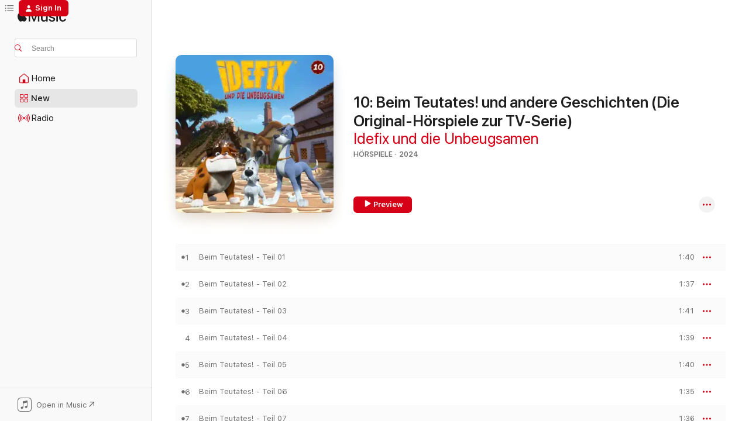

--- FILE ---
content_type: text/html
request_url: https://music.apple.com/us/album/10-beim-teutates-und-andere-geschichten-die-original/1755228646?at=1000lMJJ&ct=0602458425062_idefix+und+die+unbeugsamen_10%3A+beim+teutates%21+und+andere+geschichten%C2%AD_www.universal-music.de&uo=4
body_size: 26549
content:
<!DOCTYPE html>
<html dir="ltr" lang="en-US">
    <head>
        <!-- prettier-ignore -->
        <meta charset="utf-8">
        <!-- prettier-ignore -->
        <meta http-equiv="X-UA-Compatible" content="IE=edge">
        <!-- prettier-ignore -->
        <meta
            name="viewport"
            content="width=device-width,initial-scale=1,interactive-widget=resizes-content"
        >
        <!-- prettier-ignore -->
        <meta name="applicable-device" content="pc,mobile">
        <!-- prettier-ignore -->
        <meta name="referrer" content="strict-origin">
        <!-- prettier-ignore -->
        <link
            rel="apple-touch-icon"
            sizes="180x180"
            href="/assets/favicon/favicon-180.png"
        >
        <!-- prettier-ignore -->
        <link
            rel="icon"
            type="image/png"
            sizes="32x32"
            href="/assets/favicon/favicon-32.png"
        >
        <!-- prettier-ignore -->
        <link
            rel="icon"
            type="image/png"
            sizes="16x16"
            href="/assets/favicon/favicon-16.png"
        >
        <!-- prettier-ignore -->
        <link
            rel="mask-icon"
            href="/assets/favicon/favicon.svg"
            color="#fa233b"
        >
        <!-- prettier-ignore -->
        <link rel="manifest" href="/manifest.json">

        <title>‎10: Beim Teutates! und andere Geschichten (Die Original-Hörspiele zur TV-Serie) - Album by Idefix und die Unbeugsamen - Apple Music</title><!-- HEAD_svelte-1cypuwr_START --><link rel="preconnect" href="//www.apple.com/wss/fonts" crossorigin="anonymous"><link rel="stylesheet" href="//www.apple.com/wss/fonts?families=SF+Pro,v4%7CSF+Pro+Icons,v1&amp;display=swap" type="text/css" referrerpolicy="strict-origin-when-cross-origin"><!-- HEAD_svelte-1cypuwr_END --><!-- HEAD_svelte-eg3hvx_START -->    <meta name="description" content="Listen to 10: Beim Teutates! und andere Geschichten (Die Original-Hörspiele zur TV-Serie) by Idefix und die Unbeugsamen on Apple Music. 2024. 42 Songs. Duration: 1 hour 16 minutes."> <meta name="keywords" content="listen, 10: Beim Teutates! und andere Geschichten (Die Original-Hörspiele zur TV-Serie), Idefix und die Unbeugsamen, music, singles, songs, Hörspiele, streaming music, apple music"> <link rel="canonical" href="https://music.apple.com/us/album/10-beim-teutates-und-andere-geschichten-die-original/1755228646">   <link rel="alternate" type="application/json+oembed" href="https://music.apple.com/api/oembed?url=https%3A%2F%2Fmusic.apple.com%2Fus%2Falbum%2F10-beim-teutates-und-andere-geschichten-die-original%2F1755228646" title="10: Beim Teutates! und andere Geschichten (Die Original-Hörspiele zur TV-Serie) by Idefix und die Unbeugsamen on Apple Music">  <meta name="al:ios:app_store_id" content="1108187390"> <meta name="al:ios:app_name" content="Apple Music"> <meta name="apple:content_id" content="1755228646"> <meta name="apple:title" content="10: Beim Teutates! und andere Geschichten (Die Original-Hörspiele zur TV-Serie)"> <meta name="apple:description" content="Listen to 10: Beim Teutates! und andere Geschichten (Die Original-Hörspiele zur TV-Serie) by Idefix und die Unbeugsamen on Apple Music. 2024. 42 Songs. Duration: 1 hour 16 minutes.">   <meta property="og:title" content="10: Beim Teutates! und andere Geschichten (Die Original-Hörspiele zur TV-Serie) by Idefix und die Unbeugsamen on Apple Music"> <meta property="og:description" content="Album · 2024 · 42 Songs"> <meta property="og:site_name" content="Apple Music - Web Player"> <meta property="og:url" content="https://music.apple.com/us/album/10-beim-teutates-und-andere-geschichten-die-original/1755228646"> <meta property="og:image" content="https://is1-ssl.mzstatic.com/image/thumb/Music221/v4/bf/7d/e1/bf7de13f-04a5-77d9-c175-8f2379576f83/4099995565850.jpg/1200x630bf-60.jpg"> <meta property="og:image:secure_url" content="https://is1-ssl.mzstatic.com/image/thumb/Music221/v4/bf/7d/e1/bf7de13f-04a5-77d9-c175-8f2379576f83/4099995565850.jpg/1200x630bf-60.jpg"> <meta property="og:image:alt" content="10: Beim Teutates! und andere Geschichten (Die Original-Hörspiele zur TV-Serie) by Idefix und die Unbeugsamen on Apple Music"> <meta property="og:image:width" content="1200"> <meta property="og:image:height" content="630"> <meta property="og:image:type" content="image/jpg"> <meta property="og:type" content="music.album"> <meta property="og:locale" content="en_US">  <meta property="music:song_count" content="42"> <meta property="music:song" content="https://music.apple.com/us/song/beim-teutates-teil-01/1755228711"> <meta property="music:song:preview_url:secure_url" content="https://music.apple.com/us/song/beim-teutates-teil-01/1755228711"> <meta property="music:song:disc" content="1"> <meta property="music:song:duration" content="PT1M40S"> <meta property="music:song:track" content="1">  <meta property="music:song" content="https://music.apple.com/us/song/beim-teutates-teil-02/1755228712"> <meta property="music:song:preview_url:secure_url" content="https://music.apple.com/us/song/beim-teutates-teil-02/1755228712"> <meta property="music:song:disc" content="1"> <meta property="music:song:duration" content="PT1M37S"> <meta property="music:song:track" content="2">  <meta property="music:song" content="https://music.apple.com/us/song/beim-teutates-teil-03/1755228713"> <meta property="music:song:preview_url:secure_url" content="https://music.apple.com/us/song/beim-teutates-teil-03/1755228713"> <meta property="music:song:disc" content="1"> <meta property="music:song:duration" content="PT1M41S"> <meta property="music:song:track" content="3">  <meta property="music:song" content="https://music.apple.com/us/song/beim-teutates-teil-04/1755228717"> <meta property="music:song:preview_url:secure_url" content="https://music.apple.com/us/song/beim-teutates-teil-04/1755228717"> <meta property="music:song:disc" content="1"> <meta property="music:song:duration" content="PT1M39S"> <meta property="music:song:track" content="4">  <meta property="music:song" content="https://music.apple.com/us/song/beim-teutates-teil-05/1755228719"> <meta property="music:song:preview_url:secure_url" content="https://music.apple.com/us/song/beim-teutates-teil-05/1755228719"> <meta property="music:song:disc" content="1"> <meta property="music:song:duration" content="PT1M40S"> <meta property="music:song:track" content="5">  <meta property="music:song" content="https://music.apple.com/us/song/beim-teutates-teil-06/1755228722"> <meta property="music:song:preview_url:secure_url" content="https://music.apple.com/us/song/beim-teutates-teil-06/1755228722"> <meta property="music:song:disc" content="1"> <meta property="music:song:duration" content="PT1M35S"> <meta property="music:song:track" content="6">  <meta property="music:song" content="https://music.apple.com/us/song/beim-teutates-teil-07/1755228734"> <meta property="music:song:preview_url:secure_url" content="https://music.apple.com/us/song/beim-teutates-teil-07/1755228734"> <meta property="music:song:disc" content="1"> <meta property="music:song:duration" content="PT1M36S"> <meta property="music:song:track" content="7">  <meta property="music:song" content="https://music.apple.com/us/song/beim-teutates-teil-08/1755228738"> <meta property="music:song:preview_url:secure_url" content="https://music.apple.com/us/song/beim-teutates-teil-08/1755228738"> <meta property="music:song:disc" content="1"> <meta property="music:song:duration" content="PT1M35S"> <meta property="music:song:track" content="8">  <meta property="music:song" content="https://music.apple.com/us/song/hundsfeind-nr-1-teil-01/1755229050"> <meta property="music:song:preview_url:secure_url" content="https://music.apple.com/us/song/hundsfeind-nr-1-teil-01/1755229050"> <meta property="music:song:disc" content="1"> <meta property="music:song:duration" content="PT1M50S"> <meta property="music:song:track" content="9">  <meta property="music:song" content="https://music.apple.com/us/song/hundsfeind-nr-1-teil-02/1755229052"> <meta property="music:song:preview_url:secure_url" content="https://music.apple.com/us/song/hundsfeind-nr-1-teil-02/1755229052"> <meta property="music:song:disc" content="1"> <meta property="music:song:duration" content="PT1M51S"> <meta property="music:song:track" content="10">  <meta property="music:song" content="https://music.apple.com/us/song/hundsfeind-nr-1-teil-03/1755229060"> <meta property="music:song:preview_url:secure_url" content="https://music.apple.com/us/song/hundsfeind-nr-1-teil-03/1755229060"> <meta property="music:song:disc" content="1"> <meta property="music:song:duration" content="PT1M50S"> <meta property="music:song:track" content="11">  <meta property="music:song" content="https://music.apple.com/us/song/hundsfeind-nr-1-teil-04/1755229066"> <meta property="music:song:preview_url:secure_url" content="https://music.apple.com/us/song/hundsfeind-nr-1-teil-04/1755229066"> <meta property="music:song:disc" content="1"> <meta property="music:song:duration" content="PT1M47S"> <meta property="music:song:track" content="12">  <meta property="music:song" content="https://music.apple.com/us/song/hundsfeind-nr-1-teil-05/1755229068"> <meta property="music:song:preview_url:secure_url" content="https://music.apple.com/us/song/hundsfeind-nr-1-teil-05/1755229068"> <meta property="music:song:disc" content="1"> <meta property="music:song:duration" content="PT1M48S"> <meta property="music:song:track" content="13">  <meta property="music:song" content="https://music.apple.com/us/song/hundsfeind-nr-1-teil-06/1755229283"> <meta property="music:song:preview_url:secure_url" content="https://music.apple.com/us/song/hundsfeind-nr-1-teil-06/1755229283"> <meta property="music:song:disc" content="1"> <meta property="music:song:duration" content="PT1M51S"> <meta property="music:song:track" content="14">  <meta property="music:song" content="https://music.apple.com/us/song/hundsfeind-nr-1-teil-07/1755229296"> <meta property="music:song:preview_url:secure_url" content="https://music.apple.com/us/song/hundsfeind-nr-1-teil-07/1755229296"> <meta property="music:song:disc" content="1"> <meta property="music:song:duration" content="PT1M43S"> <meta property="music:song:track" content="15">  <meta property="music:song" content="https://music.apple.com/us/song/keine-w%C3%BCrstchen-f%C3%BCr-dertutnix-teil-01/1755229308"> <meta property="music:song:preview_url:secure_url" content="https://music.apple.com/us/song/keine-w%C3%BCrstchen-f%C3%BCr-dertutnix-teil-01/1755229308"> <meta property="music:song:disc" content="1"> <meta property="music:song:duration" content="PT1M52S"> <meta property="music:song:track" content="16">  <meta property="music:song" content="https://music.apple.com/us/song/keine-w%C3%BCrstchen-f%C3%BCr-dertutnix-teil-02/1755229369"> <meta property="music:song:preview_url:secure_url" content="https://music.apple.com/us/song/keine-w%C3%BCrstchen-f%C3%BCr-dertutnix-teil-02/1755229369"> <meta property="music:song:disc" content="1"> <meta property="music:song:duration" content="PT1M52S"> <meta property="music:song:track" content="17">  <meta property="music:song" content="https://music.apple.com/us/song/keine-w%C3%BCrstchen-f%C3%BCr-dertutnix-teil-03/1755229371"> <meta property="music:song:preview_url:secure_url" content="https://music.apple.com/us/song/keine-w%C3%BCrstchen-f%C3%BCr-dertutnix-teil-03/1755229371"> <meta property="music:song:disc" content="1"> <meta property="music:song:duration" content="PT1M52S"> <meta property="music:song:track" content="18">  <meta property="music:song" content="https://music.apple.com/us/song/keine-w%C3%BCrstchen-f%C3%BCr-dertutnix-teil-04/1755229373"> <meta property="music:song:preview_url:secure_url" content="https://music.apple.com/us/song/keine-w%C3%BCrstchen-f%C3%BCr-dertutnix-teil-04/1755229373"> <meta property="music:song:disc" content="1"> <meta property="music:song:duration" content="PT1M51S"> <meta property="music:song:track" content="19">  <meta property="music:song" content="https://music.apple.com/us/song/keine-w%C3%BCrstchen-f%C3%BCr-dertutnix-teil-05/1755229378"> <meta property="music:song:preview_url:secure_url" content="https://music.apple.com/us/song/keine-w%C3%BCrstchen-f%C3%BCr-dertutnix-teil-05/1755229378"> <meta property="music:song:disc" content="1"> <meta property="music:song:duration" content="PT1M48S"> <meta property="music:song:track" content="20">  <meta property="music:song" content="https://music.apple.com/us/song/keine-w%C3%BCrstchen-f%C3%BCr-dertutnix-teil-06/1755229379"> <meta property="music:song:preview_url:secure_url" content="https://music.apple.com/us/song/keine-w%C3%BCrstchen-f%C3%BCr-dertutnix-teil-06/1755229379"> <meta property="music:song:disc" content="1"> <meta property="music:song:duration" content="PT1M52S"> <meta property="music:song:track" content="21">  <meta property="music:song" content="https://music.apple.com/us/song/keine-w%C3%BCrstchen-f%C3%BCr-dertutnix-teil-07/1755229381"> <meta property="music:song:preview_url:secure_url" content="https://music.apple.com/us/song/keine-w%C3%BCrstchen-f%C3%BCr-dertutnix-teil-07/1755229381"> <meta property="music:song:disc" content="1"> <meta property="music:song:duration" content="PT1M57S"> <meta property="music:song:track" content="22">  <meta property="music:song" content="https://music.apple.com/us/song/brotkrumen-und-spiele-teil-01/1755229382"> <meta property="music:song:preview_url:secure_url" content="https://music.apple.com/us/song/brotkrumen-und-spiele-teil-01/1755229382"> <meta property="music:song:disc" content="1"> <meta property="music:song:duration" content="PT1M46S"> <meta property="music:song:track" content="23">  <meta property="music:song" content="https://music.apple.com/us/song/brotkrumen-und-spiele-teil-02/1755229394"> <meta property="music:song:preview_url:secure_url" content="https://music.apple.com/us/song/brotkrumen-und-spiele-teil-02/1755229394"> <meta property="music:song:disc" content="1"> <meta property="music:song:duration" content="PT1M49S"> <meta property="music:song:track" content="24">  <meta property="music:song" content="https://music.apple.com/us/song/brotkrumen-und-spiele-teil-03/1755229672"> <meta property="music:song:preview_url:secure_url" content="https://music.apple.com/us/song/brotkrumen-und-spiele-teil-03/1755229672"> <meta property="music:song:disc" content="1"> <meta property="music:song:duration" content="PT1M46S"> <meta property="music:song:track" content="25">  <meta property="music:song" content="https://music.apple.com/us/song/brotkrumen-und-spiele-teil-04/1755229673"> <meta property="music:song:preview_url:secure_url" content="https://music.apple.com/us/song/brotkrumen-und-spiele-teil-04/1755229673"> <meta property="music:song:disc" content="1"> <meta property="music:song:duration" content="PT1M50S"> <meta property="music:song:track" content="26">  <meta property="music:song" content="https://music.apple.com/us/song/brotkrumen-und-spiele-teil-05/1755229681"> <meta property="music:song:preview_url:secure_url" content="https://music.apple.com/us/song/brotkrumen-und-spiele-teil-05/1755229681"> <meta property="music:song:disc" content="1"> <meta property="music:song:duration" content="PT1M50S"> <meta property="music:song:track" content="27">  <meta property="music:song" content="https://music.apple.com/us/song/brotkrumen-und-spiele-teil-06/1755229684"> <meta property="music:song:preview_url:secure_url" content="https://music.apple.com/us/song/brotkrumen-und-spiele-teil-06/1755229684"> <meta property="music:song:disc" content="1"> <meta property="music:song:duration" content="PT1M45S"> <meta property="music:song:track" content="28">  <meta property="music:song" content="https://music.apple.com/us/song/brotkrumen-und-spiele-teil-07/1755229685"> <meta property="music:song:preview_url:secure_url" content="https://music.apple.com/us/song/brotkrumen-und-spiele-teil-07/1755229685"> <meta property="music:song:disc" content="1"> <meta property="music:song:duration" content="PT1M46S"> <meta property="music:song:track" content="29">  <meta property="music:song" content="https://music.apple.com/us/song/nachwuchs-f%C3%BCr-die-unbeugsamen-teil-01/1755229690"> <meta property="music:song:preview_url:secure_url" content="https://music.apple.com/us/song/nachwuchs-f%C3%BCr-die-unbeugsamen-teil-01/1755229690"> <meta property="music:song:disc" content="1"> <meta property="music:song:duration" content="PT1M54S"> <meta property="music:song:track" content="30">  <meta property="music:song" content="https://music.apple.com/us/song/nachwuchs-f%C3%BCr-die-unbeugsamen-teil-02/1755229693"> <meta property="music:song:preview_url:secure_url" content="https://music.apple.com/us/song/nachwuchs-f%C3%BCr-die-unbeugsamen-teil-02/1755229693"> <meta property="music:song:disc" content="1"> <meta property="music:song:duration" content="PT1M48S"> <meta property="music:song:track" content="31">  <meta property="music:song" content="https://music.apple.com/us/song/nachwuchs-f%C3%BCr-die-unbeugsamen-teil-03/1755229697"> <meta property="music:song:preview_url:secure_url" content="https://music.apple.com/us/song/nachwuchs-f%C3%BCr-die-unbeugsamen-teil-03/1755229697"> <meta property="music:song:disc" content="1"> <meta property="music:song:duration" content="PT1M51S"> <meta property="music:song:track" content="32">  <meta property="music:song" content="https://music.apple.com/us/song/nachwuchs-f%C3%BCr-die-unbeugsamen-teil-04/1755230030"> <meta property="music:song:preview_url:secure_url" content="https://music.apple.com/us/song/nachwuchs-f%C3%BCr-die-unbeugsamen-teil-04/1755230030"> <meta property="music:song:disc" content="1"> <meta property="music:song:duration" content="PT1M51S"> <meta property="music:song:track" content="33">  <meta property="music:song" content="https://music.apple.com/us/song/nachwuchs-f%C3%BCr-die-unbeugsamen-teil-05/1755230039"> <meta property="music:song:preview_url:secure_url" content="https://music.apple.com/us/song/nachwuchs-f%C3%BCr-die-unbeugsamen-teil-05/1755230039"> <meta property="music:song:disc" content="1"> <meta property="music:song:duration" content="PT1M52S"> <meta property="music:song:track" content="34">  <meta property="music:song" content="https://music.apple.com/us/song/nachwuchs-f%C3%BCr-die-unbeugsamen-teil-06/1755230041"> <meta property="music:song:preview_url:secure_url" content="https://music.apple.com/us/song/nachwuchs-f%C3%BCr-die-unbeugsamen-teil-06/1755230041"> <meta property="music:song:disc" content="1"> <meta property="music:song:duration" content="PT1M55S"> <meta property="music:song:track" content="35">  <meta property="music:song" content="https://music.apple.com/us/song/nachwuchs-f%C3%BCr-die-unbeugsamen-teil-07/1755230042"> <meta property="music:song:preview_url:secure_url" content="https://music.apple.com/us/song/nachwuchs-f%C3%BCr-die-unbeugsamen-teil-07/1755230042"> <meta property="music:song:disc" content="1"> <meta property="music:song:duration" content="PT1M53S"> <meta property="music:song:track" content="36">  <meta property="music:song" content="https://music.apple.com/us/song/idefix-b%C3%A4ndigt-die-bande-teil-01/1755230051"> <meta property="music:song:preview_url:secure_url" content="https://music.apple.com/us/song/idefix-b%C3%A4ndigt-die-bande-teil-01/1755230051"> <meta property="music:song:disc" content="1"> <meta property="music:song:duration" content="PT1M58S"> <meta property="music:song:track" content="37">  <meta property="music:song" content="https://music.apple.com/us/song/idefix-b%C3%A4ndigt-die-bande-teil-02/1755230052"> <meta property="music:song:preview_url:secure_url" content="https://music.apple.com/us/song/idefix-b%C3%A4ndigt-die-bande-teil-02/1755230052"> <meta property="music:song:disc" content="1"> <meta property="music:song:duration" content="PT1M57S"> <meta property="music:song:track" content="38">  <meta property="music:song" content="https://music.apple.com/us/song/idefix-b%C3%A4ndigt-die-bande-teil-03/1755230431"> <meta property="music:song:preview_url:secure_url" content="https://music.apple.com/us/song/idefix-b%C3%A4ndigt-die-bande-teil-03/1755230431"> <meta property="music:song:disc" content="1"> <meta property="music:song:duration" content="PT1M58S"> <meta property="music:song:track" content="39">  <meta property="music:song" content="https://music.apple.com/us/song/idefix-b%C3%A4ndigt-die-bande-teil-04/1755230437"> <meta property="music:song:preview_url:secure_url" content="https://music.apple.com/us/song/idefix-b%C3%A4ndigt-die-bande-teil-04/1755230437"> <meta property="music:song:disc" content="1"> <meta property="music:song:duration" content="PT1M55S"> <meta property="music:song:track" content="40">  <meta property="music:song" content="https://music.apple.com/us/song/idefix-b%C3%A4ndigt-die-bande-teil-05/1755230444"> <meta property="music:song:preview_url:secure_url" content="https://music.apple.com/us/song/idefix-b%C3%A4ndigt-die-bande-teil-05/1755230444"> <meta property="music:song:disc" content="1"> <meta property="music:song:duration" content="PT2M1S"> <meta property="music:song:track" content="41">  <meta property="music:song" content="https://music.apple.com/us/song/idefix-b%C3%A4ndigt-die-bande-teil-06/1755230446"> <meta property="music:song:preview_url:secure_url" content="https://music.apple.com/us/song/idefix-b%C3%A4ndigt-die-bande-teil-06/1755230446"> <meta property="music:song:disc" content="1"> <meta property="music:song:duration" content="PT2M1S"> <meta property="music:song:track" content="42">   <meta property="music:musician" content="https://music.apple.com/us/artist/idefix-und-die-unbeugsamen/1718223076"> <meta property="music:release_date" content="2024-07-05T00:00:00.000Z">   <meta name="twitter:title" content="10: Beim Teutates! und andere Geschichten (Die Original-Hörspiele zur TV-Serie) by Idefix und die Unbeugsamen on Apple Music"> <meta name="twitter:description" content="Album · 2024 · 42 Songs"> <meta name="twitter:site" content="@AppleMusic"> <meta name="twitter:image" content="https://is1-ssl.mzstatic.com/image/thumb/Music221/v4/bf/7d/e1/bf7de13f-04a5-77d9-c175-8f2379576f83/4099995565850.jpg/600x600bf-60.jpg"> <meta name="twitter:image:alt" content="10: Beim Teutates! und andere Geschichten (Die Original-Hörspiele zur TV-Serie) by Idefix und die Unbeugsamen on Apple Music"> <meta name="twitter:card" content="summary">       <!-- HTML_TAG_START -->
                <script id=schema:music-album type="application/ld+json">
                    {"@context":"http://schema.org","@type":"MusicAlbum","name":"10: Beim Teutates! und andere Geschichten (Die Original-Hörspiele zur TV-Serie)","description":"Listen to 10: Beim Teutates! und andere Geschichten (Die Original-Hörspiele zur TV-Serie) by Idefix und die Unbeugsamen on Apple Music. 2024. 42 Songs. Duration: 1 hour 16 minutes.","citation":[{"@type":"MusicAlbum","image":"https://is1-ssl.mzstatic.com/image/thumb/Music116/v4/b4/33/9b/b4339b97-91ec-429a-26fc-93d1503ae3cc/9783803290427_3000.jpg/1200x630bb.jpg","url":"https://music.apple.com/us/album/folge-3-das-fl%C3%BCstern-im-wald/1711459158","name":"Folge 3: Das Flüstern im Wald"},{"@type":"MusicAlbum","image":"https://is1-ssl.mzstatic.com/image/thumb/Music112/v4/8e/ea/f6/8eeaf623-7f98-4612-4f96-e66a10a6d89c/9783803290779_3000.jpg/1200x630bb.jpg","url":"https://music.apple.com/us/album/folge-1-anpfiff/1733470946","name":"Folge 1: Anpfiff!"},{"@type":"MusicAlbum","image":"https://is1-ssl.mzstatic.com/image/thumb/Music221/v4/69/37/01/693701fd-7c46-c5a6-2a0a-50195448273a/cover.jpg/1200x630bb.jpg","url":"https://music.apple.com/us/album/folge-27-rehabilitation-im-freien-fall-das-original/1761781678","name":"Folge 27: Rehabilitation / Im freien Fall (Das Original Hörspiel zur Serie)"},{"@type":"MusicAlbum","image":"https://is1-ssl.mzstatic.com/image/thumb/Music211/v4/7b/3f/30/7b3f30b6-f45d-62c4-13be-6f283541983c/4069829138000_cover.jpg/1200x630bb.jpg","url":"https://music.apple.com/us/album/folge-13-herz-%C3%BCber-kopf/1851963812","name":"Folge 13: Herz über Kopf"},{"@type":"MusicAlbum","image":"https://is1-ssl.mzstatic.com/image/thumb/Music126/v4/63/ad/67/63ad6734-e02b-40d7-ffd7-9c464e73462e/4066004601076_3000.jpg/1200x630bb.jpg","url":"https://music.apple.com/us/album/teil-7-wirbel-um-stella/1700432627","name":"Teil 7: Wirbel um Stella"},{"@type":"MusicAlbum","image":"https://is1-ssl.mzstatic.com/image/thumb/Music211/v4/26/70/06/26700651-c17a-87f1-fdc3-9ea400e2d535/4066338226136_cover.jpg/1200x630bb.jpg","url":"https://music.apple.com/us/album/frau-dachs-macht-urlaub-ein-tanzkleid-f%C3%BCr-frau-dachs/1582030364","name":"Frau Dachs macht Urlaub, Ein Tanzkleid für Frau Dachs, Rette sich, wer kann!  (Der kleine Rabe Socke - Hörspiele zur TV Serie 4)"},{"@type":"MusicAlbum","image":"https://is1-ssl.mzstatic.com/image/thumb/Music126/v4/e4/05/c3/e405c3ce-72f9-9187-968a-afb3cdc6fb83/4066004600635_3000.jpg/1200x630bb.jpg","url":"https://music.apple.com/us/album/teil-46-das-magische-wasser/1700462289","name":"Teil 46: Das magische Wasser"},{"@type":"MusicAlbum","image":"https://is1-ssl.mzstatic.com/image/thumb/Music221/v4/5b/74/26/5b742684-27c0-b1ab-61ba-9d8282abab53/4069828735088_cover.jpg/1200x630bb.jpg","url":"https://music.apple.com/us/album/fl%C3%BCsterwald-das-h%C3%B6rspiel-das-magische-wasser-folge-3/1831948631","name":"Flüsterwald - Das Hörspiel: Das magische Wasser (Folge 3)"},{"@type":"MusicAlbum","image":"https://is1-ssl.mzstatic.com/image/thumb/Music126/v4/23/3e/f1/233ef147-2649-4f59-3c50-b2f7936ff7fd/4066339872554_cover.jpg/1200x630bb.jpg","url":"https://music.apple.com/us/album/fantastische-wesen/1697177402","name":"Fantastische Wesen"},{"@type":"MusicAlbum","image":"https://is1-ssl.mzstatic.com/image/thumb/Music126/v4/dd/11/7b/dd117b30-88a6-7080-0170-ca2bf8464839/4057664894717.jpg/1200x630bb.jpg","url":"https://music.apple.com/us/album/09-max-und-die-nacht-ohne-zelt/1686081166","name":"09: Max und die Nacht ohne Zelt"}],"tracks":[{"@type":"MusicRecording","name":"Beim Teutates! - Teil 01","duration":"PT1M40S","url":"https://music.apple.com/us/song/beim-teutates-teil-01/1755228711","offers":{"@type":"Offer","category":"free","price":0},"audio":{"@type":"AudioObject","potentialAction":{"@type":"ListenAction","expectsAcceptanceOf":{"@type":"Offer","category":"free"},"target":{"@type":"EntryPoint","actionPlatform":"https://music.apple.com/us/song/beim-teutates-teil-01/1755228711"}},"name":"Beim Teutates! - Teil 01","contentUrl":"https://audio-ssl.itunes.apple.com/itunes-assets/AudioPreview211/v4/8f/36/b5/8f36b584-d3a7-4347-3421-96e9ad0b84da/mzaf_661752228756581940.plus.aac.p.m4a","duration":"PT1M40S","uploadDate":"2024-07-05","thumbnailUrl":"https://is1-ssl.mzstatic.com/image/thumb/Music221/v4/bf/7d/e1/bf7de13f-04a5-77d9-c175-8f2379576f83/4099995565850.jpg/1200x630bb.jpg"}},{"@type":"MusicRecording","name":"Beim Teutates! - Teil 02","duration":"PT1M37S","url":"https://music.apple.com/us/song/beim-teutates-teil-02/1755228712","offers":{"@type":"Offer","category":"free","price":0},"audio":{"@type":"AudioObject","potentialAction":{"@type":"ListenAction","expectsAcceptanceOf":{"@type":"Offer","category":"free"},"target":{"@type":"EntryPoint","actionPlatform":"https://music.apple.com/us/song/beim-teutates-teil-02/1755228712"}},"name":"Beim Teutates! - Teil 02","contentUrl":"https://audio-ssl.itunes.apple.com/itunes-assets/AudioPreview211/v4/89/fa/0f/89fa0f7f-230b-da6b-564c-5d5e68cae437/mzaf_11677184076137155226.plus.aac.p.m4a","duration":"PT1M37S","uploadDate":"2024-07-05","thumbnailUrl":"https://is1-ssl.mzstatic.com/image/thumb/Music221/v4/bf/7d/e1/bf7de13f-04a5-77d9-c175-8f2379576f83/4099995565850.jpg/1200x630bb.jpg"}},{"@type":"MusicRecording","name":"Beim Teutates! - Teil 03","duration":"PT1M41S","url":"https://music.apple.com/us/song/beim-teutates-teil-03/1755228713","offers":{"@type":"Offer","category":"free","price":0},"audio":{"@type":"AudioObject","potentialAction":{"@type":"ListenAction","expectsAcceptanceOf":{"@type":"Offer","category":"free"},"target":{"@type":"EntryPoint","actionPlatform":"https://music.apple.com/us/song/beim-teutates-teil-03/1755228713"}},"name":"Beim Teutates! - Teil 03","contentUrl":"https://audio-ssl.itunes.apple.com/itunes-assets/AudioPreview211/v4/7c/84/90/7c84900c-8b89-1ba2-a64d-14238c931a96/mzaf_1024787275354133970.plus.aac.p.m4a","duration":"PT1M41S","uploadDate":"2024-07-05","thumbnailUrl":"https://is1-ssl.mzstatic.com/image/thumb/Music221/v4/bf/7d/e1/bf7de13f-04a5-77d9-c175-8f2379576f83/4099995565850.jpg/1200x630bb.jpg"}},{"@type":"MusicRecording","name":"Beim Teutates! - Teil 04","duration":"PT1M39S","url":"https://music.apple.com/us/song/beim-teutates-teil-04/1755228717","offers":{"@type":"Offer","category":"free","price":0},"audio":{"@type":"AudioObject","potentialAction":{"@type":"ListenAction","expectsAcceptanceOf":{"@type":"Offer","category":"free"},"target":{"@type":"EntryPoint","actionPlatform":"https://music.apple.com/us/song/beim-teutates-teil-04/1755228717"}},"name":"Beim Teutates! - Teil 04","contentUrl":"https://audio-ssl.itunes.apple.com/itunes-assets/AudioPreview221/v4/9a/97/88/9a978870-df99-c407-18ee-f60d5c74bad4/mzaf_14389963105262667294.plus.aac.p.m4a","duration":"PT1M39S","uploadDate":"2024-07-05","thumbnailUrl":"https://is1-ssl.mzstatic.com/image/thumb/Music221/v4/bf/7d/e1/bf7de13f-04a5-77d9-c175-8f2379576f83/4099995565850.jpg/1200x630bb.jpg"}},{"@type":"MusicRecording","name":"Beim Teutates! - Teil 05","duration":"PT1M40S","url":"https://music.apple.com/us/song/beim-teutates-teil-05/1755228719","offers":{"@type":"Offer","category":"free","price":0},"audio":{"@type":"AudioObject","potentialAction":{"@type":"ListenAction","expectsAcceptanceOf":{"@type":"Offer","category":"free"},"target":{"@type":"EntryPoint","actionPlatform":"https://music.apple.com/us/song/beim-teutates-teil-05/1755228719"}},"name":"Beim Teutates! - Teil 05","contentUrl":"https://audio-ssl.itunes.apple.com/itunes-assets/AudioPreview221/v4/21/a7/07/21a70775-6506-cdd3-2cc5-c6addf750a97/mzaf_1949129148319384193.plus.aac.p.m4a","duration":"PT1M40S","uploadDate":"2024-07-05","thumbnailUrl":"https://is1-ssl.mzstatic.com/image/thumb/Music221/v4/bf/7d/e1/bf7de13f-04a5-77d9-c175-8f2379576f83/4099995565850.jpg/1200x630bb.jpg"}},{"@type":"MusicRecording","name":"Beim Teutates! - Teil 06","duration":"PT1M35S","url":"https://music.apple.com/us/song/beim-teutates-teil-06/1755228722","offers":{"@type":"Offer","category":"free","price":0},"audio":{"@type":"AudioObject","potentialAction":{"@type":"ListenAction","expectsAcceptanceOf":{"@type":"Offer","category":"free"},"target":{"@type":"EntryPoint","actionPlatform":"https://music.apple.com/us/song/beim-teutates-teil-06/1755228722"}},"name":"Beim Teutates! - Teil 06","contentUrl":"https://audio-ssl.itunes.apple.com/itunes-assets/AudioPreview211/v4/d3/66/ba/d366bad6-b611-5e29-471b-5dec86d8de4d/mzaf_17184605730431887379.plus.aac.p.m4a","duration":"PT1M35S","uploadDate":"2024-07-05","thumbnailUrl":"https://is1-ssl.mzstatic.com/image/thumb/Music221/v4/bf/7d/e1/bf7de13f-04a5-77d9-c175-8f2379576f83/4099995565850.jpg/1200x630bb.jpg"}},{"@type":"MusicRecording","name":"Beim Teutates! - Teil 07","duration":"PT1M36S","url":"https://music.apple.com/us/song/beim-teutates-teil-07/1755228734","offers":{"@type":"Offer","category":"free","price":0},"audio":{"@type":"AudioObject","potentialAction":{"@type":"ListenAction","expectsAcceptanceOf":{"@type":"Offer","category":"free"},"target":{"@type":"EntryPoint","actionPlatform":"https://music.apple.com/us/song/beim-teutates-teil-07/1755228734"}},"name":"Beim Teutates! - Teil 07","contentUrl":"https://audio-ssl.itunes.apple.com/itunes-assets/AudioPreview211/v4/a6/bc/a0/a6bca0ee-df6a-24af-661d-053bfa437e9c/mzaf_5029550625113660357.plus.aac.p.m4a","duration":"PT1M36S","uploadDate":"2024-07-05","thumbnailUrl":"https://is1-ssl.mzstatic.com/image/thumb/Music221/v4/bf/7d/e1/bf7de13f-04a5-77d9-c175-8f2379576f83/4099995565850.jpg/1200x630bb.jpg"}},{"@type":"MusicRecording","name":"Beim Teutates! - Teil 08","duration":"PT1M35S","url":"https://music.apple.com/us/song/beim-teutates-teil-08/1755228738","offers":{"@type":"Offer","category":"free","price":0},"audio":{"@type":"AudioObject","potentialAction":{"@type":"ListenAction","expectsAcceptanceOf":{"@type":"Offer","category":"free"},"target":{"@type":"EntryPoint","actionPlatform":"https://music.apple.com/us/song/beim-teutates-teil-08/1755228738"}},"name":"Beim Teutates! - Teil 08","contentUrl":"https://audio-ssl.itunes.apple.com/itunes-assets/AudioPreview211/v4/9e/7c/5f/9e7c5f7f-c048-7d59-d04a-a657eba1b0b3/mzaf_795051999970303005.plus.aac.p.m4a","duration":"PT1M35S","uploadDate":"2024-07-05","thumbnailUrl":"https://is1-ssl.mzstatic.com/image/thumb/Music221/v4/bf/7d/e1/bf7de13f-04a5-77d9-c175-8f2379576f83/4099995565850.jpg/1200x630bb.jpg"}},{"@type":"MusicRecording","name":"Hundsfeind Nr. 1 - Teil 01","duration":"PT1M50S","url":"https://music.apple.com/us/song/hundsfeind-nr-1-teil-01/1755229050","offers":{"@type":"Offer","category":"free","price":0},"audio":{"@type":"AudioObject","potentialAction":{"@type":"ListenAction","expectsAcceptanceOf":{"@type":"Offer","category":"free"},"target":{"@type":"EntryPoint","actionPlatform":"https://music.apple.com/us/song/hundsfeind-nr-1-teil-01/1755229050"}},"name":"Hundsfeind Nr. 1 - Teil 01","contentUrl":"https://audio-ssl.itunes.apple.com/itunes-assets/AudioPreview211/v4/e7/78/f2/e778f252-910b-3c24-d611-8d68937f98eb/mzaf_15861180932542690101.plus.aac.p.m4a","duration":"PT1M50S","uploadDate":"2024-07-05","thumbnailUrl":"https://is1-ssl.mzstatic.com/image/thumb/Music221/v4/bf/7d/e1/bf7de13f-04a5-77d9-c175-8f2379576f83/4099995565850.jpg/1200x630bb.jpg"}},{"@type":"MusicRecording","name":"Hundsfeind Nr. 1 - Teil 02","duration":"PT1M51S","url":"https://music.apple.com/us/song/hundsfeind-nr-1-teil-02/1755229052","offers":{"@type":"Offer","category":"free","price":0},"audio":{"@type":"AudioObject","potentialAction":{"@type":"ListenAction","expectsAcceptanceOf":{"@type":"Offer","category":"free"},"target":{"@type":"EntryPoint","actionPlatform":"https://music.apple.com/us/song/hundsfeind-nr-1-teil-02/1755229052"}},"name":"Hundsfeind Nr. 1 - Teil 02","contentUrl":"https://audio-ssl.itunes.apple.com/itunes-assets/AudioPreview211/v4/99/7b/ba/997bba76-32d7-e77e-d2a3-f673dc79b578/mzaf_6061727331717488981.plus.aac.p.m4a","duration":"PT1M51S","uploadDate":"2024-07-05","thumbnailUrl":"https://is1-ssl.mzstatic.com/image/thumb/Music221/v4/bf/7d/e1/bf7de13f-04a5-77d9-c175-8f2379576f83/4099995565850.jpg/1200x630bb.jpg"}},{"@type":"MusicRecording","name":"Hundsfeind Nr. 1 - Teil 03","duration":"PT1M50S","url":"https://music.apple.com/us/song/hundsfeind-nr-1-teil-03/1755229060","offers":{"@type":"Offer","category":"free","price":0},"audio":{"@type":"AudioObject","potentialAction":{"@type":"ListenAction","expectsAcceptanceOf":{"@type":"Offer","category":"free"},"target":{"@type":"EntryPoint","actionPlatform":"https://music.apple.com/us/song/hundsfeind-nr-1-teil-03/1755229060"}},"name":"Hundsfeind Nr. 1 - Teil 03","contentUrl":"https://audio-ssl.itunes.apple.com/itunes-assets/AudioPreview221/v4/81/c1/cf/81c1cfe5-4472-15b7-2c46-cea25b9bc664/mzaf_1208887248679126707.plus.aac.p.m4a","duration":"PT1M50S","uploadDate":"2024-07-05","thumbnailUrl":"https://is1-ssl.mzstatic.com/image/thumb/Music221/v4/bf/7d/e1/bf7de13f-04a5-77d9-c175-8f2379576f83/4099995565850.jpg/1200x630bb.jpg"}},{"@type":"MusicRecording","name":"Hundsfeind Nr. 1 - Teil 04","duration":"PT1M47S","url":"https://music.apple.com/us/song/hundsfeind-nr-1-teil-04/1755229066","offers":{"@type":"Offer","category":"free","price":0},"audio":{"@type":"AudioObject","potentialAction":{"@type":"ListenAction","expectsAcceptanceOf":{"@type":"Offer","category":"free"},"target":{"@type":"EntryPoint","actionPlatform":"https://music.apple.com/us/song/hundsfeind-nr-1-teil-04/1755229066"}},"name":"Hundsfeind Nr. 1 - Teil 04","contentUrl":"https://audio-ssl.itunes.apple.com/itunes-assets/AudioPreview211/v4/fd/de/53/fdde538f-fbde-d98d-5d81-b8b731e74dd3/mzaf_8288866347634206144.plus.aac.p.m4a","duration":"PT1M47S","uploadDate":"2024-07-05","thumbnailUrl":"https://is1-ssl.mzstatic.com/image/thumb/Music221/v4/bf/7d/e1/bf7de13f-04a5-77d9-c175-8f2379576f83/4099995565850.jpg/1200x630bb.jpg"}},{"@type":"MusicRecording","name":"Hundsfeind Nr. 1 - Teil 05","duration":"PT1M48S","url":"https://music.apple.com/us/song/hundsfeind-nr-1-teil-05/1755229068","offers":{"@type":"Offer","category":"free","price":0},"audio":{"@type":"AudioObject","potentialAction":{"@type":"ListenAction","expectsAcceptanceOf":{"@type":"Offer","category":"free"},"target":{"@type":"EntryPoint","actionPlatform":"https://music.apple.com/us/song/hundsfeind-nr-1-teil-05/1755229068"}},"name":"Hundsfeind Nr. 1 - Teil 05","contentUrl":"https://audio-ssl.itunes.apple.com/itunes-assets/AudioPreview211/v4/85/1d/e5/851de5d0-e634-6c73-1e9a-10844880b2ba/mzaf_11667933524284343597.plus.aac.p.m4a","duration":"PT1M48S","uploadDate":"2024-07-05","thumbnailUrl":"https://is1-ssl.mzstatic.com/image/thumb/Music221/v4/bf/7d/e1/bf7de13f-04a5-77d9-c175-8f2379576f83/4099995565850.jpg/1200x630bb.jpg"}},{"@type":"MusicRecording","name":"Hundsfeind Nr. 1 - Teil 06","duration":"PT1M51S","url":"https://music.apple.com/us/song/hundsfeind-nr-1-teil-06/1755229283","offers":{"@type":"Offer","category":"free","price":0},"audio":{"@type":"AudioObject","potentialAction":{"@type":"ListenAction","expectsAcceptanceOf":{"@type":"Offer","category":"free"},"target":{"@type":"EntryPoint","actionPlatform":"https://music.apple.com/us/song/hundsfeind-nr-1-teil-06/1755229283"}},"name":"Hundsfeind Nr. 1 - Teil 06","contentUrl":"https://audio-ssl.itunes.apple.com/itunes-assets/AudioPreview221/v4/dc/cb/03/dccb0331-b88e-6b88-51a5-1c58a3f6279a/mzaf_1043887826914721047.plus.aac.p.m4a","duration":"PT1M51S","uploadDate":"2024-07-05","thumbnailUrl":"https://is1-ssl.mzstatic.com/image/thumb/Music221/v4/bf/7d/e1/bf7de13f-04a5-77d9-c175-8f2379576f83/4099995565850.jpg/1200x630bb.jpg"}},{"@type":"MusicRecording","name":"Hundsfeind Nr. 1 - Teil 07","duration":"PT1M43S","url":"https://music.apple.com/us/song/hundsfeind-nr-1-teil-07/1755229296","offers":{"@type":"Offer","category":"free","price":0},"audio":{"@type":"AudioObject","potentialAction":{"@type":"ListenAction","expectsAcceptanceOf":{"@type":"Offer","category":"free"},"target":{"@type":"EntryPoint","actionPlatform":"https://music.apple.com/us/song/hundsfeind-nr-1-teil-07/1755229296"}},"name":"Hundsfeind Nr. 1 - Teil 07","contentUrl":"https://audio-ssl.itunes.apple.com/itunes-assets/AudioPreview221/v4/8a/85/b2/8a85b2b0-849f-c813-b65c-ce07ffc71971/mzaf_9760637878312803520.plus.aac.p.m4a","duration":"PT1M43S","uploadDate":"2024-07-05","thumbnailUrl":"https://is1-ssl.mzstatic.com/image/thumb/Music221/v4/bf/7d/e1/bf7de13f-04a5-77d9-c175-8f2379576f83/4099995565850.jpg/1200x630bb.jpg"}},{"@type":"MusicRecording","name":"Keine Würstchen für Dertutnix - Teil 01","duration":"PT1M52S","url":"https://music.apple.com/us/song/keine-w%C3%BCrstchen-f%C3%BCr-dertutnix-teil-01/1755229308","offers":{"@type":"Offer","category":"free","price":0},"audio":{"@type":"AudioObject","potentialAction":{"@type":"ListenAction","expectsAcceptanceOf":{"@type":"Offer","category":"free"},"target":{"@type":"EntryPoint","actionPlatform":"https://music.apple.com/us/song/keine-w%C3%BCrstchen-f%C3%BCr-dertutnix-teil-01/1755229308"}},"name":"Keine Würstchen für Dertutnix - Teil 01","contentUrl":"https://audio-ssl.itunes.apple.com/itunes-assets/AudioPreview221/v4/ad/65/71/ad6571fb-de67-2c5e-290d-1cf847b3d9cf/mzaf_5255704329409773345.plus.aac.p.m4a","duration":"PT1M52S","uploadDate":"2024-07-05","thumbnailUrl":"https://is1-ssl.mzstatic.com/image/thumb/Music221/v4/bf/7d/e1/bf7de13f-04a5-77d9-c175-8f2379576f83/4099995565850.jpg/1200x630bb.jpg"}},{"@type":"MusicRecording","name":"Keine Würstchen für Dertutnix - Teil 02","duration":"PT1M52S","url":"https://music.apple.com/us/song/keine-w%C3%BCrstchen-f%C3%BCr-dertutnix-teil-02/1755229369","offers":{"@type":"Offer","category":"free","price":0},"audio":{"@type":"AudioObject","potentialAction":{"@type":"ListenAction","expectsAcceptanceOf":{"@type":"Offer","category":"free"},"target":{"@type":"EntryPoint","actionPlatform":"https://music.apple.com/us/song/keine-w%C3%BCrstchen-f%C3%BCr-dertutnix-teil-02/1755229369"}},"name":"Keine Würstchen für Dertutnix - Teil 02","contentUrl":"https://audio-ssl.itunes.apple.com/itunes-assets/AudioPreview221/v4/00/c0/fc/00c0fcac-e5fc-0efa-46df-7fb31255795d/mzaf_15571515485169410849.plus.aac.p.m4a","duration":"PT1M52S","uploadDate":"2024-07-05","thumbnailUrl":"https://is1-ssl.mzstatic.com/image/thumb/Music221/v4/bf/7d/e1/bf7de13f-04a5-77d9-c175-8f2379576f83/4099995565850.jpg/1200x630bb.jpg"}},{"@type":"MusicRecording","name":"Keine Würstchen für Dertutnix - Teil 03","duration":"PT1M52S","url":"https://music.apple.com/us/song/keine-w%C3%BCrstchen-f%C3%BCr-dertutnix-teil-03/1755229371","offers":{"@type":"Offer","category":"free","price":0},"audio":{"@type":"AudioObject","potentialAction":{"@type":"ListenAction","expectsAcceptanceOf":{"@type":"Offer","category":"free"},"target":{"@type":"EntryPoint","actionPlatform":"https://music.apple.com/us/song/keine-w%C3%BCrstchen-f%C3%BCr-dertutnix-teil-03/1755229371"}},"name":"Keine Würstchen für Dertutnix - Teil 03","contentUrl":"https://audio-ssl.itunes.apple.com/itunes-assets/AudioPreview211/v4/ce/ff/3d/ceff3d66-248b-0d10-585d-745cbd77579e/mzaf_3223395035758801581.plus.aac.p.m4a","duration":"PT1M52S","uploadDate":"2024-07-05","thumbnailUrl":"https://is1-ssl.mzstatic.com/image/thumb/Music221/v4/bf/7d/e1/bf7de13f-04a5-77d9-c175-8f2379576f83/4099995565850.jpg/1200x630bb.jpg"}},{"@type":"MusicRecording","name":"Keine Würstchen für Dertutnix - Teil 04","duration":"PT1M51S","url":"https://music.apple.com/us/song/keine-w%C3%BCrstchen-f%C3%BCr-dertutnix-teil-04/1755229373","offers":{"@type":"Offer","category":"free","price":0},"audio":{"@type":"AudioObject","potentialAction":{"@type":"ListenAction","expectsAcceptanceOf":{"@type":"Offer","category":"free"},"target":{"@type":"EntryPoint","actionPlatform":"https://music.apple.com/us/song/keine-w%C3%BCrstchen-f%C3%BCr-dertutnix-teil-04/1755229373"}},"name":"Keine Würstchen für Dertutnix - Teil 04","contentUrl":"https://audio-ssl.itunes.apple.com/itunes-assets/AudioPreview211/v4/b4/73/d0/b473d00d-cfcb-5e6a-676c-aeab7ad8e341/mzaf_12029573336439199464.plus.aac.p.m4a","duration":"PT1M51S","uploadDate":"2024-07-05","thumbnailUrl":"https://is1-ssl.mzstatic.com/image/thumb/Music221/v4/bf/7d/e1/bf7de13f-04a5-77d9-c175-8f2379576f83/4099995565850.jpg/1200x630bb.jpg"}},{"@type":"MusicRecording","name":"Keine Würstchen für Dertutnix - Teil 05","duration":"PT1M48S","url":"https://music.apple.com/us/song/keine-w%C3%BCrstchen-f%C3%BCr-dertutnix-teil-05/1755229378","offers":{"@type":"Offer","category":"free","price":0},"audio":{"@type":"AudioObject","potentialAction":{"@type":"ListenAction","expectsAcceptanceOf":{"@type":"Offer","category":"free"},"target":{"@type":"EntryPoint","actionPlatform":"https://music.apple.com/us/song/keine-w%C3%BCrstchen-f%C3%BCr-dertutnix-teil-05/1755229378"}},"name":"Keine Würstchen für Dertutnix - Teil 05","contentUrl":"https://audio-ssl.itunes.apple.com/itunes-assets/AudioPreview211/v4/81/17/3f/81173f13-644a-a6af-5e55-710b7e4a741a/mzaf_3850210404516146999.plus.aac.p.m4a","duration":"PT1M48S","uploadDate":"2024-07-05","thumbnailUrl":"https://is1-ssl.mzstatic.com/image/thumb/Music221/v4/bf/7d/e1/bf7de13f-04a5-77d9-c175-8f2379576f83/4099995565850.jpg/1200x630bb.jpg"}},{"@type":"MusicRecording","name":"Keine Würstchen für Dertutnix - Teil 06","duration":"PT1M52S","url":"https://music.apple.com/us/song/keine-w%C3%BCrstchen-f%C3%BCr-dertutnix-teil-06/1755229379","offers":{"@type":"Offer","category":"free","price":0},"audio":{"@type":"AudioObject","potentialAction":{"@type":"ListenAction","expectsAcceptanceOf":{"@type":"Offer","category":"free"},"target":{"@type":"EntryPoint","actionPlatform":"https://music.apple.com/us/song/keine-w%C3%BCrstchen-f%C3%BCr-dertutnix-teil-06/1755229379"}},"name":"Keine Würstchen für Dertutnix - Teil 06","contentUrl":"https://audio-ssl.itunes.apple.com/itunes-assets/AudioPreview221/v4/4c/a5/fe/4ca5fe96-2555-18bc-58cc-e38641206610/mzaf_12662228349945542528.plus.aac.p.m4a","duration":"PT1M52S","uploadDate":"2024-07-05","thumbnailUrl":"https://is1-ssl.mzstatic.com/image/thumb/Music221/v4/bf/7d/e1/bf7de13f-04a5-77d9-c175-8f2379576f83/4099995565850.jpg/1200x630bb.jpg"}},{"@type":"MusicRecording","name":"Keine Würstchen für Dertutnix - Teil 07","duration":"PT1M57S","url":"https://music.apple.com/us/song/keine-w%C3%BCrstchen-f%C3%BCr-dertutnix-teil-07/1755229381","offers":{"@type":"Offer","category":"free","price":0},"audio":{"@type":"AudioObject","potentialAction":{"@type":"ListenAction","expectsAcceptanceOf":{"@type":"Offer","category":"free"},"target":{"@type":"EntryPoint","actionPlatform":"https://music.apple.com/us/song/keine-w%C3%BCrstchen-f%C3%BCr-dertutnix-teil-07/1755229381"}},"name":"Keine Würstchen für Dertutnix - Teil 07","contentUrl":"https://audio-ssl.itunes.apple.com/itunes-assets/AudioPreview211/v4/dd/63/3d/dd633d23-fd30-6423-a51f-2c2932135f33/mzaf_10035786923799290257.plus.aac.p.m4a","duration":"PT1M57S","uploadDate":"2024-07-05","thumbnailUrl":"https://is1-ssl.mzstatic.com/image/thumb/Music221/v4/bf/7d/e1/bf7de13f-04a5-77d9-c175-8f2379576f83/4099995565850.jpg/1200x630bb.jpg"}},{"@type":"MusicRecording","name":"Brotkrumen und Spiele - Teil 01","duration":"PT1M46S","url":"https://music.apple.com/us/song/brotkrumen-und-spiele-teil-01/1755229382","offers":{"@type":"Offer","category":"free","price":0},"audio":{"@type":"AudioObject","potentialAction":{"@type":"ListenAction","expectsAcceptanceOf":{"@type":"Offer","category":"free"},"target":{"@type":"EntryPoint","actionPlatform":"https://music.apple.com/us/song/brotkrumen-und-spiele-teil-01/1755229382"}},"name":"Brotkrumen und Spiele - Teil 01","contentUrl":"https://audio-ssl.itunes.apple.com/itunes-assets/AudioPreview211/v4/64/b5/b1/64b5b196-4f1d-c17c-4f3a-cca892b38f90/mzaf_14943391658301367339.plus.aac.p.m4a","duration":"PT1M46S","uploadDate":"2024-07-05","thumbnailUrl":"https://is1-ssl.mzstatic.com/image/thumb/Music221/v4/bf/7d/e1/bf7de13f-04a5-77d9-c175-8f2379576f83/4099995565850.jpg/1200x630bb.jpg"}},{"@type":"MusicRecording","name":"Brotkrumen und Spiele - Teil 02","duration":"PT1M49S","url":"https://music.apple.com/us/song/brotkrumen-und-spiele-teil-02/1755229394","offers":{"@type":"Offer","category":"free","price":0},"audio":{"@type":"AudioObject","potentialAction":{"@type":"ListenAction","expectsAcceptanceOf":{"@type":"Offer","category":"free"},"target":{"@type":"EntryPoint","actionPlatform":"https://music.apple.com/us/song/brotkrumen-und-spiele-teil-02/1755229394"}},"name":"Brotkrumen und Spiele - Teil 02","contentUrl":"https://audio-ssl.itunes.apple.com/itunes-assets/AudioPreview221/v4/24/02/ab/2402abe1-8f61-61c7-6f05-e89aa0d170a1/mzaf_15032164737931568821.plus.aac.p.m4a","duration":"PT1M49S","uploadDate":"2024-07-05","thumbnailUrl":"https://is1-ssl.mzstatic.com/image/thumb/Music221/v4/bf/7d/e1/bf7de13f-04a5-77d9-c175-8f2379576f83/4099995565850.jpg/1200x630bb.jpg"}},{"@type":"MusicRecording","name":"Brotkrumen und Spiele - Teil 03","duration":"PT1M46S","url":"https://music.apple.com/us/song/brotkrumen-und-spiele-teil-03/1755229672","offers":{"@type":"Offer","category":"free","price":0},"audio":{"@type":"AudioObject","potentialAction":{"@type":"ListenAction","expectsAcceptanceOf":{"@type":"Offer","category":"free"},"target":{"@type":"EntryPoint","actionPlatform":"https://music.apple.com/us/song/brotkrumen-und-spiele-teil-03/1755229672"}},"name":"Brotkrumen und Spiele - Teil 03","contentUrl":"https://audio-ssl.itunes.apple.com/itunes-assets/AudioPreview211/v4/76/d8/87/76d8876c-a7ab-de29-44a6-557cd0f541e5/mzaf_5165204377021270292.plus.aac.p.m4a","duration":"PT1M46S","uploadDate":"2024-07-05","thumbnailUrl":"https://is1-ssl.mzstatic.com/image/thumb/Music221/v4/bf/7d/e1/bf7de13f-04a5-77d9-c175-8f2379576f83/4099995565850.jpg/1200x630bb.jpg"}},{"@type":"MusicRecording","name":"Brotkrumen und Spiele - Teil 04","duration":"PT1M50S","url":"https://music.apple.com/us/song/brotkrumen-und-spiele-teil-04/1755229673","offers":{"@type":"Offer","category":"free","price":0},"audio":{"@type":"AudioObject","potentialAction":{"@type":"ListenAction","expectsAcceptanceOf":{"@type":"Offer","category":"free"},"target":{"@type":"EntryPoint","actionPlatform":"https://music.apple.com/us/song/brotkrumen-und-spiele-teil-04/1755229673"}},"name":"Brotkrumen und Spiele - Teil 04","contentUrl":"https://audio-ssl.itunes.apple.com/itunes-assets/AudioPreview211/v4/00/f0/55/00f055c4-e40a-14f9-b685-e9b9fc7c55b4/mzaf_1350397018973946851.plus.aac.p.m4a","duration":"PT1M50S","uploadDate":"2024-07-05","thumbnailUrl":"https://is1-ssl.mzstatic.com/image/thumb/Music221/v4/bf/7d/e1/bf7de13f-04a5-77d9-c175-8f2379576f83/4099995565850.jpg/1200x630bb.jpg"}},{"@type":"MusicRecording","name":"Brotkrumen und Spiele - Teil 05","duration":"PT1M50S","url":"https://music.apple.com/us/song/brotkrumen-und-spiele-teil-05/1755229681","offers":{"@type":"Offer","category":"free","price":0},"audio":{"@type":"AudioObject","potentialAction":{"@type":"ListenAction","expectsAcceptanceOf":{"@type":"Offer","category":"free"},"target":{"@type":"EntryPoint","actionPlatform":"https://music.apple.com/us/song/brotkrumen-und-spiele-teil-05/1755229681"}},"name":"Brotkrumen und Spiele - Teil 05","contentUrl":"https://audio-ssl.itunes.apple.com/itunes-assets/AudioPreview221/v4/51/e3/fd/51e3fd25-636a-0c8c-cd88-fde13a20ea2a/mzaf_12423904524778406689.plus.aac.p.m4a","duration":"PT1M50S","uploadDate":"2024-07-05","thumbnailUrl":"https://is1-ssl.mzstatic.com/image/thumb/Music221/v4/bf/7d/e1/bf7de13f-04a5-77d9-c175-8f2379576f83/4099995565850.jpg/1200x630bb.jpg"}},{"@type":"MusicRecording","name":"Brotkrumen und Spiele - Teil 06","duration":"PT1M45S","url":"https://music.apple.com/us/song/brotkrumen-und-spiele-teil-06/1755229684","offers":{"@type":"Offer","category":"free","price":0},"audio":{"@type":"AudioObject","potentialAction":{"@type":"ListenAction","expectsAcceptanceOf":{"@type":"Offer","category":"free"},"target":{"@type":"EntryPoint","actionPlatform":"https://music.apple.com/us/song/brotkrumen-und-spiele-teil-06/1755229684"}},"name":"Brotkrumen und Spiele - Teil 06","contentUrl":"https://audio-ssl.itunes.apple.com/itunes-assets/AudioPreview221/v4/24/23/64/24236478-95a5-a712-43aa-828963214a20/mzaf_15441050501970835483.plus.aac.p.m4a","duration":"PT1M45S","uploadDate":"2024-07-05","thumbnailUrl":"https://is1-ssl.mzstatic.com/image/thumb/Music221/v4/bf/7d/e1/bf7de13f-04a5-77d9-c175-8f2379576f83/4099995565850.jpg/1200x630bb.jpg"}},{"@type":"MusicRecording","name":"Brotkrumen und Spiele - Teil 07","duration":"PT1M46S","url":"https://music.apple.com/us/song/brotkrumen-und-spiele-teil-07/1755229685","offers":{"@type":"Offer","category":"free","price":0},"audio":{"@type":"AudioObject","potentialAction":{"@type":"ListenAction","expectsAcceptanceOf":{"@type":"Offer","category":"free"},"target":{"@type":"EntryPoint","actionPlatform":"https://music.apple.com/us/song/brotkrumen-und-spiele-teil-07/1755229685"}},"name":"Brotkrumen und Spiele - Teil 07","contentUrl":"https://audio-ssl.itunes.apple.com/itunes-assets/AudioPreview211/v4/6e/73/66/6e736691-03f7-dcc8-0f5e-712e147dbf67/mzaf_17767939112419947234.plus.aac.p.m4a","duration":"PT1M46S","uploadDate":"2024-07-05","thumbnailUrl":"https://is1-ssl.mzstatic.com/image/thumb/Music221/v4/bf/7d/e1/bf7de13f-04a5-77d9-c175-8f2379576f83/4099995565850.jpg/1200x630bb.jpg"}},{"@type":"MusicRecording","name":"Nachwuchs für die Unbeugsamen - Teil 01","duration":"PT1M54S","url":"https://music.apple.com/us/song/nachwuchs-f%C3%BCr-die-unbeugsamen-teil-01/1755229690","offers":{"@type":"Offer","category":"free","price":0},"audio":{"@type":"AudioObject","potentialAction":{"@type":"ListenAction","expectsAcceptanceOf":{"@type":"Offer","category":"free"},"target":{"@type":"EntryPoint","actionPlatform":"https://music.apple.com/us/song/nachwuchs-f%C3%BCr-die-unbeugsamen-teil-01/1755229690"}},"name":"Nachwuchs für die Unbeugsamen - Teil 01","contentUrl":"https://audio-ssl.itunes.apple.com/itunes-assets/AudioPreview211/v4/b1/fc/11/b1fc1161-5bc3-0f46-0e1a-183afcbd0880/mzaf_17051957196653164431.plus.aac.p.m4a","duration":"PT1M54S","uploadDate":"2024-07-05","thumbnailUrl":"https://is1-ssl.mzstatic.com/image/thumb/Music221/v4/bf/7d/e1/bf7de13f-04a5-77d9-c175-8f2379576f83/4099995565850.jpg/1200x630bb.jpg"}},{"@type":"MusicRecording","name":"Nachwuchs für die Unbeugsamen - Teil 02","duration":"PT1M48S","url":"https://music.apple.com/us/song/nachwuchs-f%C3%BCr-die-unbeugsamen-teil-02/1755229693","offers":{"@type":"Offer","category":"free","price":0},"audio":{"@type":"AudioObject","potentialAction":{"@type":"ListenAction","expectsAcceptanceOf":{"@type":"Offer","category":"free"},"target":{"@type":"EntryPoint","actionPlatform":"https://music.apple.com/us/song/nachwuchs-f%C3%BCr-die-unbeugsamen-teil-02/1755229693"}},"name":"Nachwuchs für die Unbeugsamen - Teil 02","contentUrl":"https://audio-ssl.itunes.apple.com/itunes-assets/AudioPreview221/v4/e4/0e/3a/e40e3a54-cf4f-3e37-d0e3-289ee34c2955/mzaf_3464950054501563573.plus.aac.p.m4a","duration":"PT1M48S","uploadDate":"2024-07-05","thumbnailUrl":"https://is1-ssl.mzstatic.com/image/thumb/Music221/v4/bf/7d/e1/bf7de13f-04a5-77d9-c175-8f2379576f83/4099995565850.jpg/1200x630bb.jpg"}},{"@type":"MusicRecording","name":"Nachwuchs für die Unbeugsamen - Teil 03","duration":"PT1M51S","url":"https://music.apple.com/us/song/nachwuchs-f%C3%BCr-die-unbeugsamen-teil-03/1755229697","offers":{"@type":"Offer","category":"free","price":0},"audio":{"@type":"AudioObject","potentialAction":{"@type":"ListenAction","expectsAcceptanceOf":{"@type":"Offer","category":"free"},"target":{"@type":"EntryPoint","actionPlatform":"https://music.apple.com/us/song/nachwuchs-f%C3%BCr-die-unbeugsamen-teil-03/1755229697"}},"name":"Nachwuchs für die Unbeugsamen - Teil 03","contentUrl":"https://audio-ssl.itunes.apple.com/itunes-assets/AudioPreview211/v4/2b/1a/de/2b1adea9-6aa2-82bc-c711-369834c168ff/mzaf_10894507518692597507.plus.aac.p.m4a","duration":"PT1M51S","uploadDate":"2024-07-05","thumbnailUrl":"https://is1-ssl.mzstatic.com/image/thumb/Music221/v4/bf/7d/e1/bf7de13f-04a5-77d9-c175-8f2379576f83/4099995565850.jpg/1200x630bb.jpg"}},{"@type":"MusicRecording","name":"Nachwuchs für die Unbeugsamen - Teil 04","duration":"PT1M51S","url":"https://music.apple.com/us/song/nachwuchs-f%C3%BCr-die-unbeugsamen-teil-04/1755230030","offers":{"@type":"Offer","category":"free","price":0},"audio":{"@type":"AudioObject","potentialAction":{"@type":"ListenAction","expectsAcceptanceOf":{"@type":"Offer","category":"free"},"target":{"@type":"EntryPoint","actionPlatform":"https://music.apple.com/us/song/nachwuchs-f%C3%BCr-die-unbeugsamen-teil-04/1755230030"}},"name":"Nachwuchs für die Unbeugsamen - Teil 04","contentUrl":"https://audio-ssl.itunes.apple.com/itunes-assets/AudioPreview211/v4/d7/68/cd/d768cdb6-e038-0414-e457-a09f1ad774c7/mzaf_15765405004116276986.plus.aac.p.m4a","duration":"PT1M51S","uploadDate":"2024-07-05","thumbnailUrl":"https://is1-ssl.mzstatic.com/image/thumb/Music221/v4/bf/7d/e1/bf7de13f-04a5-77d9-c175-8f2379576f83/4099995565850.jpg/1200x630bb.jpg"}},{"@type":"MusicRecording","name":"Nachwuchs für die Unbeugsamen - Teil 05","duration":"PT1M52S","url":"https://music.apple.com/us/song/nachwuchs-f%C3%BCr-die-unbeugsamen-teil-05/1755230039","offers":{"@type":"Offer","category":"free","price":0},"audio":{"@type":"AudioObject","potentialAction":{"@type":"ListenAction","expectsAcceptanceOf":{"@type":"Offer","category":"free"},"target":{"@type":"EntryPoint","actionPlatform":"https://music.apple.com/us/song/nachwuchs-f%C3%BCr-die-unbeugsamen-teil-05/1755230039"}},"name":"Nachwuchs für die Unbeugsamen - Teil 05","contentUrl":"https://audio-ssl.itunes.apple.com/itunes-assets/AudioPreview211/v4/fd/68/00/fd68001d-b8df-3da1-6bbe-108a300e4e3c/mzaf_5540926103888859254.plus.aac.p.m4a","duration":"PT1M52S","uploadDate":"2024-07-05","thumbnailUrl":"https://is1-ssl.mzstatic.com/image/thumb/Music221/v4/bf/7d/e1/bf7de13f-04a5-77d9-c175-8f2379576f83/4099995565850.jpg/1200x630bb.jpg"}},{"@type":"MusicRecording","name":"Nachwuchs für die Unbeugsamen - Teil 06","duration":"PT1M55S","url":"https://music.apple.com/us/song/nachwuchs-f%C3%BCr-die-unbeugsamen-teil-06/1755230041","offers":{"@type":"Offer","category":"free","price":0},"audio":{"@type":"AudioObject","potentialAction":{"@type":"ListenAction","expectsAcceptanceOf":{"@type":"Offer","category":"free"},"target":{"@type":"EntryPoint","actionPlatform":"https://music.apple.com/us/song/nachwuchs-f%C3%BCr-die-unbeugsamen-teil-06/1755230041"}},"name":"Nachwuchs für die Unbeugsamen - Teil 06","contentUrl":"https://audio-ssl.itunes.apple.com/itunes-assets/AudioPreview221/v4/8a/62/f7/8a62f778-6619-26e0-9f4d-ebcde9224abd/mzaf_14126419101215182254.plus.aac.p.m4a","duration":"PT1M55S","uploadDate":"2024-07-05","thumbnailUrl":"https://is1-ssl.mzstatic.com/image/thumb/Music221/v4/bf/7d/e1/bf7de13f-04a5-77d9-c175-8f2379576f83/4099995565850.jpg/1200x630bb.jpg"}},{"@type":"MusicRecording","name":"Nachwuchs für die Unbeugsamen - Teil 07","duration":"PT1M53S","url":"https://music.apple.com/us/song/nachwuchs-f%C3%BCr-die-unbeugsamen-teil-07/1755230042","offers":{"@type":"Offer","category":"free","price":0},"audio":{"@type":"AudioObject","potentialAction":{"@type":"ListenAction","expectsAcceptanceOf":{"@type":"Offer","category":"free"},"target":{"@type":"EntryPoint","actionPlatform":"https://music.apple.com/us/song/nachwuchs-f%C3%BCr-die-unbeugsamen-teil-07/1755230042"}},"name":"Nachwuchs für die Unbeugsamen - Teil 07","contentUrl":"https://audio-ssl.itunes.apple.com/itunes-assets/AudioPreview211/v4/ce/60/21/ce60213e-6536-0cd6-536b-96be443fe0fd/mzaf_1338697686892115448.plus.aac.p.m4a","duration":"PT1M53S","uploadDate":"2024-07-05","thumbnailUrl":"https://is1-ssl.mzstatic.com/image/thumb/Music221/v4/bf/7d/e1/bf7de13f-04a5-77d9-c175-8f2379576f83/4099995565850.jpg/1200x630bb.jpg"}},{"@type":"MusicRecording","name":"Idefix bändigt die Bande - Teil 01","duration":"PT1M58S","url":"https://music.apple.com/us/song/idefix-b%C3%A4ndigt-die-bande-teil-01/1755230051","offers":{"@type":"Offer","category":"free","price":0},"audio":{"@type":"AudioObject","potentialAction":{"@type":"ListenAction","expectsAcceptanceOf":{"@type":"Offer","category":"free"},"target":{"@type":"EntryPoint","actionPlatform":"https://music.apple.com/us/song/idefix-b%C3%A4ndigt-die-bande-teil-01/1755230051"}},"name":"Idefix bändigt die Bande - Teil 01","contentUrl":"https://audio-ssl.itunes.apple.com/itunes-assets/AudioPreview211/v4/bc/81/bc/bc81bc92-3653-da90-2610-b58c3653c9a4/mzaf_2184908966951470270.plus.aac.p.m4a","duration":"PT1M58S","uploadDate":"2024-07-05","thumbnailUrl":"https://is1-ssl.mzstatic.com/image/thumb/Music221/v4/bf/7d/e1/bf7de13f-04a5-77d9-c175-8f2379576f83/4099995565850.jpg/1200x630bb.jpg"}},{"@type":"MusicRecording","name":"Idefix bändigt die Bande - Teil 02","duration":"PT1M57S","url":"https://music.apple.com/us/song/idefix-b%C3%A4ndigt-die-bande-teil-02/1755230052","offers":{"@type":"Offer","category":"free","price":0},"audio":{"@type":"AudioObject","potentialAction":{"@type":"ListenAction","expectsAcceptanceOf":{"@type":"Offer","category":"free"},"target":{"@type":"EntryPoint","actionPlatform":"https://music.apple.com/us/song/idefix-b%C3%A4ndigt-die-bande-teil-02/1755230052"}},"name":"Idefix bändigt die Bande - Teil 02","contentUrl":"https://audio-ssl.itunes.apple.com/itunes-assets/AudioPreview211/v4/bb/f9/6a/bbf96a55-54b8-48a1-5ebc-c08d861bf350/mzaf_5577611128099809976.plus.aac.p.m4a","duration":"PT1M57S","uploadDate":"2024-07-05","thumbnailUrl":"https://is1-ssl.mzstatic.com/image/thumb/Music221/v4/bf/7d/e1/bf7de13f-04a5-77d9-c175-8f2379576f83/4099995565850.jpg/1200x630bb.jpg"}},{"@type":"MusicRecording","name":"Idefix bändigt die Bande - Teil 03","duration":"PT1M58S","url":"https://music.apple.com/us/song/idefix-b%C3%A4ndigt-die-bande-teil-03/1755230431","offers":{"@type":"Offer","category":"free","price":0},"audio":{"@type":"AudioObject","potentialAction":{"@type":"ListenAction","expectsAcceptanceOf":{"@type":"Offer","category":"free"},"target":{"@type":"EntryPoint","actionPlatform":"https://music.apple.com/us/song/idefix-b%C3%A4ndigt-die-bande-teil-03/1755230431"}},"name":"Idefix bändigt die Bande - Teil 03","contentUrl":"https://audio-ssl.itunes.apple.com/itunes-assets/AudioPreview211/v4/0a/84/45/0a8445b3-7689-87c1-9a87-961717febb6e/mzaf_14641245978723788540.plus.aac.p.m4a","duration":"PT1M58S","uploadDate":"2024-07-05","thumbnailUrl":"https://is1-ssl.mzstatic.com/image/thumb/Music221/v4/bf/7d/e1/bf7de13f-04a5-77d9-c175-8f2379576f83/4099995565850.jpg/1200x630bb.jpg"}},{"@type":"MusicRecording","name":"Idefix bändigt die Bande - Teil 04","duration":"PT1M55S","url":"https://music.apple.com/us/song/idefix-b%C3%A4ndigt-die-bande-teil-04/1755230437","offers":{"@type":"Offer","category":"free","price":0},"audio":{"@type":"AudioObject","potentialAction":{"@type":"ListenAction","expectsAcceptanceOf":{"@type":"Offer","category":"free"},"target":{"@type":"EntryPoint","actionPlatform":"https://music.apple.com/us/song/idefix-b%C3%A4ndigt-die-bande-teil-04/1755230437"}},"name":"Idefix bändigt die Bande - Teil 04","contentUrl":"https://audio-ssl.itunes.apple.com/itunes-assets/AudioPreview221/v4/6c/79/6c/6c796ca3-2bd8-86ed-207d-9e1b7639093b/mzaf_2392313323715007242.plus.aac.p.m4a","duration":"PT1M55S","uploadDate":"2024-07-05","thumbnailUrl":"https://is1-ssl.mzstatic.com/image/thumb/Music221/v4/bf/7d/e1/bf7de13f-04a5-77d9-c175-8f2379576f83/4099995565850.jpg/1200x630bb.jpg"}},{"@type":"MusicRecording","name":"Idefix bändigt die Bande - Teil 05","duration":"PT2M1S","url":"https://music.apple.com/us/song/idefix-b%C3%A4ndigt-die-bande-teil-05/1755230444","offers":{"@type":"Offer","category":"free","price":0},"audio":{"@type":"AudioObject","potentialAction":{"@type":"ListenAction","expectsAcceptanceOf":{"@type":"Offer","category":"free"},"target":{"@type":"EntryPoint","actionPlatform":"https://music.apple.com/us/song/idefix-b%C3%A4ndigt-die-bande-teil-05/1755230444"}},"name":"Idefix bändigt die Bande - Teil 05","contentUrl":"https://audio-ssl.itunes.apple.com/itunes-assets/AudioPreview221/v4/fb/91/0e/fb910e9e-a73c-e2f7-7ed1-702cc730aa58/mzaf_6051084015596877671.plus.aac.p.m4a","duration":"PT2M1S","uploadDate":"2024-07-05","thumbnailUrl":"https://is1-ssl.mzstatic.com/image/thumb/Music221/v4/bf/7d/e1/bf7de13f-04a5-77d9-c175-8f2379576f83/4099995565850.jpg/1200x630bb.jpg"}},{"@type":"MusicRecording","name":"Idefix bändigt die Bande - Teil 06","duration":"PT2M1S","url":"https://music.apple.com/us/song/idefix-b%C3%A4ndigt-die-bande-teil-06/1755230446","offers":{"@type":"Offer","category":"free","price":0},"audio":{"@type":"AudioObject","potentialAction":{"@type":"ListenAction","expectsAcceptanceOf":{"@type":"Offer","category":"free"},"target":{"@type":"EntryPoint","actionPlatform":"https://music.apple.com/us/song/idefix-b%C3%A4ndigt-die-bande-teil-06/1755230446"}},"name":"Idefix bändigt die Bande - Teil 06","contentUrl":"https://audio-ssl.itunes.apple.com/itunes-assets/AudioPreview221/v4/c7/f3/30/c7f330b3-eaab-199d-421c-8dfcb5860154/mzaf_15909660579425309985.plus.aac.p.m4a","duration":"PT2M1S","uploadDate":"2024-07-05","thumbnailUrl":"https://is1-ssl.mzstatic.com/image/thumb/Music221/v4/bf/7d/e1/bf7de13f-04a5-77d9-c175-8f2379576f83/4099995565850.jpg/1200x630bb.jpg"}}],"workExample":[{"@type":"MusicAlbum","image":"https://is1-ssl.mzstatic.com/image/thumb/Music221/v4/2f/1b/ff/2f1bffb1-09ea-c228-2b8b-62a2806142a2/4099995565881.jpg/1200x630bb.jpg","url":"https://music.apple.com/us/album/09-pakt-der-zaubertr%C3%A4nke-und-andere-geschichten-die/1755228551","name":"09: Pakt der Zaubertränke und andere Geschichten (Die Original-Hörspiele zur TV-Serie)"},{"@type":"MusicAlbum","image":"https://is1-ssl.mzstatic.com/image/thumb/Music211/v4/80/a6/50/80a650b3-fddb-72b4-9efc-723b351af61d/4099995395549.jpg/1200x630bb.jpg","url":"https://music.apple.com/us/album/07-leuchtende-waldgeister-und-andere-geschichten-die/1740776255","name":"07: Leuchtende Waldgeister und andere Geschichten (Die Original-Hörspiele zur TV-Serie)"},{"@type":"MusicAlbum","image":"https://is1-ssl.mzstatic.com/image/thumb/Music116/v4/cf/e8/a2/cfe8a2be-b763-282f-cc60-4d7df42910dc/4099995250466.jpg/1200x630bb.jpg","url":"https://music.apple.com/us/album/03-der-gro%C3%9Fe-taubenschlag-und-andere-geschichten-die/1728709389","name":"03: Der große Taubenschlag und andere Geschichten (Die Original-Hörspiele zur TV-Serie)"},{"@type":"MusicAlbum","image":"https://is1-ssl.mzstatic.com/image/thumb/Music221/v4/9e/86/67/9e86678e-c7e2-2bba-d1e8-c6c386474876/4099995427240.jpg/1200x630bb.jpg","url":"https://music.apple.com/us/album/08-der-dieb-von-lutetia-und-andere-geschichten-die/1743199075","name":"08: Der Dieb von Lutetia und andere Geschichten (Die Original-Hörspiele zur TV-Serie)"},{"@type":"MusicAlbum","image":"https://is1-ssl.mzstatic.com/image/thumb/Music116/v4/4f/66/ef/4f66ef87-ef8f-f247-bee6-9b6791dd1cda/4099995259322.jpg/1200x630bb.jpg","url":"https://music.apple.com/us/album/04-die-gallischen-schwingen-und-andere-geschichten/1730069204","name":"04: Die Gallischen Schwingen und andere Geschichten (Die Original-Hörspiele zur TV-Serie)"},{"@type":"MusicAlbum","image":"https://is1-ssl.mzstatic.com/image/thumb/Music221/v4/f8/63/c6/f863c647-1738-2a9e-8374-87e27edd34b2/4099995362855.jpg/1200x630bb.jpg","url":"https://music.apple.com/us/album/06-flieg-hinkelstein-flieg-und-andere-geschichten-die/1739123832","name":"06: Flieg, Hinkelstein, flieg und andere Geschichten (Die Original-Hörspiele zur TV-Serie)"},{"@type":"MusicAlbum","image":"https://is1-ssl.mzstatic.com/image/thumb/Music221/v4/97/25/3a/97253af8-17b5-add0-ca0f-b78e8bf7e857/4099995340907.jpg/1200x630bb.jpg","url":"https://music.apple.com/us/album/05-die-katakombenbande-und-andere-geschichten-die-original/1736470896","name":"05: Die Katakombenbande und andere Geschichten (Die Original-Hörspiele zur TV-Serie)"},{"@type":"MusicRecording","name":"Beim Teutates! - Teil 01","duration":"PT1M40S","url":"https://music.apple.com/us/song/beim-teutates-teil-01/1755228711","offers":{"@type":"Offer","category":"free","price":0},"audio":{"@type":"AudioObject","potentialAction":{"@type":"ListenAction","expectsAcceptanceOf":{"@type":"Offer","category":"free"},"target":{"@type":"EntryPoint","actionPlatform":"https://music.apple.com/us/song/beim-teutates-teil-01/1755228711"}},"name":"Beim Teutates! - Teil 01","contentUrl":"https://audio-ssl.itunes.apple.com/itunes-assets/AudioPreview211/v4/8f/36/b5/8f36b584-d3a7-4347-3421-96e9ad0b84da/mzaf_661752228756581940.plus.aac.p.m4a","duration":"PT1M40S","uploadDate":"2024-07-05","thumbnailUrl":"https://is1-ssl.mzstatic.com/image/thumb/Music221/v4/bf/7d/e1/bf7de13f-04a5-77d9-c175-8f2379576f83/4099995565850.jpg/1200x630bb.jpg"}},{"@type":"MusicRecording","name":"Beim Teutates! - Teil 02","duration":"PT1M37S","url":"https://music.apple.com/us/song/beim-teutates-teil-02/1755228712","offers":{"@type":"Offer","category":"free","price":0},"audio":{"@type":"AudioObject","potentialAction":{"@type":"ListenAction","expectsAcceptanceOf":{"@type":"Offer","category":"free"},"target":{"@type":"EntryPoint","actionPlatform":"https://music.apple.com/us/song/beim-teutates-teil-02/1755228712"}},"name":"Beim Teutates! - Teil 02","contentUrl":"https://audio-ssl.itunes.apple.com/itunes-assets/AudioPreview211/v4/89/fa/0f/89fa0f7f-230b-da6b-564c-5d5e68cae437/mzaf_11677184076137155226.plus.aac.p.m4a","duration":"PT1M37S","uploadDate":"2024-07-05","thumbnailUrl":"https://is1-ssl.mzstatic.com/image/thumb/Music221/v4/bf/7d/e1/bf7de13f-04a5-77d9-c175-8f2379576f83/4099995565850.jpg/1200x630bb.jpg"}},{"@type":"MusicRecording","name":"Beim Teutates! - Teil 03","duration":"PT1M41S","url":"https://music.apple.com/us/song/beim-teutates-teil-03/1755228713","offers":{"@type":"Offer","category":"free","price":0},"audio":{"@type":"AudioObject","potentialAction":{"@type":"ListenAction","expectsAcceptanceOf":{"@type":"Offer","category":"free"},"target":{"@type":"EntryPoint","actionPlatform":"https://music.apple.com/us/song/beim-teutates-teil-03/1755228713"}},"name":"Beim Teutates! - Teil 03","contentUrl":"https://audio-ssl.itunes.apple.com/itunes-assets/AudioPreview211/v4/7c/84/90/7c84900c-8b89-1ba2-a64d-14238c931a96/mzaf_1024787275354133970.plus.aac.p.m4a","duration":"PT1M41S","uploadDate":"2024-07-05","thumbnailUrl":"https://is1-ssl.mzstatic.com/image/thumb/Music221/v4/bf/7d/e1/bf7de13f-04a5-77d9-c175-8f2379576f83/4099995565850.jpg/1200x630bb.jpg"}},{"@type":"MusicRecording","name":"Beim Teutates! - Teil 04","duration":"PT1M39S","url":"https://music.apple.com/us/song/beim-teutates-teil-04/1755228717","offers":{"@type":"Offer","category":"free","price":0},"audio":{"@type":"AudioObject","potentialAction":{"@type":"ListenAction","expectsAcceptanceOf":{"@type":"Offer","category":"free"},"target":{"@type":"EntryPoint","actionPlatform":"https://music.apple.com/us/song/beim-teutates-teil-04/1755228717"}},"name":"Beim Teutates! - Teil 04","contentUrl":"https://audio-ssl.itunes.apple.com/itunes-assets/AudioPreview221/v4/9a/97/88/9a978870-df99-c407-18ee-f60d5c74bad4/mzaf_14389963105262667294.plus.aac.p.m4a","duration":"PT1M39S","uploadDate":"2024-07-05","thumbnailUrl":"https://is1-ssl.mzstatic.com/image/thumb/Music221/v4/bf/7d/e1/bf7de13f-04a5-77d9-c175-8f2379576f83/4099995565850.jpg/1200x630bb.jpg"}},{"@type":"MusicRecording","name":"Beim Teutates! - Teil 05","duration":"PT1M40S","url":"https://music.apple.com/us/song/beim-teutates-teil-05/1755228719","offers":{"@type":"Offer","category":"free","price":0},"audio":{"@type":"AudioObject","potentialAction":{"@type":"ListenAction","expectsAcceptanceOf":{"@type":"Offer","category":"free"},"target":{"@type":"EntryPoint","actionPlatform":"https://music.apple.com/us/song/beim-teutates-teil-05/1755228719"}},"name":"Beim Teutates! - Teil 05","contentUrl":"https://audio-ssl.itunes.apple.com/itunes-assets/AudioPreview221/v4/21/a7/07/21a70775-6506-cdd3-2cc5-c6addf750a97/mzaf_1949129148319384193.plus.aac.p.m4a","duration":"PT1M40S","uploadDate":"2024-07-05","thumbnailUrl":"https://is1-ssl.mzstatic.com/image/thumb/Music221/v4/bf/7d/e1/bf7de13f-04a5-77d9-c175-8f2379576f83/4099995565850.jpg/1200x630bb.jpg"}},{"@type":"MusicRecording","name":"Beim Teutates! - Teil 06","duration":"PT1M35S","url":"https://music.apple.com/us/song/beim-teutates-teil-06/1755228722","offers":{"@type":"Offer","category":"free","price":0},"audio":{"@type":"AudioObject","potentialAction":{"@type":"ListenAction","expectsAcceptanceOf":{"@type":"Offer","category":"free"},"target":{"@type":"EntryPoint","actionPlatform":"https://music.apple.com/us/song/beim-teutates-teil-06/1755228722"}},"name":"Beim Teutates! - Teil 06","contentUrl":"https://audio-ssl.itunes.apple.com/itunes-assets/AudioPreview211/v4/d3/66/ba/d366bad6-b611-5e29-471b-5dec86d8de4d/mzaf_17184605730431887379.plus.aac.p.m4a","duration":"PT1M35S","uploadDate":"2024-07-05","thumbnailUrl":"https://is1-ssl.mzstatic.com/image/thumb/Music221/v4/bf/7d/e1/bf7de13f-04a5-77d9-c175-8f2379576f83/4099995565850.jpg/1200x630bb.jpg"}},{"@type":"MusicRecording","name":"Beim Teutates! - Teil 07","duration":"PT1M36S","url":"https://music.apple.com/us/song/beim-teutates-teil-07/1755228734","offers":{"@type":"Offer","category":"free","price":0},"audio":{"@type":"AudioObject","potentialAction":{"@type":"ListenAction","expectsAcceptanceOf":{"@type":"Offer","category":"free"},"target":{"@type":"EntryPoint","actionPlatform":"https://music.apple.com/us/song/beim-teutates-teil-07/1755228734"}},"name":"Beim Teutates! - Teil 07","contentUrl":"https://audio-ssl.itunes.apple.com/itunes-assets/AudioPreview211/v4/a6/bc/a0/a6bca0ee-df6a-24af-661d-053bfa437e9c/mzaf_5029550625113660357.plus.aac.p.m4a","duration":"PT1M36S","uploadDate":"2024-07-05","thumbnailUrl":"https://is1-ssl.mzstatic.com/image/thumb/Music221/v4/bf/7d/e1/bf7de13f-04a5-77d9-c175-8f2379576f83/4099995565850.jpg/1200x630bb.jpg"}},{"@type":"MusicRecording","name":"Beim Teutates! - Teil 08","duration":"PT1M35S","url":"https://music.apple.com/us/song/beim-teutates-teil-08/1755228738","offers":{"@type":"Offer","category":"free","price":0},"audio":{"@type":"AudioObject","potentialAction":{"@type":"ListenAction","expectsAcceptanceOf":{"@type":"Offer","category":"free"},"target":{"@type":"EntryPoint","actionPlatform":"https://music.apple.com/us/song/beim-teutates-teil-08/1755228738"}},"name":"Beim Teutates! - Teil 08","contentUrl":"https://audio-ssl.itunes.apple.com/itunes-assets/AudioPreview211/v4/9e/7c/5f/9e7c5f7f-c048-7d59-d04a-a657eba1b0b3/mzaf_795051999970303005.plus.aac.p.m4a","duration":"PT1M35S","uploadDate":"2024-07-05","thumbnailUrl":"https://is1-ssl.mzstatic.com/image/thumb/Music221/v4/bf/7d/e1/bf7de13f-04a5-77d9-c175-8f2379576f83/4099995565850.jpg/1200x630bb.jpg"}},{"@type":"MusicRecording","name":"Hundsfeind Nr. 1 - Teil 01","duration":"PT1M50S","url":"https://music.apple.com/us/song/hundsfeind-nr-1-teil-01/1755229050","offers":{"@type":"Offer","category":"free","price":0},"audio":{"@type":"AudioObject","potentialAction":{"@type":"ListenAction","expectsAcceptanceOf":{"@type":"Offer","category":"free"},"target":{"@type":"EntryPoint","actionPlatform":"https://music.apple.com/us/song/hundsfeind-nr-1-teil-01/1755229050"}},"name":"Hundsfeind Nr. 1 - Teil 01","contentUrl":"https://audio-ssl.itunes.apple.com/itunes-assets/AudioPreview211/v4/e7/78/f2/e778f252-910b-3c24-d611-8d68937f98eb/mzaf_15861180932542690101.plus.aac.p.m4a","duration":"PT1M50S","uploadDate":"2024-07-05","thumbnailUrl":"https://is1-ssl.mzstatic.com/image/thumb/Music221/v4/bf/7d/e1/bf7de13f-04a5-77d9-c175-8f2379576f83/4099995565850.jpg/1200x630bb.jpg"}},{"@type":"MusicRecording","name":"Hundsfeind Nr. 1 - Teil 02","duration":"PT1M51S","url":"https://music.apple.com/us/song/hundsfeind-nr-1-teil-02/1755229052","offers":{"@type":"Offer","category":"free","price":0},"audio":{"@type":"AudioObject","potentialAction":{"@type":"ListenAction","expectsAcceptanceOf":{"@type":"Offer","category":"free"},"target":{"@type":"EntryPoint","actionPlatform":"https://music.apple.com/us/song/hundsfeind-nr-1-teil-02/1755229052"}},"name":"Hundsfeind Nr. 1 - Teil 02","contentUrl":"https://audio-ssl.itunes.apple.com/itunes-assets/AudioPreview211/v4/99/7b/ba/997bba76-32d7-e77e-d2a3-f673dc79b578/mzaf_6061727331717488981.plus.aac.p.m4a","duration":"PT1M51S","uploadDate":"2024-07-05","thumbnailUrl":"https://is1-ssl.mzstatic.com/image/thumb/Music221/v4/bf/7d/e1/bf7de13f-04a5-77d9-c175-8f2379576f83/4099995565850.jpg/1200x630bb.jpg"}},{"@type":"MusicRecording","name":"Hundsfeind Nr. 1 - Teil 03","duration":"PT1M50S","url":"https://music.apple.com/us/song/hundsfeind-nr-1-teil-03/1755229060","offers":{"@type":"Offer","category":"free","price":0},"audio":{"@type":"AudioObject","potentialAction":{"@type":"ListenAction","expectsAcceptanceOf":{"@type":"Offer","category":"free"},"target":{"@type":"EntryPoint","actionPlatform":"https://music.apple.com/us/song/hundsfeind-nr-1-teil-03/1755229060"}},"name":"Hundsfeind Nr. 1 - Teil 03","contentUrl":"https://audio-ssl.itunes.apple.com/itunes-assets/AudioPreview221/v4/81/c1/cf/81c1cfe5-4472-15b7-2c46-cea25b9bc664/mzaf_1208887248679126707.plus.aac.p.m4a","duration":"PT1M50S","uploadDate":"2024-07-05","thumbnailUrl":"https://is1-ssl.mzstatic.com/image/thumb/Music221/v4/bf/7d/e1/bf7de13f-04a5-77d9-c175-8f2379576f83/4099995565850.jpg/1200x630bb.jpg"}},{"@type":"MusicRecording","name":"Hundsfeind Nr. 1 - Teil 04","duration":"PT1M47S","url":"https://music.apple.com/us/song/hundsfeind-nr-1-teil-04/1755229066","offers":{"@type":"Offer","category":"free","price":0},"audio":{"@type":"AudioObject","potentialAction":{"@type":"ListenAction","expectsAcceptanceOf":{"@type":"Offer","category":"free"},"target":{"@type":"EntryPoint","actionPlatform":"https://music.apple.com/us/song/hundsfeind-nr-1-teil-04/1755229066"}},"name":"Hundsfeind Nr. 1 - Teil 04","contentUrl":"https://audio-ssl.itunes.apple.com/itunes-assets/AudioPreview211/v4/fd/de/53/fdde538f-fbde-d98d-5d81-b8b731e74dd3/mzaf_8288866347634206144.plus.aac.p.m4a","duration":"PT1M47S","uploadDate":"2024-07-05","thumbnailUrl":"https://is1-ssl.mzstatic.com/image/thumb/Music221/v4/bf/7d/e1/bf7de13f-04a5-77d9-c175-8f2379576f83/4099995565850.jpg/1200x630bb.jpg"}},{"@type":"MusicRecording","name":"Hundsfeind Nr. 1 - Teil 05","duration":"PT1M48S","url":"https://music.apple.com/us/song/hundsfeind-nr-1-teil-05/1755229068","offers":{"@type":"Offer","category":"free","price":0},"audio":{"@type":"AudioObject","potentialAction":{"@type":"ListenAction","expectsAcceptanceOf":{"@type":"Offer","category":"free"},"target":{"@type":"EntryPoint","actionPlatform":"https://music.apple.com/us/song/hundsfeind-nr-1-teil-05/1755229068"}},"name":"Hundsfeind Nr. 1 - Teil 05","contentUrl":"https://audio-ssl.itunes.apple.com/itunes-assets/AudioPreview211/v4/85/1d/e5/851de5d0-e634-6c73-1e9a-10844880b2ba/mzaf_11667933524284343597.plus.aac.p.m4a","duration":"PT1M48S","uploadDate":"2024-07-05","thumbnailUrl":"https://is1-ssl.mzstatic.com/image/thumb/Music221/v4/bf/7d/e1/bf7de13f-04a5-77d9-c175-8f2379576f83/4099995565850.jpg/1200x630bb.jpg"}},{"@type":"MusicRecording","name":"Hundsfeind Nr. 1 - Teil 06","duration":"PT1M51S","url":"https://music.apple.com/us/song/hundsfeind-nr-1-teil-06/1755229283","offers":{"@type":"Offer","category":"free","price":0},"audio":{"@type":"AudioObject","potentialAction":{"@type":"ListenAction","expectsAcceptanceOf":{"@type":"Offer","category":"free"},"target":{"@type":"EntryPoint","actionPlatform":"https://music.apple.com/us/song/hundsfeind-nr-1-teil-06/1755229283"}},"name":"Hundsfeind Nr. 1 - Teil 06","contentUrl":"https://audio-ssl.itunes.apple.com/itunes-assets/AudioPreview221/v4/dc/cb/03/dccb0331-b88e-6b88-51a5-1c58a3f6279a/mzaf_1043887826914721047.plus.aac.p.m4a","duration":"PT1M51S","uploadDate":"2024-07-05","thumbnailUrl":"https://is1-ssl.mzstatic.com/image/thumb/Music221/v4/bf/7d/e1/bf7de13f-04a5-77d9-c175-8f2379576f83/4099995565850.jpg/1200x630bb.jpg"}},{"@type":"MusicRecording","name":"Hundsfeind Nr. 1 - Teil 07","duration":"PT1M43S","url":"https://music.apple.com/us/song/hundsfeind-nr-1-teil-07/1755229296","offers":{"@type":"Offer","category":"free","price":0},"audio":{"@type":"AudioObject","potentialAction":{"@type":"ListenAction","expectsAcceptanceOf":{"@type":"Offer","category":"free"},"target":{"@type":"EntryPoint","actionPlatform":"https://music.apple.com/us/song/hundsfeind-nr-1-teil-07/1755229296"}},"name":"Hundsfeind Nr. 1 - Teil 07","contentUrl":"https://audio-ssl.itunes.apple.com/itunes-assets/AudioPreview221/v4/8a/85/b2/8a85b2b0-849f-c813-b65c-ce07ffc71971/mzaf_9760637878312803520.plus.aac.p.m4a","duration":"PT1M43S","uploadDate":"2024-07-05","thumbnailUrl":"https://is1-ssl.mzstatic.com/image/thumb/Music221/v4/bf/7d/e1/bf7de13f-04a5-77d9-c175-8f2379576f83/4099995565850.jpg/1200x630bb.jpg"}},{"@type":"MusicRecording","name":"Keine Würstchen für Dertutnix - Teil 01","duration":"PT1M52S","url":"https://music.apple.com/us/song/keine-w%C3%BCrstchen-f%C3%BCr-dertutnix-teil-01/1755229308","offers":{"@type":"Offer","category":"free","price":0},"audio":{"@type":"AudioObject","potentialAction":{"@type":"ListenAction","expectsAcceptanceOf":{"@type":"Offer","category":"free"},"target":{"@type":"EntryPoint","actionPlatform":"https://music.apple.com/us/song/keine-w%C3%BCrstchen-f%C3%BCr-dertutnix-teil-01/1755229308"}},"name":"Keine Würstchen für Dertutnix - Teil 01","contentUrl":"https://audio-ssl.itunes.apple.com/itunes-assets/AudioPreview221/v4/ad/65/71/ad6571fb-de67-2c5e-290d-1cf847b3d9cf/mzaf_5255704329409773345.plus.aac.p.m4a","duration":"PT1M52S","uploadDate":"2024-07-05","thumbnailUrl":"https://is1-ssl.mzstatic.com/image/thumb/Music221/v4/bf/7d/e1/bf7de13f-04a5-77d9-c175-8f2379576f83/4099995565850.jpg/1200x630bb.jpg"}},{"@type":"MusicRecording","name":"Keine Würstchen für Dertutnix - Teil 02","duration":"PT1M52S","url":"https://music.apple.com/us/song/keine-w%C3%BCrstchen-f%C3%BCr-dertutnix-teil-02/1755229369","offers":{"@type":"Offer","category":"free","price":0},"audio":{"@type":"AudioObject","potentialAction":{"@type":"ListenAction","expectsAcceptanceOf":{"@type":"Offer","category":"free"},"target":{"@type":"EntryPoint","actionPlatform":"https://music.apple.com/us/song/keine-w%C3%BCrstchen-f%C3%BCr-dertutnix-teil-02/1755229369"}},"name":"Keine Würstchen für Dertutnix - Teil 02","contentUrl":"https://audio-ssl.itunes.apple.com/itunes-assets/AudioPreview221/v4/00/c0/fc/00c0fcac-e5fc-0efa-46df-7fb31255795d/mzaf_15571515485169410849.plus.aac.p.m4a","duration":"PT1M52S","uploadDate":"2024-07-05","thumbnailUrl":"https://is1-ssl.mzstatic.com/image/thumb/Music221/v4/bf/7d/e1/bf7de13f-04a5-77d9-c175-8f2379576f83/4099995565850.jpg/1200x630bb.jpg"}},{"@type":"MusicRecording","name":"Keine Würstchen für Dertutnix - Teil 03","duration":"PT1M52S","url":"https://music.apple.com/us/song/keine-w%C3%BCrstchen-f%C3%BCr-dertutnix-teil-03/1755229371","offers":{"@type":"Offer","category":"free","price":0},"audio":{"@type":"AudioObject","potentialAction":{"@type":"ListenAction","expectsAcceptanceOf":{"@type":"Offer","category":"free"},"target":{"@type":"EntryPoint","actionPlatform":"https://music.apple.com/us/song/keine-w%C3%BCrstchen-f%C3%BCr-dertutnix-teil-03/1755229371"}},"name":"Keine Würstchen für Dertutnix - Teil 03","contentUrl":"https://audio-ssl.itunes.apple.com/itunes-assets/AudioPreview211/v4/ce/ff/3d/ceff3d66-248b-0d10-585d-745cbd77579e/mzaf_3223395035758801581.plus.aac.p.m4a","duration":"PT1M52S","uploadDate":"2024-07-05","thumbnailUrl":"https://is1-ssl.mzstatic.com/image/thumb/Music221/v4/bf/7d/e1/bf7de13f-04a5-77d9-c175-8f2379576f83/4099995565850.jpg/1200x630bb.jpg"}},{"@type":"MusicRecording","name":"Keine Würstchen für Dertutnix - Teil 04","duration":"PT1M51S","url":"https://music.apple.com/us/song/keine-w%C3%BCrstchen-f%C3%BCr-dertutnix-teil-04/1755229373","offers":{"@type":"Offer","category":"free","price":0},"audio":{"@type":"AudioObject","potentialAction":{"@type":"ListenAction","expectsAcceptanceOf":{"@type":"Offer","category":"free"},"target":{"@type":"EntryPoint","actionPlatform":"https://music.apple.com/us/song/keine-w%C3%BCrstchen-f%C3%BCr-dertutnix-teil-04/1755229373"}},"name":"Keine Würstchen für Dertutnix - Teil 04","contentUrl":"https://audio-ssl.itunes.apple.com/itunes-assets/AudioPreview211/v4/b4/73/d0/b473d00d-cfcb-5e6a-676c-aeab7ad8e341/mzaf_12029573336439199464.plus.aac.p.m4a","duration":"PT1M51S","uploadDate":"2024-07-05","thumbnailUrl":"https://is1-ssl.mzstatic.com/image/thumb/Music221/v4/bf/7d/e1/bf7de13f-04a5-77d9-c175-8f2379576f83/4099995565850.jpg/1200x630bb.jpg"}},{"@type":"MusicRecording","name":"Keine Würstchen für Dertutnix - Teil 05","duration":"PT1M48S","url":"https://music.apple.com/us/song/keine-w%C3%BCrstchen-f%C3%BCr-dertutnix-teil-05/1755229378","offers":{"@type":"Offer","category":"free","price":0},"audio":{"@type":"AudioObject","potentialAction":{"@type":"ListenAction","expectsAcceptanceOf":{"@type":"Offer","category":"free"},"target":{"@type":"EntryPoint","actionPlatform":"https://music.apple.com/us/song/keine-w%C3%BCrstchen-f%C3%BCr-dertutnix-teil-05/1755229378"}},"name":"Keine Würstchen für Dertutnix - Teil 05","contentUrl":"https://audio-ssl.itunes.apple.com/itunes-assets/AudioPreview211/v4/81/17/3f/81173f13-644a-a6af-5e55-710b7e4a741a/mzaf_3850210404516146999.plus.aac.p.m4a","duration":"PT1M48S","uploadDate":"2024-07-05","thumbnailUrl":"https://is1-ssl.mzstatic.com/image/thumb/Music221/v4/bf/7d/e1/bf7de13f-04a5-77d9-c175-8f2379576f83/4099995565850.jpg/1200x630bb.jpg"}},{"@type":"MusicRecording","name":"Keine Würstchen für Dertutnix - Teil 06","duration":"PT1M52S","url":"https://music.apple.com/us/song/keine-w%C3%BCrstchen-f%C3%BCr-dertutnix-teil-06/1755229379","offers":{"@type":"Offer","category":"free","price":0},"audio":{"@type":"AudioObject","potentialAction":{"@type":"ListenAction","expectsAcceptanceOf":{"@type":"Offer","category":"free"},"target":{"@type":"EntryPoint","actionPlatform":"https://music.apple.com/us/song/keine-w%C3%BCrstchen-f%C3%BCr-dertutnix-teil-06/1755229379"}},"name":"Keine Würstchen für Dertutnix - Teil 06","contentUrl":"https://audio-ssl.itunes.apple.com/itunes-assets/AudioPreview221/v4/4c/a5/fe/4ca5fe96-2555-18bc-58cc-e38641206610/mzaf_12662228349945542528.plus.aac.p.m4a","duration":"PT1M52S","uploadDate":"2024-07-05","thumbnailUrl":"https://is1-ssl.mzstatic.com/image/thumb/Music221/v4/bf/7d/e1/bf7de13f-04a5-77d9-c175-8f2379576f83/4099995565850.jpg/1200x630bb.jpg"}},{"@type":"MusicRecording","name":"Keine Würstchen für Dertutnix - Teil 07","duration":"PT1M57S","url":"https://music.apple.com/us/song/keine-w%C3%BCrstchen-f%C3%BCr-dertutnix-teil-07/1755229381","offers":{"@type":"Offer","category":"free","price":0},"audio":{"@type":"AudioObject","potentialAction":{"@type":"ListenAction","expectsAcceptanceOf":{"@type":"Offer","category":"free"},"target":{"@type":"EntryPoint","actionPlatform":"https://music.apple.com/us/song/keine-w%C3%BCrstchen-f%C3%BCr-dertutnix-teil-07/1755229381"}},"name":"Keine Würstchen für Dertutnix - Teil 07","contentUrl":"https://audio-ssl.itunes.apple.com/itunes-assets/AudioPreview211/v4/dd/63/3d/dd633d23-fd30-6423-a51f-2c2932135f33/mzaf_10035786923799290257.plus.aac.p.m4a","duration":"PT1M57S","uploadDate":"2024-07-05","thumbnailUrl":"https://is1-ssl.mzstatic.com/image/thumb/Music221/v4/bf/7d/e1/bf7de13f-04a5-77d9-c175-8f2379576f83/4099995565850.jpg/1200x630bb.jpg"}},{"@type":"MusicRecording","name":"Brotkrumen und Spiele - Teil 01","duration":"PT1M46S","url":"https://music.apple.com/us/song/brotkrumen-und-spiele-teil-01/1755229382","offers":{"@type":"Offer","category":"free","price":0},"audio":{"@type":"AudioObject","potentialAction":{"@type":"ListenAction","expectsAcceptanceOf":{"@type":"Offer","category":"free"},"target":{"@type":"EntryPoint","actionPlatform":"https://music.apple.com/us/song/brotkrumen-und-spiele-teil-01/1755229382"}},"name":"Brotkrumen und Spiele - Teil 01","contentUrl":"https://audio-ssl.itunes.apple.com/itunes-assets/AudioPreview211/v4/64/b5/b1/64b5b196-4f1d-c17c-4f3a-cca892b38f90/mzaf_14943391658301367339.plus.aac.p.m4a","duration":"PT1M46S","uploadDate":"2024-07-05","thumbnailUrl":"https://is1-ssl.mzstatic.com/image/thumb/Music221/v4/bf/7d/e1/bf7de13f-04a5-77d9-c175-8f2379576f83/4099995565850.jpg/1200x630bb.jpg"}},{"@type":"MusicRecording","name":"Brotkrumen und Spiele - Teil 02","duration":"PT1M49S","url":"https://music.apple.com/us/song/brotkrumen-und-spiele-teil-02/1755229394","offers":{"@type":"Offer","category":"free","price":0},"audio":{"@type":"AudioObject","potentialAction":{"@type":"ListenAction","expectsAcceptanceOf":{"@type":"Offer","category":"free"},"target":{"@type":"EntryPoint","actionPlatform":"https://music.apple.com/us/song/brotkrumen-und-spiele-teil-02/1755229394"}},"name":"Brotkrumen und Spiele - Teil 02","contentUrl":"https://audio-ssl.itunes.apple.com/itunes-assets/AudioPreview221/v4/24/02/ab/2402abe1-8f61-61c7-6f05-e89aa0d170a1/mzaf_15032164737931568821.plus.aac.p.m4a","duration":"PT1M49S","uploadDate":"2024-07-05","thumbnailUrl":"https://is1-ssl.mzstatic.com/image/thumb/Music221/v4/bf/7d/e1/bf7de13f-04a5-77d9-c175-8f2379576f83/4099995565850.jpg/1200x630bb.jpg"}},{"@type":"MusicRecording","name":"Brotkrumen und Spiele - Teil 03","duration":"PT1M46S","url":"https://music.apple.com/us/song/brotkrumen-und-spiele-teil-03/1755229672","offers":{"@type":"Offer","category":"free","price":0},"audio":{"@type":"AudioObject","potentialAction":{"@type":"ListenAction","expectsAcceptanceOf":{"@type":"Offer","category":"free"},"target":{"@type":"EntryPoint","actionPlatform":"https://music.apple.com/us/song/brotkrumen-und-spiele-teil-03/1755229672"}},"name":"Brotkrumen und Spiele - Teil 03","contentUrl":"https://audio-ssl.itunes.apple.com/itunes-assets/AudioPreview211/v4/76/d8/87/76d8876c-a7ab-de29-44a6-557cd0f541e5/mzaf_5165204377021270292.plus.aac.p.m4a","duration":"PT1M46S","uploadDate":"2024-07-05","thumbnailUrl":"https://is1-ssl.mzstatic.com/image/thumb/Music221/v4/bf/7d/e1/bf7de13f-04a5-77d9-c175-8f2379576f83/4099995565850.jpg/1200x630bb.jpg"}},{"@type":"MusicRecording","name":"Brotkrumen und Spiele - Teil 04","duration":"PT1M50S","url":"https://music.apple.com/us/song/brotkrumen-und-spiele-teil-04/1755229673","offers":{"@type":"Offer","category":"free","price":0},"audio":{"@type":"AudioObject","potentialAction":{"@type":"ListenAction","expectsAcceptanceOf":{"@type":"Offer","category":"free"},"target":{"@type":"EntryPoint","actionPlatform":"https://music.apple.com/us/song/brotkrumen-und-spiele-teil-04/1755229673"}},"name":"Brotkrumen und Spiele - Teil 04","contentUrl":"https://audio-ssl.itunes.apple.com/itunes-assets/AudioPreview211/v4/00/f0/55/00f055c4-e40a-14f9-b685-e9b9fc7c55b4/mzaf_1350397018973946851.plus.aac.p.m4a","duration":"PT1M50S","uploadDate":"2024-07-05","thumbnailUrl":"https://is1-ssl.mzstatic.com/image/thumb/Music221/v4/bf/7d/e1/bf7de13f-04a5-77d9-c175-8f2379576f83/4099995565850.jpg/1200x630bb.jpg"}},{"@type":"MusicRecording","name":"Brotkrumen und Spiele - Teil 05","duration":"PT1M50S","url":"https://music.apple.com/us/song/brotkrumen-und-spiele-teil-05/1755229681","offers":{"@type":"Offer","category":"free","price":0},"audio":{"@type":"AudioObject","potentialAction":{"@type":"ListenAction","expectsAcceptanceOf":{"@type":"Offer","category":"free"},"target":{"@type":"EntryPoint","actionPlatform":"https://music.apple.com/us/song/brotkrumen-und-spiele-teil-05/1755229681"}},"name":"Brotkrumen und Spiele - Teil 05","contentUrl":"https://audio-ssl.itunes.apple.com/itunes-assets/AudioPreview221/v4/51/e3/fd/51e3fd25-636a-0c8c-cd88-fde13a20ea2a/mzaf_12423904524778406689.plus.aac.p.m4a","duration":"PT1M50S","uploadDate":"2024-07-05","thumbnailUrl":"https://is1-ssl.mzstatic.com/image/thumb/Music221/v4/bf/7d/e1/bf7de13f-04a5-77d9-c175-8f2379576f83/4099995565850.jpg/1200x630bb.jpg"}},{"@type":"MusicRecording","name":"Brotkrumen und Spiele - Teil 06","duration":"PT1M45S","url":"https://music.apple.com/us/song/brotkrumen-und-spiele-teil-06/1755229684","offers":{"@type":"Offer","category":"free","price":0},"audio":{"@type":"AudioObject","potentialAction":{"@type":"ListenAction","expectsAcceptanceOf":{"@type":"Offer","category":"free"},"target":{"@type":"EntryPoint","actionPlatform":"https://music.apple.com/us/song/brotkrumen-und-spiele-teil-06/1755229684"}},"name":"Brotkrumen und Spiele - Teil 06","contentUrl":"https://audio-ssl.itunes.apple.com/itunes-assets/AudioPreview221/v4/24/23/64/24236478-95a5-a712-43aa-828963214a20/mzaf_15441050501970835483.plus.aac.p.m4a","duration":"PT1M45S","uploadDate":"2024-07-05","thumbnailUrl":"https://is1-ssl.mzstatic.com/image/thumb/Music221/v4/bf/7d/e1/bf7de13f-04a5-77d9-c175-8f2379576f83/4099995565850.jpg/1200x630bb.jpg"}},{"@type":"MusicRecording","name":"Brotkrumen und Spiele - Teil 07","duration":"PT1M46S","url":"https://music.apple.com/us/song/brotkrumen-und-spiele-teil-07/1755229685","offers":{"@type":"Offer","category":"free","price":0},"audio":{"@type":"AudioObject","potentialAction":{"@type":"ListenAction","expectsAcceptanceOf":{"@type":"Offer","category":"free"},"target":{"@type":"EntryPoint","actionPlatform":"https://music.apple.com/us/song/brotkrumen-und-spiele-teil-07/1755229685"}},"name":"Brotkrumen und Spiele - Teil 07","contentUrl":"https://audio-ssl.itunes.apple.com/itunes-assets/AudioPreview211/v4/6e/73/66/6e736691-03f7-dcc8-0f5e-712e147dbf67/mzaf_17767939112419947234.plus.aac.p.m4a","duration":"PT1M46S","uploadDate":"2024-07-05","thumbnailUrl":"https://is1-ssl.mzstatic.com/image/thumb/Music221/v4/bf/7d/e1/bf7de13f-04a5-77d9-c175-8f2379576f83/4099995565850.jpg/1200x630bb.jpg"}},{"@type":"MusicRecording","name":"Nachwuchs für die Unbeugsamen - Teil 01","duration":"PT1M54S","url":"https://music.apple.com/us/song/nachwuchs-f%C3%BCr-die-unbeugsamen-teil-01/1755229690","offers":{"@type":"Offer","category":"free","price":0},"audio":{"@type":"AudioObject","potentialAction":{"@type":"ListenAction","expectsAcceptanceOf":{"@type":"Offer","category":"free"},"target":{"@type":"EntryPoint","actionPlatform":"https://music.apple.com/us/song/nachwuchs-f%C3%BCr-die-unbeugsamen-teil-01/1755229690"}},"name":"Nachwuchs für die Unbeugsamen - Teil 01","contentUrl":"https://audio-ssl.itunes.apple.com/itunes-assets/AudioPreview211/v4/b1/fc/11/b1fc1161-5bc3-0f46-0e1a-183afcbd0880/mzaf_17051957196653164431.plus.aac.p.m4a","duration":"PT1M54S","uploadDate":"2024-07-05","thumbnailUrl":"https://is1-ssl.mzstatic.com/image/thumb/Music221/v4/bf/7d/e1/bf7de13f-04a5-77d9-c175-8f2379576f83/4099995565850.jpg/1200x630bb.jpg"}},{"@type":"MusicRecording","name":"Nachwuchs für die Unbeugsamen - Teil 02","duration":"PT1M48S","url":"https://music.apple.com/us/song/nachwuchs-f%C3%BCr-die-unbeugsamen-teil-02/1755229693","offers":{"@type":"Offer","category":"free","price":0},"audio":{"@type":"AudioObject","potentialAction":{"@type":"ListenAction","expectsAcceptanceOf":{"@type":"Offer","category":"free"},"target":{"@type":"EntryPoint","actionPlatform":"https://music.apple.com/us/song/nachwuchs-f%C3%BCr-die-unbeugsamen-teil-02/1755229693"}},"name":"Nachwuchs für die Unbeugsamen - Teil 02","contentUrl":"https://audio-ssl.itunes.apple.com/itunes-assets/AudioPreview221/v4/e4/0e/3a/e40e3a54-cf4f-3e37-d0e3-289ee34c2955/mzaf_3464950054501563573.plus.aac.p.m4a","duration":"PT1M48S","uploadDate":"2024-07-05","thumbnailUrl":"https://is1-ssl.mzstatic.com/image/thumb/Music221/v4/bf/7d/e1/bf7de13f-04a5-77d9-c175-8f2379576f83/4099995565850.jpg/1200x630bb.jpg"}},{"@type":"MusicRecording","name":"Nachwuchs für die Unbeugsamen - Teil 03","duration":"PT1M51S","url":"https://music.apple.com/us/song/nachwuchs-f%C3%BCr-die-unbeugsamen-teil-03/1755229697","offers":{"@type":"Offer","category":"free","price":0},"audio":{"@type":"AudioObject","potentialAction":{"@type":"ListenAction","expectsAcceptanceOf":{"@type":"Offer","category":"free"},"target":{"@type":"EntryPoint","actionPlatform":"https://music.apple.com/us/song/nachwuchs-f%C3%BCr-die-unbeugsamen-teil-03/1755229697"}},"name":"Nachwuchs für die Unbeugsamen - Teil 03","contentUrl":"https://audio-ssl.itunes.apple.com/itunes-assets/AudioPreview211/v4/2b/1a/de/2b1adea9-6aa2-82bc-c711-369834c168ff/mzaf_10894507518692597507.plus.aac.p.m4a","duration":"PT1M51S","uploadDate":"2024-07-05","thumbnailUrl":"https://is1-ssl.mzstatic.com/image/thumb/Music221/v4/bf/7d/e1/bf7de13f-04a5-77d9-c175-8f2379576f83/4099995565850.jpg/1200x630bb.jpg"}},{"@type":"MusicRecording","name":"Nachwuchs für die Unbeugsamen - Teil 04","duration":"PT1M51S","url":"https://music.apple.com/us/song/nachwuchs-f%C3%BCr-die-unbeugsamen-teil-04/1755230030","offers":{"@type":"Offer","category":"free","price":0},"audio":{"@type":"AudioObject","potentialAction":{"@type":"ListenAction","expectsAcceptanceOf":{"@type":"Offer","category":"free"},"target":{"@type":"EntryPoint","actionPlatform":"https://music.apple.com/us/song/nachwuchs-f%C3%BCr-die-unbeugsamen-teil-04/1755230030"}},"name":"Nachwuchs für die Unbeugsamen - Teil 04","contentUrl":"https://audio-ssl.itunes.apple.com/itunes-assets/AudioPreview211/v4/d7/68/cd/d768cdb6-e038-0414-e457-a09f1ad774c7/mzaf_15765405004116276986.plus.aac.p.m4a","duration":"PT1M51S","uploadDate":"2024-07-05","thumbnailUrl":"https://is1-ssl.mzstatic.com/image/thumb/Music221/v4/bf/7d/e1/bf7de13f-04a5-77d9-c175-8f2379576f83/4099995565850.jpg/1200x630bb.jpg"}},{"@type":"MusicRecording","name":"Nachwuchs für die Unbeugsamen - Teil 05","duration":"PT1M52S","url":"https://music.apple.com/us/song/nachwuchs-f%C3%BCr-die-unbeugsamen-teil-05/1755230039","offers":{"@type":"Offer","category":"free","price":0},"audio":{"@type":"AudioObject","potentialAction":{"@type":"ListenAction","expectsAcceptanceOf":{"@type":"Offer","category":"free"},"target":{"@type":"EntryPoint","actionPlatform":"https://music.apple.com/us/song/nachwuchs-f%C3%BCr-die-unbeugsamen-teil-05/1755230039"}},"name":"Nachwuchs für die Unbeugsamen - Teil 05","contentUrl":"https://audio-ssl.itunes.apple.com/itunes-assets/AudioPreview211/v4/fd/68/00/fd68001d-b8df-3da1-6bbe-108a300e4e3c/mzaf_5540926103888859254.plus.aac.p.m4a","duration":"PT1M52S","uploadDate":"2024-07-05","thumbnailUrl":"https://is1-ssl.mzstatic.com/image/thumb/Music221/v4/bf/7d/e1/bf7de13f-04a5-77d9-c175-8f2379576f83/4099995565850.jpg/1200x630bb.jpg"}},{"@type":"MusicRecording","name":"Nachwuchs für die Unbeugsamen - Teil 06","duration":"PT1M55S","url":"https://music.apple.com/us/song/nachwuchs-f%C3%BCr-die-unbeugsamen-teil-06/1755230041","offers":{"@type":"Offer","category":"free","price":0},"audio":{"@type":"AudioObject","potentialAction":{"@type":"ListenAction","expectsAcceptanceOf":{"@type":"Offer","category":"free"},"target":{"@type":"EntryPoint","actionPlatform":"https://music.apple.com/us/song/nachwuchs-f%C3%BCr-die-unbeugsamen-teil-06/1755230041"}},"name":"Nachwuchs für die Unbeugsamen - Teil 06","contentUrl":"https://audio-ssl.itunes.apple.com/itunes-assets/AudioPreview221/v4/8a/62/f7/8a62f778-6619-26e0-9f4d-ebcde9224abd/mzaf_14126419101215182254.plus.aac.p.m4a","duration":"PT1M55S","uploadDate":"2024-07-05","thumbnailUrl":"https://is1-ssl.mzstatic.com/image/thumb/Music221/v4/bf/7d/e1/bf7de13f-04a5-77d9-c175-8f2379576f83/4099995565850.jpg/1200x630bb.jpg"}},{"@type":"MusicRecording","name":"Nachwuchs für die Unbeugsamen - Teil 07","duration":"PT1M53S","url":"https://music.apple.com/us/song/nachwuchs-f%C3%BCr-die-unbeugsamen-teil-07/1755230042","offers":{"@type":"Offer","category":"free","price":0},"audio":{"@type":"AudioObject","potentialAction":{"@type":"ListenAction","expectsAcceptanceOf":{"@type":"Offer","category":"free"},"target":{"@type":"EntryPoint","actionPlatform":"https://music.apple.com/us/song/nachwuchs-f%C3%BCr-die-unbeugsamen-teil-07/1755230042"}},"name":"Nachwuchs für die Unbeugsamen - Teil 07","contentUrl":"https://audio-ssl.itunes.apple.com/itunes-assets/AudioPreview211/v4/ce/60/21/ce60213e-6536-0cd6-536b-96be443fe0fd/mzaf_1338697686892115448.plus.aac.p.m4a","duration":"PT1M53S","uploadDate":"2024-07-05","thumbnailUrl":"https://is1-ssl.mzstatic.com/image/thumb/Music221/v4/bf/7d/e1/bf7de13f-04a5-77d9-c175-8f2379576f83/4099995565850.jpg/1200x630bb.jpg"}},{"@type":"MusicRecording","name":"Idefix bändigt die Bande - Teil 01","duration":"PT1M58S","url":"https://music.apple.com/us/song/idefix-b%C3%A4ndigt-die-bande-teil-01/1755230051","offers":{"@type":"Offer","category":"free","price":0},"audio":{"@type":"AudioObject","potentialAction":{"@type":"ListenAction","expectsAcceptanceOf":{"@type":"Offer","category":"free"},"target":{"@type":"EntryPoint","actionPlatform":"https://music.apple.com/us/song/idefix-b%C3%A4ndigt-die-bande-teil-01/1755230051"}},"name":"Idefix bändigt die Bande - Teil 01","contentUrl":"https://audio-ssl.itunes.apple.com/itunes-assets/AudioPreview211/v4/bc/81/bc/bc81bc92-3653-da90-2610-b58c3653c9a4/mzaf_2184908966951470270.plus.aac.p.m4a","duration":"PT1M58S","uploadDate":"2024-07-05","thumbnailUrl":"https://is1-ssl.mzstatic.com/image/thumb/Music221/v4/bf/7d/e1/bf7de13f-04a5-77d9-c175-8f2379576f83/4099995565850.jpg/1200x630bb.jpg"}},{"@type":"MusicRecording","name":"Idefix bändigt die Bande - Teil 02","duration":"PT1M57S","url":"https://music.apple.com/us/song/idefix-b%C3%A4ndigt-die-bande-teil-02/1755230052","offers":{"@type":"Offer","category":"free","price":0},"audio":{"@type":"AudioObject","potentialAction":{"@type":"ListenAction","expectsAcceptanceOf":{"@type":"Offer","category":"free"},"target":{"@type":"EntryPoint","actionPlatform":"https://music.apple.com/us/song/idefix-b%C3%A4ndigt-die-bande-teil-02/1755230052"}},"name":"Idefix bändigt die Bande - Teil 02","contentUrl":"https://audio-ssl.itunes.apple.com/itunes-assets/AudioPreview211/v4/bb/f9/6a/bbf96a55-54b8-48a1-5ebc-c08d861bf350/mzaf_5577611128099809976.plus.aac.p.m4a","duration":"PT1M57S","uploadDate":"2024-07-05","thumbnailUrl":"https://is1-ssl.mzstatic.com/image/thumb/Music221/v4/bf/7d/e1/bf7de13f-04a5-77d9-c175-8f2379576f83/4099995565850.jpg/1200x630bb.jpg"}},{"@type":"MusicRecording","name":"Idefix bändigt die Bande - Teil 03","duration":"PT1M58S","url":"https://music.apple.com/us/song/idefix-b%C3%A4ndigt-die-bande-teil-03/1755230431","offers":{"@type":"Offer","category":"free","price":0},"audio":{"@type":"AudioObject","potentialAction":{"@type":"ListenAction","expectsAcceptanceOf":{"@type":"Offer","category":"free"},"target":{"@type":"EntryPoint","actionPlatform":"https://music.apple.com/us/song/idefix-b%C3%A4ndigt-die-bande-teil-03/1755230431"}},"name":"Idefix bändigt die Bande - Teil 03","contentUrl":"https://audio-ssl.itunes.apple.com/itunes-assets/AudioPreview211/v4/0a/84/45/0a8445b3-7689-87c1-9a87-961717febb6e/mzaf_14641245978723788540.plus.aac.p.m4a","duration":"PT1M58S","uploadDate":"2024-07-05","thumbnailUrl":"https://is1-ssl.mzstatic.com/image/thumb/Music221/v4/bf/7d/e1/bf7de13f-04a5-77d9-c175-8f2379576f83/4099995565850.jpg/1200x630bb.jpg"}},{"@type":"MusicRecording","name":"Idefix bändigt die Bande - Teil 04","duration":"PT1M55S","url":"https://music.apple.com/us/song/idefix-b%C3%A4ndigt-die-bande-teil-04/1755230437","offers":{"@type":"Offer","category":"free","price":0},"audio":{"@type":"AudioObject","potentialAction":{"@type":"ListenAction","expectsAcceptanceOf":{"@type":"Offer","category":"free"},"target":{"@type":"EntryPoint","actionPlatform":"https://music.apple.com/us/song/idefix-b%C3%A4ndigt-die-bande-teil-04/1755230437"}},"name":"Idefix bändigt die Bande - Teil 04","contentUrl":"https://audio-ssl.itunes.apple.com/itunes-assets/AudioPreview221/v4/6c/79/6c/6c796ca3-2bd8-86ed-207d-9e1b7639093b/mzaf_2392313323715007242.plus.aac.p.m4a","duration":"PT1M55S","uploadDate":"2024-07-05","thumbnailUrl":"https://is1-ssl.mzstatic.com/image/thumb/Music221/v4/bf/7d/e1/bf7de13f-04a5-77d9-c175-8f2379576f83/4099995565850.jpg/1200x630bb.jpg"}},{"@type":"MusicRecording","name":"Idefix bändigt die Bande - Teil 05","duration":"PT2M1S","url":"https://music.apple.com/us/song/idefix-b%C3%A4ndigt-die-bande-teil-05/1755230444","offers":{"@type":"Offer","category":"free","price":0},"audio":{"@type":"AudioObject","potentialAction":{"@type":"ListenAction","expectsAcceptanceOf":{"@type":"Offer","category":"free"},"target":{"@type":"EntryPoint","actionPlatform":"https://music.apple.com/us/song/idefix-b%C3%A4ndigt-die-bande-teil-05/1755230444"}},"name":"Idefix bändigt die Bande - Teil 05","contentUrl":"https://audio-ssl.itunes.apple.com/itunes-assets/AudioPreview221/v4/fb/91/0e/fb910e9e-a73c-e2f7-7ed1-702cc730aa58/mzaf_6051084015596877671.plus.aac.p.m4a","duration":"PT2M1S","uploadDate":"2024-07-05","thumbnailUrl":"https://is1-ssl.mzstatic.com/image/thumb/Music221/v4/bf/7d/e1/bf7de13f-04a5-77d9-c175-8f2379576f83/4099995565850.jpg/1200x630bb.jpg"}},{"@type":"MusicRecording","name":"Idefix bändigt die Bande - Teil 06","duration":"PT2M1S","url":"https://music.apple.com/us/song/idefix-b%C3%A4ndigt-die-bande-teil-06/1755230446","offers":{"@type":"Offer","category":"free","price":0},"audio":{"@type":"AudioObject","potentialAction":{"@type":"ListenAction","expectsAcceptanceOf":{"@type":"Offer","category":"free"},"target":{"@type":"EntryPoint","actionPlatform":"https://music.apple.com/us/song/idefix-b%C3%A4ndigt-die-bande-teil-06/1755230446"}},"name":"Idefix bändigt die Bande - Teil 06","contentUrl":"https://audio-ssl.itunes.apple.com/itunes-assets/AudioPreview221/v4/c7/f3/30/c7f330b3-eaab-199d-421c-8dfcb5860154/mzaf_15909660579425309985.plus.aac.p.m4a","duration":"PT2M1S","uploadDate":"2024-07-05","thumbnailUrl":"https://is1-ssl.mzstatic.com/image/thumb/Music221/v4/bf/7d/e1/bf7de13f-04a5-77d9-c175-8f2379576f83/4099995565850.jpg/1200x630bb.jpg"}}],"url":"https://music.apple.com/us/album/10-beim-teutates-und-andere-geschichten-die-original/1755228646","image":"https://is1-ssl.mzstatic.com/image/thumb/Music221/v4/bf/7d/e1/bf7de13f-04a5-77d9-c175-8f2379576f83/4099995565850.jpg/1200x630bb.jpg","potentialAction":{"@type":"ListenAction","expectsAcceptanceOf":{"@type":"Offer","category":"free"},"target":{"@type":"EntryPoint","actionPlatform":"https://music.apple.com/us/album/10-beim-teutates-und-andere-geschichten-die-original/1755228646"}},"genre":["Hörspiele","Music"],"datePublished":"2024-07-05","byArtist":[{"@type":"MusicGroup","url":"https://music.apple.com/us/artist/idefix-und-die-unbeugsamen/1718223076","name":"Idefix und die Unbeugsamen"}]}
                </script>
                <!-- HTML_TAG_END -->    <!-- HEAD_svelte-eg3hvx_END -->
      <script type="module" crossorigin src="/assets/index~8a6f659a1b.js"></script>
      <link rel="stylesheet" href="/assets/index~99bed3cf08.css">
      <script type="module">import.meta.url;import("_").catch(()=>1);async function* g(){};window.__vite_is_modern_browser=true;</script>
      <script type="module">!function(){if(window.__vite_is_modern_browser)return;console.warn("vite: loading legacy chunks, syntax error above and the same error below should be ignored");var e=document.getElementById("vite-legacy-polyfill"),n=document.createElement("script");n.src=e.src,n.onload=function(){System.import(document.getElementById('vite-legacy-entry').getAttribute('data-src'))},document.body.appendChild(n)}();</script>
    </head>
    <body>
        <script src="/assets/focus-visible/focus-visible.min.js"></script>
        
        <script
            async
            src="/includes/js-cdn/musickit/v3/amp/musickit.js"
        ></script>
        <script
            type="module"
            async
            src="/includes/js-cdn/musickit/v3/components/musickit-components/musickit-components.esm.js"
        ></script>
        <script
            nomodule
            async
            src="/includes/js-cdn/musickit/v3/components/musickit-components/musickit-components.js"
        ></script>
        <svg style="display: none" xmlns="http://www.w3.org/2000/svg">
            <symbol id="play-circle-fill" viewBox="0 0 60 60">
                <path
                    class="icon-circle-fill__circle"
                    fill="var(--iconCircleFillBG, transparent)"
                    d="M30 60c16.411 0 30-13.617 30-30C60 13.588 46.382 0 29.971 0 13.588 0 .001 13.588.001 30c0 16.383 13.617 30 30 30Z"
                />
                <path
                    fill="var(--iconFillArrow, var(--keyColor, black))"
                    d="M24.411 41.853c-1.41.853-3.028.177-3.028-1.294V19.47c0-1.44 1.735-2.058 3.028-1.294l17.265 10.235a1.89 1.89 0 0 1 0 3.265L24.411 41.853Z"
                />
            </symbol>
        </svg>
        <div class="body-container">
              <div class="app-container svelte-t3vj1e" data-testid="app-container">   <div class="header svelte-rjjbqs" data-testid="header"><nav data-testid="navigation" class="navigation svelte-13li0vp"><div class="navigation__header svelte-13li0vp"><div data-testid="logo" class="logo svelte-1o7dz8w"> <a aria-label="Apple Music" role="img" href="https://music.apple.com/us/home" class="svelte-1o7dz8w"><svg height="20" viewBox="0 0 83 20" width="83" xmlns="http://www.w3.org/2000/svg" class="logo" aria-hidden="true"><path d="M34.752 19.746V6.243h-.088l-5.433 13.503h-2.074L21.711 6.243h-.087v13.503h-2.548V1.399h3.235l5.833 14.621h.1l5.82-14.62h3.248v18.347h-2.56zm16.649 0h-2.586v-2.263h-.062c-.725 1.602-2.061 2.504-4.072 2.504-2.86 0-4.61-1.894-4.61-4.958V6.37h2.698v8.125c0 2.034.95 3.127 2.81 3.127 1.95 0 3.124-1.373 3.124-3.458V6.37H51.4v13.376zm7.394-13.618c3.06 0 5.046 1.73 5.134 4.196h-2.536c-.15-1.296-1.087-2.11-2.598-2.11-1.462 0-2.436.724-2.436 1.793 0 .839.6 1.41 2.023 1.741l2.136.496c2.686.636 3.71 1.704 3.71 3.636 0 2.442-2.236 4.12-5.333 4.12-3.285 0-5.26-1.64-5.509-4.183h2.673c.25 1.398 1.187 2.085 2.836 2.085 1.623 0 2.623-.687 2.623-1.78 0-.865-.487-1.373-1.924-1.704l-2.136-.508c-2.498-.585-3.735-1.806-3.735-3.75 0-2.391 2.049-4.032 5.072-4.032zM66.1 2.836c0-.878.7-1.577 1.561-1.577.862 0 1.55.7 1.55 1.577 0 .864-.688 1.576-1.55 1.576a1.573 1.573 0 0 1-1.56-1.576zm.212 3.534h2.698v13.376h-2.698zm14.089 4.603c-.275-1.424-1.324-2.556-3.085-2.556-2.086 0-3.46 1.767-3.46 4.64 0 2.938 1.386 4.642 3.485 4.642 1.66 0 2.748-.928 3.06-2.48H83C82.713 18.067 80.477 20 77.317 20c-3.76 0-6.208-2.62-6.208-6.942 0-4.247 2.448-6.93 6.183-6.93 3.385 0 5.446 2.213 5.683 4.845h-2.573zM10.824 3.189c-.698.834-1.805 1.496-2.913 1.398-.145-1.128.41-2.33 1.036-3.065C9.644.662 10.848.05 11.835 0c.121 1.178-.336 2.33-1.01 3.19zm.999 1.619c.624.049 2.425.244 3.578 1.98-.096.074-2.137 1.272-2.113 3.79.024 3.01 2.593 4.012 2.617 4.037-.024.074-.407 1.419-1.344 2.812-.817 1.224-1.657 2.422-3.002 2.447-1.297.024-1.73-.783-3.218-.783-1.489 0-1.97.758-3.194.807-1.297.048-2.28-1.297-3.097-2.52C.368 14.908-.904 10.408.825 7.375c.84-1.516 2.377-2.47 4.034-2.495 1.273-.023 2.45.857 3.218.857.769 0 2.137-1.027 3.746-.93z"></path></svg></a>   </div> <div class="search-input-wrapper svelte-nrtdem" data-testid="search-input"><div data-testid="amp-search-input" aria-controls="search-suggestions" aria-expanded="false" aria-haspopup="listbox" aria-owns="search-suggestions" class="search-input-container svelte-rg26q6" tabindex="-1" role=""><div class="flex-container svelte-rg26q6"><form id="search-input-form" class="svelte-rg26q6"><svg height="16" width="16" viewBox="0 0 16 16" class="search-svg" aria-hidden="true"><path d="M11.87 10.835c.018.015.035.03.051.047l3.864 3.863a.735.735 0 1 1-1.04 1.04l-3.863-3.864a.744.744 0 0 1-.047-.051 6.667 6.667 0 1 1 1.035-1.035zM6.667 12a5.333 5.333 0 1 0 0-10.667 5.333 5.333 0 0 0 0 10.667z"></path></svg> <input aria-autocomplete="list" aria-multiline="false" aria-controls="search-suggestions" aria-label="Search" placeholder="Search" spellcheck="false" autocomplete="off" autocorrect="off" autocapitalize="off" type="text" inputmode="search" class="search-input__text-field svelte-rg26q6" data-testid="search-input__text-field"></form> </div> <div data-testid="search-scope-bar"></div>   </div> </div></div> <div data-testid="navigation-content" class="navigation__content svelte-13li0vp" id="navigation" aria-hidden="false"><div class="navigation__scrollable-container svelte-13li0vp"><div data-testid="navigation-items-primary" class="navigation-items navigation-items--primary svelte-ng61m8"> <ul class="navigation-items__list svelte-ng61m8">  <li class="navigation-item navigation-item__home svelte-1a5yt87" aria-selected="false" data-testid="navigation-item"> <a href="https://music.apple.com/us/home" class="navigation-item__link svelte-1a5yt87" role="button" data-testid="home" aria-pressed="false"><div class="navigation-item__content svelte-zhx7t9"> <span class="navigation-item__icon svelte-zhx7t9"> <svg width="24" height="24" viewBox="0 0 24 24" xmlns="http://www.w3.org/2000/svg" aria-hidden="true"><path d="M5.93 20.16a1.94 1.94 0 0 1-1.43-.502c-.334-.335-.502-.794-.502-1.393v-7.142c0-.362.062-.688.177-.953.123-.264.326-.529.6-.75l6.145-5.157c.176-.141.344-.247.52-.318.176-.07.362-.105.564-.105.194 0 .388.035.565.105.176.07.352.177.52.318l6.146 5.158c.273.23.467.476.59.75.124.264.177.59.177.96v7.134c0 .59-.159 1.058-.503 1.393-.335.335-.811.503-1.428.503H5.929Zm12.14-1.172c.221 0 .406-.07.547-.212a.688.688 0 0 0 .22-.511v-7.142c0-.177-.026-.344-.087-.459a.97.97 0 0 0-.265-.353l-6.154-5.149a.756.756 0 0 0-.177-.115.37.37 0 0 0-.15-.035.37.37 0 0 0-.158.035l-.177.115-6.145 5.15a.982.982 0 0 0-.274.352 1.13 1.13 0 0 0-.088.468v7.133c0 .203.08.379.23.511a.744.744 0 0 0 .546.212h12.133Zm-8.323-4.7c0-.176.062-.326.177-.432a.6.6 0 0 1 .423-.159h3.315c.176 0 .326.053.432.16s.159.255.159.431v4.973H9.756v-4.973Z"></path></svg> </span> <span class="navigation-item__label svelte-zhx7t9"> Home </span> </div></a>  </li>  <li class="navigation-item navigation-item__new svelte-1a5yt87" aria-selected="false" data-testid="navigation-item"> <a href="https://music.apple.com/us/new" class="navigation-item__link svelte-1a5yt87" role="button" data-testid="new" aria-pressed="false"><div class="navigation-item__content svelte-zhx7t9"> <span class="navigation-item__icon svelte-zhx7t9"> <svg height="24" viewBox="0 0 24 24" width="24" aria-hidden="true"><path d="M9.92 11.354c.966 0 1.453-.487 1.453-1.49v-3.4c0-1.004-.487-1.483-1.453-1.483H6.452C5.487 4.981 5 5.46 5 6.464v3.4c0 1.003.487 1.49 1.452 1.49zm7.628 0c.965 0 1.452-.487 1.452-1.49v-3.4c0-1.004-.487-1.483-1.452-1.483h-3.46c-.974 0-1.46.479-1.46 1.483v3.4c0 1.003.486 1.49 1.46 1.49zm-7.65-1.073h-3.43c-.266 0-.396-.137-.396-.418v-3.4c0-.273.13-.41.396-.41h3.43c.265 0 .402.137.402.41v3.4c0 .281-.137.418-.403.418zm7.634 0h-3.43c-.273 0-.402-.137-.402-.418v-3.4c0-.273.129-.41.403-.41h3.43c.265 0 .395.137.395.41v3.4c0 .281-.13.418-.396.418zm-7.612 8.7c.966 0 1.453-.48 1.453-1.483v-3.407c0-.996-.487-1.483-1.453-1.483H6.452c-.965 0-1.452.487-1.452 1.483v3.407c0 1.004.487 1.483 1.452 1.483zm7.628 0c.965 0 1.452-.48 1.452-1.483v-3.407c0-.996-.487-1.483-1.452-1.483h-3.46c-.974 0-1.46.487-1.46 1.483v3.407c0 1.004.486 1.483 1.46 1.483zm-7.65-1.072h-3.43c-.266 0-.396-.137-.396-.41v-3.4c0-.282.13-.418.396-.418h3.43c.265 0 .402.136.402.418v3.4c0 .273-.137.41-.403.41zm7.634 0h-3.43c-.273 0-.402-.137-.402-.41v-3.4c0-.282.129-.418.403-.418h3.43c.265 0 .395.136.395.418v3.4c0 .273-.13.41-.396.41z" fill-opacity=".95"></path></svg> </span> <span class="navigation-item__label svelte-zhx7t9"> New </span> </div></a>  </li>  <li class="navigation-item navigation-item__radio svelte-1a5yt87" aria-selected="false" data-testid="navigation-item"> <a href="https://music.apple.com/us/radio" class="navigation-item__link svelte-1a5yt87" role="button" data-testid="radio" aria-pressed="false"><div class="navigation-item__content svelte-zhx7t9"> <span class="navigation-item__icon svelte-zhx7t9"> <svg width="24" height="24" viewBox="0 0 24 24" xmlns="http://www.w3.org/2000/svg" aria-hidden="true"><path d="M19.359 18.57C21.033 16.818 22 14.461 22 11.89s-.967-4.93-2.641-6.68c-.276-.292-.653-.26-.868-.023-.222.246-.176.591.085.868 1.466 1.535 2.272 3.593 2.272 5.835 0 2.241-.806 4.3-2.272 5.835-.261.268-.307.621-.085.86.215.245.592.276.868-.016zm-13.85.014c.222-.238.176-.59-.085-.86-1.474-1.535-2.272-3.593-2.272-5.834 0-2.242.798-4.3 2.272-5.835.261-.277.307-.622.085-.868-.215-.238-.592-.269-.868.023C2.967 6.96 2 9.318 2 11.89s.967 4.929 2.641 6.68c.276.29.653.26.868.014zm1.957-1.873c.223-.253.162-.583-.1-.867-.951-1.068-1.473-2.45-1.473-3.954 0-1.505.522-2.887 1.474-3.954.26-.284.322-.614.1-.876-.23-.26-.622-.26-.891.039-1.175 1.274-1.827 2.963-1.827 4.79 0 1.82.652 3.517 1.827 4.784.269.3.66.307.89.038zm9.958-.038c1.175-1.267 1.827-2.964 1.827-4.783 0-1.828-.652-3.517-1.827-4.791-.269-.3-.66-.3-.89-.039-.23.262-.162.592.092.876.96 1.067 1.481 2.449 1.481 3.954 0 1.504-.522 2.886-1.481 3.954-.254.284-.323.614-.092.867.23.269.621.261.89-.038zm-8.061-1.966c.23-.26.13-.568-.092-.883-.415-.522-.63-1.197-.63-1.934 0-.737.215-1.413.63-1.943.222-.307.322-.614.092-.875s-.653-.261-.906.054a4.385 4.385 0 0 0-.968 2.764 4.38 4.38 0 0 0 .968 2.756c.253.322.675.322.906.061zm6.18-.061a4.38 4.38 0 0 0 .968-2.756 4.385 4.385 0 0 0-.968-2.764c-.253-.315-.675-.315-.906-.054-.23.261-.138.568.092.875.415.53.63 1.206.63 1.943 0 .737-.215 1.412-.63 1.934-.23.315-.322.622-.092.883s.653.261.906-.061zm-3.547-.967c.96 0 1.789-.814 1.789-1.797s-.83-1.789-1.789-1.789c-.96 0-1.781.806-1.781 1.789 0 .983.821 1.797 1.781 1.797z"></path></svg> </span> <span class="navigation-item__label svelte-zhx7t9"> Radio </span> </div></a>  </li>  <li class="navigation-item navigation-item__search svelte-1a5yt87" aria-selected="false" data-testid="navigation-item"> <a href="https://music.apple.com/us/search" class="navigation-item__link svelte-1a5yt87" role="button" data-testid="search" aria-pressed="false"><div class="navigation-item__content svelte-zhx7t9"> <span class="navigation-item__icon svelte-zhx7t9"> <svg height="24" viewBox="0 0 24 24" width="24" aria-hidden="true"><path d="M17.979 18.553c.476 0 .813-.366.813-.835a.807.807 0 0 0-.235-.586l-3.45-3.457a5.61 5.61 0 0 0 1.158-3.413c0-3.098-2.535-5.633-5.633-5.633C7.542 4.63 5 7.156 5 10.262c0 3.098 2.534 5.632 5.632 5.632a5.614 5.614 0 0 0 3.274-1.055l3.472 3.472a.835.835 0 0 0 .6.242zm-7.347-3.875c-2.417 0-4.416-2-4.416-4.416 0-2.417 2-4.417 4.416-4.417 2.417 0 4.417 2 4.417 4.417s-2 4.416-4.417 4.416z" fill-opacity=".95"></path></svg> </span> <span class="navigation-item__label svelte-zhx7t9"> Search </span> </div></a>  </li></ul> </div>   </div> <div class="navigation__native-cta"><div slot="native-cta"><div data-testid="native-cta" class="native-cta svelte-6xh86f  native-cta--authenticated"><button class="native-cta__button svelte-6xh86f" data-testid="native-cta-button"><span class="native-cta__app-icon svelte-6xh86f"><svg width="24" height="24" xmlns="http://www.w3.org/2000/svg" xml:space="preserve" style="fill-rule:evenodd;clip-rule:evenodd;stroke-linejoin:round;stroke-miterlimit:2" viewBox="0 0 24 24" slot="app-icon" aria-hidden="true"><path d="M22.567 1.496C21.448.393 19.956.045 17.293.045H6.566c-2.508 0-4.028.376-5.12 1.465C.344 2.601 0 4.09 0 6.611v10.727c0 2.695.33 4.18 1.432 5.257 1.106 1.103 2.595 1.45 5.275 1.45h10.586c2.663 0 4.169-.347 5.274-1.45C23.656 21.504 24 20.033 24 17.338V6.752c0-2.694-.344-4.179-1.433-5.256Zm.411 4.9v11.299c0 1.898-.338 3.286-1.188 4.137-.851.864-2.256 1.191-4.141 1.191H6.35c-1.884 0-3.303-.341-4.154-1.191-.85-.851-1.174-2.239-1.174-4.137V6.54c0-2.014.324-3.445 1.16-4.295.851-.864 2.312-1.177 4.313-1.177h11.154c1.885 0 3.29.341 4.141 1.191.864.85 1.188 2.239 1.188 4.137Z" style="fill-rule:nonzero"></path><path d="M7.413 19.255c.987 0 2.48-.728 2.48-2.672v-6.385c0-.35.063-.428.378-.494l5.298-1.095c.351-.067.534.025.534.333l.035 4.286c0 .337-.182.586-.53.652l-1.014.228c-1.361.3-2.007.923-2.007 1.937 0 1.017.79 1.748 1.926 1.748.986 0 2.444-.679 2.444-2.64V5.654c0-.636-.279-.821-1.016-.66L9.646 6.298c-.448.091-.674.329-.674.699l.035 7.697c0 .336-.148.546-.446.613l-1.067.21c-1.329.266-1.986.93-1.986 1.993 0 1.017.786 1.745 1.905 1.745Z" style="fill-rule:nonzero"></path></svg></span> <span class="native-cta__label svelte-6xh86f">Open in Music</span> <span class="native-cta__arrow svelte-6xh86f"><svg height="16" width="16" viewBox="0 0 16 16" class="native-cta-action" aria-hidden="true"><path d="M1.559 16 13.795 3.764v8.962H16V0H3.274v2.205h8.962L0 14.441 1.559 16z"></path></svg></span></button> </div>  </div></div></div> </nav> </div>  <div class="player-bar player-bar__floating-player svelte-1rr9v04" data-testid="player-bar" aria-label="Music controls" aria-hidden="false">   </div>   <div id="scrollable-page" class="scrollable-page svelte-mt0bfj" data-main-content data-testid="main-section" aria-hidden="false"><main data-testid="main" class="svelte-bzjlhs"><div class="content-container svelte-bzjlhs" data-testid="content-container"><div class="search-input-wrapper svelte-nrtdem" data-testid="search-input"><div data-testid="amp-search-input" aria-controls="search-suggestions" aria-expanded="false" aria-haspopup="listbox" aria-owns="search-suggestions" class="search-input-container svelte-rg26q6" tabindex="-1" role=""><div class="flex-container svelte-rg26q6"><form id="search-input-form" class="svelte-rg26q6"><svg height="16" width="16" viewBox="0 0 16 16" class="search-svg" aria-hidden="true"><path d="M11.87 10.835c.018.015.035.03.051.047l3.864 3.863a.735.735 0 1 1-1.04 1.04l-3.863-3.864a.744.744 0 0 1-.047-.051 6.667 6.667 0 1 1 1.035-1.035zM6.667 12a5.333 5.333 0 1 0 0-10.667 5.333 5.333 0 0 0 0 10.667z"></path></svg> <input value="" aria-autocomplete="list" aria-multiline="false" aria-controls="search-suggestions" aria-label="Search" placeholder="Search" spellcheck="false" autocomplete="off" autocorrect="off" autocapitalize="off" type="text" inputmode="search" class="search-input__text-field svelte-rg26q6" data-testid="search-input__text-field"></form> </div> <div data-testid="search-scope-bar"> </div>   </div> </div>      <div class="section svelte-wa5vzl" data-testid="section-container" aria-label="Featured"> <div class="section-content svelte-wa5vzl" data-testid="section-content">  <div class="container-detail-header svelte-1uuona0 container-detail-header--no-description" data-testid="container-detail-header"><div slot="artwork"><div class="artwork__radiosity svelte-1agpw2h"> <div data-testid="artwork-component" class="artwork-component artwork-component--aspect-ratio artwork-component--orientation-square svelte-uduhys        artwork-component--has-borders" style="
            --artwork-bg-color: #4ba0df;
            --aspect-ratio: 1;
            --placeholder-bg-color: #4ba0df;
       ">   <picture class="svelte-uduhys"><source sizes=" (max-width:1319px) 296px,(min-width:1320px) and (max-width:1679px) 316px,316px" srcset="https://is1-ssl.mzstatic.com/image/thumb/Music221/v4/bf/7d/e1/bf7de13f-04a5-77d9-c175-8f2379576f83/4099995565850.jpg/296x296bb.webp 296w,https://is1-ssl.mzstatic.com/image/thumb/Music221/v4/bf/7d/e1/bf7de13f-04a5-77d9-c175-8f2379576f83/4099995565850.jpg/316x316bb.webp 316w,https://is1-ssl.mzstatic.com/image/thumb/Music221/v4/bf/7d/e1/bf7de13f-04a5-77d9-c175-8f2379576f83/4099995565850.jpg/592x592bb.webp 592w,https://is1-ssl.mzstatic.com/image/thumb/Music221/v4/bf/7d/e1/bf7de13f-04a5-77d9-c175-8f2379576f83/4099995565850.jpg/632x632bb.webp 632w" type="image/webp"> <source sizes=" (max-width:1319px) 296px,(min-width:1320px) and (max-width:1679px) 316px,316px" srcset="https://is1-ssl.mzstatic.com/image/thumb/Music221/v4/bf/7d/e1/bf7de13f-04a5-77d9-c175-8f2379576f83/4099995565850.jpg/296x296bb-60.jpg 296w,https://is1-ssl.mzstatic.com/image/thumb/Music221/v4/bf/7d/e1/bf7de13f-04a5-77d9-c175-8f2379576f83/4099995565850.jpg/316x316bb-60.jpg 316w,https://is1-ssl.mzstatic.com/image/thumb/Music221/v4/bf/7d/e1/bf7de13f-04a5-77d9-c175-8f2379576f83/4099995565850.jpg/592x592bb-60.jpg 592w,https://is1-ssl.mzstatic.com/image/thumb/Music221/v4/bf/7d/e1/bf7de13f-04a5-77d9-c175-8f2379576f83/4099995565850.jpg/632x632bb-60.jpg 632w" type="image/jpeg"> <img alt="" class="artwork-component__contents artwork-component__image svelte-uduhys" loading="lazy" src="/assets/artwork/1x1.gif" role="presentation" decoding="async" width="316" height="316" fetchpriority="auto" style="opacity: 1;"></picture> </div></div> <div data-testid="artwork-component" class="artwork-component artwork-component--aspect-ratio artwork-component--orientation-square svelte-uduhys        artwork-component--has-borders" style="
            --artwork-bg-color: #4ba0df;
            --aspect-ratio: 1;
            --placeholder-bg-color: #4ba0df;
       ">   <picture class="svelte-uduhys"><source sizes=" (max-width:1319px) 296px,(min-width:1320px) and (max-width:1679px) 316px,316px" srcset="https://is1-ssl.mzstatic.com/image/thumb/Music221/v4/bf/7d/e1/bf7de13f-04a5-77d9-c175-8f2379576f83/4099995565850.jpg/296x296bb.webp 296w,https://is1-ssl.mzstatic.com/image/thumb/Music221/v4/bf/7d/e1/bf7de13f-04a5-77d9-c175-8f2379576f83/4099995565850.jpg/316x316bb.webp 316w,https://is1-ssl.mzstatic.com/image/thumb/Music221/v4/bf/7d/e1/bf7de13f-04a5-77d9-c175-8f2379576f83/4099995565850.jpg/592x592bb.webp 592w,https://is1-ssl.mzstatic.com/image/thumb/Music221/v4/bf/7d/e1/bf7de13f-04a5-77d9-c175-8f2379576f83/4099995565850.jpg/632x632bb.webp 632w" type="image/webp"> <source sizes=" (max-width:1319px) 296px,(min-width:1320px) and (max-width:1679px) 316px,316px" srcset="https://is1-ssl.mzstatic.com/image/thumb/Music221/v4/bf/7d/e1/bf7de13f-04a5-77d9-c175-8f2379576f83/4099995565850.jpg/296x296bb-60.jpg 296w,https://is1-ssl.mzstatic.com/image/thumb/Music221/v4/bf/7d/e1/bf7de13f-04a5-77d9-c175-8f2379576f83/4099995565850.jpg/316x316bb-60.jpg 316w,https://is1-ssl.mzstatic.com/image/thumb/Music221/v4/bf/7d/e1/bf7de13f-04a5-77d9-c175-8f2379576f83/4099995565850.jpg/592x592bb-60.jpg 592w,https://is1-ssl.mzstatic.com/image/thumb/Music221/v4/bf/7d/e1/bf7de13f-04a5-77d9-c175-8f2379576f83/4099995565850.jpg/632x632bb-60.jpg 632w" type="image/jpeg"> <img alt="10: Beim Teutates! und andere Geschichten (Die Original-Hörspiele zur TV-Serie)" class="artwork-component__contents artwork-component__image svelte-uduhys" loading="lazy" src="/assets/artwork/1x1.gif" role="presentation" decoding="async" width="316" height="316" fetchpriority="auto" style="opacity: 1;"></picture> </div></div> <div class="headings svelte-1uuona0"> <h1 class="headings__title svelte-1uuona0" data-testid="non-editable-product-title"><span dir="auto">10: Beim Teutates! und andere Geschichten (Die Original-Hörspiele zur TV-Serie)</span> <span class="headings__badges svelte-1uuona0">   </span></h1> <div class="headings__subtitles svelte-1uuona0" data-testid="product-subtitles"> <a data-testid="click-action" class="click-action svelte-c0t0j2" href="https://music.apple.com/us/artist/idefix-und-die-unbeugsamen/1718223076">Idefix und die Unbeugsamen</a> </div> <div class="headings__tertiary-titles"> </div> <div class="headings__metadata-bottom svelte-1uuona0">HÖRSPIELE · 2024 </div></div>  <div class="primary-actions svelte-1uuona0"><div class="primary-actions__button primary-actions__button--play svelte-1uuona0"><div data-testid="button-action" class="button svelte-rka6wn primary"><button data-testid="click-action" class="click-action svelte-c0t0j2" aria-label="" ><span class="icon svelte-rka6wn" data-testid="play-icon"><svg height="16" viewBox="0 0 16 16" width="16"><path d="m4.4 15.14 10.386-6.096c.842-.459.794-1.64 0-2.097L4.401.85c-.87-.53-2-.12-2 .82v12.625c0 .966 1.06 1.4 2 .844z"></path></svg></span>  Preview</button> </div> </div> <div class="primary-actions__button primary-actions__button--shuffle svelte-1uuona0"> </div></div> <div class="secondary-actions svelte-1uuona0"><div class="secondary-actions svelte-1agpw2h" slot="secondary-actions">  <div class="cloud-buttons svelte-u0auos" data-testid="cloud-buttons">  <amp-contextual-menu-button config="[object Object]" class="svelte-1sn4kz"> <span aria-label="MORE" class="more-button svelte-1sn4kz more-button--platter" data-testid="more-button" slot="trigger-content"><svg width="28" height="28" viewBox="0 0 28 28" class="glyph" xmlns="http://www.w3.org/2000/svg"><circle fill="var(--iconCircleFill, transparent)" cx="14" cy="14" r="14"></circle><path fill="var(--iconEllipsisFill, white)" d="M10.105 14c0-.87-.687-1.55-1.564-1.55-.862 0-1.557.695-1.557 1.55 0 .848.695 1.55 1.557 1.55.855 0 1.564-.702 1.564-1.55zm5.437 0c0-.87-.68-1.55-1.542-1.55A1.55 1.55 0 0012.45 14c0 .848.695 1.55 1.55 1.55.848 0 1.542-.702 1.542-1.55zm5.474 0c0-.87-.687-1.55-1.557-1.55-.87 0-1.564.695-1.564 1.55 0 .848.694 1.55 1.564 1.55.848 0 1.557-.702 1.557-1.55z"></path></svg></span> </amp-contextual-menu-button></div></div></div></div> </div>   </div><div class="section svelte-wa5vzl" data-testid="section-container"> <div class="section-content svelte-wa5vzl" data-testid="section-content">  <div class="placeholder-table svelte-wa5vzl"> <div><div class="placeholder-row svelte-wa5vzl placeholder-row--even placeholder-row--album"></div><div class="placeholder-row svelte-wa5vzl  placeholder-row--album"></div><div class="placeholder-row svelte-wa5vzl placeholder-row--even placeholder-row--album"></div><div class="placeholder-row svelte-wa5vzl  placeholder-row--album"></div><div class="placeholder-row svelte-wa5vzl placeholder-row--even placeholder-row--album"></div><div class="placeholder-row svelte-wa5vzl  placeholder-row--album"></div><div class="placeholder-row svelte-wa5vzl placeholder-row--even placeholder-row--album"></div><div class="placeholder-row svelte-wa5vzl  placeholder-row--album"></div><div class="placeholder-row svelte-wa5vzl placeholder-row--even placeholder-row--album"></div><div class="placeholder-row svelte-wa5vzl  placeholder-row--album"></div><div class="placeholder-row svelte-wa5vzl placeholder-row--even placeholder-row--album"></div><div class="placeholder-row svelte-wa5vzl  placeholder-row--album"></div><div class="placeholder-row svelte-wa5vzl placeholder-row--even placeholder-row--album"></div><div class="placeholder-row svelte-wa5vzl  placeholder-row--album"></div><div class="placeholder-row svelte-wa5vzl placeholder-row--even placeholder-row--album"></div><div class="placeholder-row svelte-wa5vzl  placeholder-row--album"></div><div class="placeholder-row svelte-wa5vzl placeholder-row--even placeholder-row--album"></div><div class="placeholder-row svelte-wa5vzl  placeholder-row--album"></div><div class="placeholder-row svelte-wa5vzl placeholder-row--even placeholder-row--album"></div><div class="placeholder-row svelte-wa5vzl  placeholder-row--album"></div><div class="placeholder-row svelte-wa5vzl placeholder-row--even placeholder-row--album"></div><div class="placeholder-row svelte-wa5vzl  placeholder-row--album"></div><div class="placeholder-row svelte-wa5vzl placeholder-row--even placeholder-row--album"></div><div class="placeholder-row svelte-wa5vzl  placeholder-row--album"></div><div class="placeholder-row svelte-wa5vzl placeholder-row--even placeholder-row--album"></div><div class="placeholder-row svelte-wa5vzl  placeholder-row--album"></div><div class="placeholder-row svelte-wa5vzl placeholder-row--even placeholder-row--album"></div><div class="placeholder-row svelte-wa5vzl  placeholder-row--album"></div><div class="placeholder-row svelte-wa5vzl placeholder-row--even placeholder-row--album"></div><div class="placeholder-row svelte-wa5vzl  placeholder-row--album"></div><div class="placeholder-row svelte-wa5vzl placeholder-row--even placeholder-row--album"></div><div class="placeholder-row svelte-wa5vzl  placeholder-row--album"></div><div class="placeholder-row svelte-wa5vzl placeholder-row--even placeholder-row--album"></div><div class="placeholder-row svelte-wa5vzl  placeholder-row--album"></div><div class="placeholder-row svelte-wa5vzl placeholder-row--even placeholder-row--album"></div><div class="placeholder-row svelte-wa5vzl  placeholder-row--album"></div><div class="placeholder-row svelte-wa5vzl placeholder-row--even placeholder-row--album"></div><div class="placeholder-row svelte-wa5vzl  placeholder-row--album"></div><div class="placeholder-row svelte-wa5vzl placeholder-row--even placeholder-row--album"></div><div class="placeholder-row svelte-wa5vzl  placeholder-row--album"></div><div class="placeholder-row svelte-wa5vzl placeholder-row--even placeholder-row--album"></div><div class="placeholder-row svelte-wa5vzl  placeholder-row--album"></div></div></div> </div>   </div><div class="section svelte-wa5vzl" data-testid="section-container"> <div class="section-content svelte-wa5vzl" data-testid="section-content"> <div class="tracklist-footer svelte-1tm9k9g tracklist-footer--album" data-testid="tracklist-footer"><div class="footer-body svelte-1tm9k9g"><p class="description svelte-1tm9k9g" data-testid="tracklist-footer-description">July 5, 2024
42 songs, 1 hour 16 minutes
℗ 2024 A Karussell release;   Les Éditions Albert René / Goscinny-Uderzo, under exclusive license to Universal Music GmbH</p>  <div class="tracklist-footer__native-cta-wrapper svelte-1tm9k9g"><div class="button svelte-yk984v       button--text-button" data-testid="button-base-wrapper"><button data-testid="button-base" aria-label="Also available in the iTunes Store" type="button"  class="svelte-yk984v link"> Also available in the iTunes Store <svg height="16" width="16" viewBox="0 0 16 16" class="web-to-native__action" aria-hidden="true" data-testid="cta-button-arrow-icon"><path d="M1.559 16 13.795 3.764v8.962H16V0H3.274v2.205h8.962L0 14.441 1.559 16z"></path></svg> </button> </div></div></div> <div class="tracklist-footer__friends svelte-1tm9k9g"> </div></div></div>   </div><div class="section svelte-wa5vzl      section--alternate" data-testid="section-container"> <div class="section-content svelte-wa5vzl" data-testid="section-content"> <div class="spacer-wrapper svelte-14fis98"></div></div>   </div><div class="section svelte-wa5vzl      section--alternate" data-testid="section-container" aria-label="More By Idefix und die Unbeugsamen"> <div class="section-content svelte-wa5vzl" data-testid="section-content"><div class="header svelte-rnrb59">  <div class="header-title-wrapper svelte-rnrb59">   <h2 class="title svelte-rnrb59" data-testid="header-title"><span class="dir-wrapper" dir="auto">More By Idefix und die Unbeugsamen</span></h2> </div>   </div>   <div class="svelte-1dd7dqt shelf"><section data-testid="shelf-component" class="shelf-grid shelf-grid--onhover svelte-12rmzef" style="
            --grid-max-content-xsmall: 144px; --grid-column-gap-xsmall: 10px; --grid-row-gap-xsmall: 24px; --grid-small: 4; --grid-column-gap-small: 20px; --grid-row-gap-small: 24px; --grid-medium: 5; --grid-column-gap-medium: 20px; --grid-row-gap-medium: 24px; --grid-large: 6; --grid-column-gap-large: 20px; --grid-row-gap-large: 24px; --grid-xlarge: 6; --grid-column-gap-xlarge: 20px; --grid-row-gap-xlarge: 24px;
            --grid-type: G;
            --grid-rows: 1;
            --standard-lockup-shadow-offset: 15px;
            
        "> <div class="shelf-grid__body svelte-12rmzef" data-testid="shelf-body">   <button disabled aria-label="Previous Page" type="button" class="shelf-grid-nav__arrow shelf-grid-nav__arrow--left svelte-1xmivhv" data-testid="shelf-button-left" style="--offset: 
                        calc(25px * -1);
                    ;"><svg viewBox="0 0 9 31" xmlns="http://www.w3.org/2000/svg"><path d="M5.275 29.46a1.61 1.61 0 0 0 1.456 1.077c1.018 0 1.772-.737 1.772-1.737 0-.526-.277-1.186-.449-1.62l-4.68-11.912L8.05 3.363c.172-.442.45-1.116.45-1.625A1.702 1.702 0 0 0 6.728.002a1.603 1.603 0 0 0-1.456 1.09L.675 12.774c-.301.775-.677 1.744-.677 2.495 0 .754.376 1.705.677 2.498L5.272 29.46Z"></path></svg></button> <ul slot="shelf-content" class="shelf-grid__list shelf-grid__list--grid-type-G shelf-grid__list--grid-rows-1 svelte-12rmzef" role="list" tabindex="-1" data-testid="shelf-item-list">   <li class="shelf-grid__list-item svelte-12rmzef" data-index="0" aria-hidden="true"><div class="svelte-12rmzef"><div class="square-lockup-wrapper" data-testid="square-lockup-wrapper">  <div class="product-lockup svelte-1tr6noh" aria-label="09: Pakt der Zaubertränke und andere Geschichten (Die Original-Hörspiele zur TV-Serie), 2024" data-testid="product-lockup"><div class="product-lockup__artwork svelte-1tr6noh has-controls" aria-hidden="false"> <div data-testid="artwork-component" class="artwork-component artwork-component--aspect-ratio artwork-component--orientation-square svelte-uduhys    artwork-component--fullwidth    artwork-component--has-borders" style="
            --artwork-bg-color: #625e3e;
            --aspect-ratio: 1;
            --placeholder-bg-color: #625e3e;
       ">   <picture class="svelte-uduhys"><source sizes=" (max-width:1319px) 296px,(min-width:1320px) and (max-width:1679px) 316px,316px" srcset="https://is1-ssl.mzstatic.com/image/thumb/Music221/v4/2f/1b/ff/2f1bffb1-09ea-c228-2b8b-62a2806142a2/4099995565881.jpg/296x296bf.webp 296w,https://is1-ssl.mzstatic.com/image/thumb/Music221/v4/2f/1b/ff/2f1bffb1-09ea-c228-2b8b-62a2806142a2/4099995565881.jpg/316x316bf.webp 316w,https://is1-ssl.mzstatic.com/image/thumb/Music221/v4/2f/1b/ff/2f1bffb1-09ea-c228-2b8b-62a2806142a2/4099995565881.jpg/592x592bf.webp 592w,https://is1-ssl.mzstatic.com/image/thumb/Music221/v4/2f/1b/ff/2f1bffb1-09ea-c228-2b8b-62a2806142a2/4099995565881.jpg/632x632bf.webp 632w" type="image/webp"> <source sizes=" (max-width:1319px) 296px,(min-width:1320px) and (max-width:1679px) 316px,316px" srcset="https://is1-ssl.mzstatic.com/image/thumb/Music221/v4/2f/1b/ff/2f1bffb1-09ea-c228-2b8b-62a2806142a2/4099995565881.jpg/296x296bf-60.jpg 296w,https://is1-ssl.mzstatic.com/image/thumb/Music221/v4/2f/1b/ff/2f1bffb1-09ea-c228-2b8b-62a2806142a2/4099995565881.jpg/316x316bf-60.jpg 316w,https://is1-ssl.mzstatic.com/image/thumb/Music221/v4/2f/1b/ff/2f1bffb1-09ea-c228-2b8b-62a2806142a2/4099995565881.jpg/592x592bf-60.jpg 592w,https://is1-ssl.mzstatic.com/image/thumb/Music221/v4/2f/1b/ff/2f1bffb1-09ea-c228-2b8b-62a2806142a2/4099995565881.jpg/632x632bf-60.jpg 632w" type="image/jpeg"> <img alt="09: Pakt der Zaubertränke und andere Geschichten (Die Original-Hörspiele zur TV-Serie)" class="artwork-component__contents artwork-component__image svelte-uduhys" loading="lazy" src="/assets/artwork/1x1.gif" role="presentation" decoding="async" width="316" height="316" fetchpriority="auto" style="opacity: 1;"></picture> </div> <div class="square-lockup__social svelte-152pqr7" slot="artwork-metadata-overlay"></div> <div data-testid="lockup-control" class="product-lockup__controls svelte-1tr6noh"><a class="product-lockup__link svelte-1tr6noh" data-testid="product-lockup-link" aria-label="09: Pakt der Zaubertränke und andere Geschichten (Die Original-Hörspiele zur TV-Serie), 2024" href="https://music.apple.com/us/album/09-pakt-der-zaubertr%C3%A4nke-und-andere-geschichten-die/1755228551">09: Pakt der Zaubertränke und andere Geschichten (Die Original-Hörspiele zur TV-Serie)</a> <div data-testid="play-button" class="product-lockup__play-button svelte-1tr6noh"><button aria-label="Play 09: Pakt der Zaubertränke und andere Geschichten (Die Original-Hörspiele zur TV-Serie)" class="play-button svelte-19j07e7 play-button--platter" data-testid="play-button"><svg aria-hidden="true" class="icon play-svg" data-testid="play-icon" iconState="play"><use href="#play-circle-fill"></use></svg> </button> </div> <div data-testid="context-button" class="product-lockup__context-button svelte-1tr6noh"><div slot="context-button"><amp-contextual-menu-button config="[object Object]" class="svelte-1sn4kz"> <span aria-label="MORE" class="more-button svelte-1sn4kz more-button--platter  more-button--material" data-testid="more-button" slot="trigger-content"><svg width="28" height="28" viewBox="0 0 28 28" class="glyph" xmlns="http://www.w3.org/2000/svg"><circle fill="var(--iconCircleFill, transparent)" cx="14" cy="14" r="14"></circle><path fill="var(--iconEllipsisFill, white)" d="M10.105 14c0-.87-.687-1.55-1.564-1.55-.862 0-1.557.695-1.557 1.55 0 .848.695 1.55 1.557 1.55.855 0 1.564-.702 1.564-1.55zm5.437 0c0-.87-.68-1.55-1.542-1.55A1.55 1.55 0 0012.45 14c0 .848.695 1.55 1.55 1.55.848 0 1.542-.702 1.542-1.55zm5.474 0c0-.87-.687-1.55-1.557-1.55-.87 0-1.564.695-1.564 1.55 0 .848.694 1.55 1.564 1.55.848 0 1.557-.702 1.557-1.55z"></path></svg></span> </amp-contextual-menu-button></div></div></div></div> <div class="product-lockup__content svelte-1tr6noh"> <div class="product-lockup__content-details svelte-1tr6noh product-lockup__content-details--no-subtitle-link" dir="auto"><div class="product-lockup__title-link svelte-1tr6noh product-lockup__title-link--multiline"> <div class="multiline-clamp svelte-1a7gcr6 multiline-clamp--overflow   multiline-clamp--with-badge" style="--mc-lineClamp: var(--defaultClampOverride, 2);" role="text"> <span class="multiline-clamp__text svelte-1a7gcr6"><a href="https://music.apple.com/us/album/09-pakt-der-zaubertr%C3%A4nke-und-andere-geschichten-die/1755228551" data-testid="product-lockup-title" class="product-lockup__title svelte-1tr6noh">09: Pakt der Zaubertränke und andere Geschichten (Die Original-Hörspiele zur TV-Serie)</a></span><span class="multiline-clamp__badge svelte-1a7gcr6">  </span> </div> </div>  <p data-testid="product-lockup-subtitles" class="product-lockup__subtitle-links svelte-1tr6noh  product-lockup__subtitle-links--singlet"> <div class="multiline-clamp svelte-1a7gcr6 multiline-clamp--overflow" style="--mc-lineClamp: var(--defaultClampOverride, 1);" role="text"> <span class="multiline-clamp__text svelte-1a7gcr6"> <span data-testid="product-lockup-subtitle" class="product-lockup__subtitle svelte-1tr6noh">2024</span></span> </div></p></div></div> </div> </div> </div></li>   <li class="shelf-grid__list-item svelte-12rmzef" data-index="1" aria-hidden="true"><div class="svelte-12rmzef"><div class="square-lockup-wrapper" data-testid="square-lockup-wrapper">  <div class="product-lockup svelte-1tr6noh" aria-label="07: Leuchtende Waldgeister und andere Geschichten (Die Original-Hörspiele zur TV-Serie), 2021" data-testid="product-lockup"><div class="product-lockup__artwork svelte-1tr6noh has-controls" aria-hidden="false"> <div data-testid="artwork-component" class="artwork-component artwork-component--aspect-ratio artwork-component--orientation-square svelte-uduhys    artwork-component--fullwidth    artwork-component--has-borders" style="
            --artwork-bg-color: #4a9edf;
            --aspect-ratio: 1;
            --placeholder-bg-color: #4a9edf;
       ">   <picture class="svelte-uduhys"><source sizes=" (max-width:1319px) 296px,(min-width:1320px) and (max-width:1679px) 316px,316px" srcset="https://is1-ssl.mzstatic.com/image/thumb/Music211/v4/80/a6/50/80a650b3-fddb-72b4-9efc-723b351af61d/4099995395549.jpg/296x296bf.webp 296w,https://is1-ssl.mzstatic.com/image/thumb/Music211/v4/80/a6/50/80a650b3-fddb-72b4-9efc-723b351af61d/4099995395549.jpg/316x316bf.webp 316w,https://is1-ssl.mzstatic.com/image/thumb/Music211/v4/80/a6/50/80a650b3-fddb-72b4-9efc-723b351af61d/4099995395549.jpg/592x592bf.webp 592w,https://is1-ssl.mzstatic.com/image/thumb/Music211/v4/80/a6/50/80a650b3-fddb-72b4-9efc-723b351af61d/4099995395549.jpg/632x632bf.webp 632w" type="image/webp"> <source sizes=" (max-width:1319px) 296px,(min-width:1320px) and (max-width:1679px) 316px,316px" srcset="https://is1-ssl.mzstatic.com/image/thumb/Music211/v4/80/a6/50/80a650b3-fddb-72b4-9efc-723b351af61d/4099995395549.jpg/296x296bf-60.jpg 296w,https://is1-ssl.mzstatic.com/image/thumb/Music211/v4/80/a6/50/80a650b3-fddb-72b4-9efc-723b351af61d/4099995395549.jpg/316x316bf-60.jpg 316w,https://is1-ssl.mzstatic.com/image/thumb/Music211/v4/80/a6/50/80a650b3-fddb-72b4-9efc-723b351af61d/4099995395549.jpg/592x592bf-60.jpg 592w,https://is1-ssl.mzstatic.com/image/thumb/Music211/v4/80/a6/50/80a650b3-fddb-72b4-9efc-723b351af61d/4099995395549.jpg/632x632bf-60.jpg 632w" type="image/jpeg"> <img alt="07: Leuchtende Waldgeister und andere Geschichten (Die Original-Hörspiele zur TV-Serie)" class="artwork-component__contents artwork-component__image svelte-uduhys" loading="lazy" src="/assets/artwork/1x1.gif" role="presentation" decoding="async" width="316" height="316" fetchpriority="auto" style="opacity: 1;"></picture> </div> <div class="square-lockup__social svelte-152pqr7" slot="artwork-metadata-overlay"></div> <div data-testid="lockup-control" class="product-lockup__controls svelte-1tr6noh"><a class="product-lockup__link svelte-1tr6noh" data-testid="product-lockup-link" aria-label="07: Leuchtende Waldgeister und andere Geschichten (Die Original-Hörspiele zur TV-Serie), 2021" href="https://music.apple.com/us/album/07-leuchtende-waldgeister-und-andere-geschichten-die/1740776255">07: Leuchtende Waldgeister und andere Geschichten (Die Original-Hörspiele zur TV-Serie)</a> <div data-testid="play-button" class="product-lockup__play-button svelte-1tr6noh"><button aria-label="Play 07: Leuchtende Waldgeister und andere Geschichten (Die Original-Hörspiele zur TV-Serie)" class="play-button svelte-19j07e7 play-button--platter" data-testid="play-button"><svg aria-hidden="true" class="icon play-svg" data-testid="play-icon" iconState="play"><use href="#play-circle-fill"></use></svg> </button> </div> <div data-testid="context-button" class="product-lockup__context-button svelte-1tr6noh"><div slot="context-button"><amp-contextual-menu-button config="[object Object]" class="svelte-1sn4kz"> <span aria-label="MORE" class="more-button svelte-1sn4kz more-button--platter  more-button--material" data-testid="more-button" slot="trigger-content"><svg width="28" height="28" viewBox="0 0 28 28" class="glyph" xmlns="http://www.w3.org/2000/svg"><circle fill="var(--iconCircleFill, transparent)" cx="14" cy="14" r="14"></circle><path fill="var(--iconEllipsisFill, white)" d="M10.105 14c0-.87-.687-1.55-1.564-1.55-.862 0-1.557.695-1.557 1.55 0 .848.695 1.55 1.557 1.55.855 0 1.564-.702 1.564-1.55zm5.437 0c0-.87-.68-1.55-1.542-1.55A1.55 1.55 0 0012.45 14c0 .848.695 1.55 1.55 1.55.848 0 1.542-.702 1.542-1.55zm5.474 0c0-.87-.687-1.55-1.557-1.55-.87 0-1.564.695-1.564 1.55 0 .848.694 1.55 1.564 1.55.848 0 1.557-.702 1.557-1.55z"></path></svg></span> </amp-contextual-menu-button></div></div></div></div> <div class="product-lockup__content svelte-1tr6noh"> <div class="product-lockup__content-details svelte-1tr6noh product-lockup__content-details--no-subtitle-link" dir="auto"><div class="product-lockup__title-link svelte-1tr6noh product-lockup__title-link--multiline"> <div class="multiline-clamp svelte-1a7gcr6 multiline-clamp--overflow   multiline-clamp--with-badge" style="--mc-lineClamp: var(--defaultClampOverride, 2);" role="text"> <span class="multiline-clamp__text svelte-1a7gcr6"><a href="https://music.apple.com/us/album/07-leuchtende-waldgeister-und-andere-geschichten-die/1740776255" data-testid="product-lockup-title" class="product-lockup__title svelte-1tr6noh">07: Leuchtende Waldgeister und andere Geschichten (Die Original-Hörspiele zur TV-Serie)</a></span><span class="multiline-clamp__badge svelte-1a7gcr6">  </span> </div> </div>  <p data-testid="product-lockup-subtitles" class="product-lockup__subtitle-links svelte-1tr6noh  product-lockup__subtitle-links--singlet"> <div class="multiline-clamp svelte-1a7gcr6 multiline-clamp--overflow" style="--mc-lineClamp: var(--defaultClampOverride, 1);" role="text"> <span class="multiline-clamp__text svelte-1a7gcr6"> <span data-testid="product-lockup-subtitle" class="product-lockup__subtitle svelte-1tr6noh">2021</span></span> </div></p></div></div> </div> </div> </div></li>   <li class="shelf-grid__list-item svelte-12rmzef" data-index="2" aria-hidden="true"><div class="svelte-12rmzef"><div class="square-lockup-wrapper" data-testid="square-lockup-wrapper">  <div class="product-lockup svelte-1tr6noh" aria-label="03: Der große Taubenschlag und andere Geschichten (Die Original-Hörspiele zur TV-Serie), 2024" data-testid="product-lockup"><div class="product-lockup__artwork svelte-1tr6noh has-controls" aria-hidden="false"> <div data-testid="artwork-component" class="artwork-component artwork-component--aspect-ratio artwork-component--orientation-square svelte-uduhys    artwork-component--fullwidth    artwork-component--has-borders" style="
            --artwork-bg-color: #504021;
            --aspect-ratio: 1;
            --placeholder-bg-color: #504021;
       ">   <picture class="svelte-uduhys"><source sizes=" (max-width:1319px) 296px,(min-width:1320px) and (max-width:1679px) 316px,316px" srcset="https://is1-ssl.mzstatic.com/image/thumb/Music116/v4/cf/e8/a2/cfe8a2be-b763-282f-cc60-4d7df42910dc/4099995250466.jpg/296x296bf.webp 296w,https://is1-ssl.mzstatic.com/image/thumb/Music116/v4/cf/e8/a2/cfe8a2be-b763-282f-cc60-4d7df42910dc/4099995250466.jpg/316x316bf.webp 316w,https://is1-ssl.mzstatic.com/image/thumb/Music116/v4/cf/e8/a2/cfe8a2be-b763-282f-cc60-4d7df42910dc/4099995250466.jpg/592x592bf.webp 592w,https://is1-ssl.mzstatic.com/image/thumb/Music116/v4/cf/e8/a2/cfe8a2be-b763-282f-cc60-4d7df42910dc/4099995250466.jpg/632x632bf.webp 632w" type="image/webp"> <source sizes=" (max-width:1319px) 296px,(min-width:1320px) and (max-width:1679px) 316px,316px" srcset="https://is1-ssl.mzstatic.com/image/thumb/Music116/v4/cf/e8/a2/cfe8a2be-b763-282f-cc60-4d7df42910dc/4099995250466.jpg/296x296bf-60.jpg 296w,https://is1-ssl.mzstatic.com/image/thumb/Music116/v4/cf/e8/a2/cfe8a2be-b763-282f-cc60-4d7df42910dc/4099995250466.jpg/316x316bf-60.jpg 316w,https://is1-ssl.mzstatic.com/image/thumb/Music116/v4/cf/e8/a2/cfe8a2be-b763-282f-cc60-4d7df42910dc/4099995250466.jpg/592x592bf-60.jpg 592w,https://is1-ssl.mzstatic.com/image/thumb/Music116/v4/cf/e8/a2/cfe8a2be-b763-282f-cc60-4d7df42910dc/4099995250466.jpg/632x632bf-60.jpg 632w" type="image/jpeg"> <img alt="03: Der große Taubenschlag und andere Geschichten (Die Original-Hörspiele zur TV-Serie)" class="artwork-component__contents artwork-component__image svelte-uduhys" loading="lazy" src="/assets/artwork/1x1.gif" role="presentation" decoding="async" width="316" height="316" fetchpriority="auto" style="opacity: 1;"></picture> </div> <div class="square-lockup__social svelte-152pqr7" slot="artwork-metadata-overlay"></div> <div data-testid="lockup-control" class="product-lockup__controls svelte-1tr6noh"><a class="product-lockup__link svelte-1tr6noh" data-testid="product-lockup-link" aria-label="03: Der große Taubenschlag und andere Geschichten (Die Original-Hörspiele zur TV-Serie), 2024" href="https://music.apple.com/us/album/03-der-gro%C3%9Fe-taubenschlag-und-andere-geschichten-die/1728709389">03: Der große Taubenschlag und andere Geschichten (Die Original-Hörspiele zur TV-Serie)</a> <div data-testid="play-button" class="product-lockup__play-button svelte-1tr6noh"><button aria-label="Play 03: Der große Taubenschlag und andere Geschichten (Die Original-Hörspiele zur TV-Serie)" class="play-button svelte-19j07e7 play-button--platter" data-testid="play-button"><svg aria-hidden="true" class="icon play-svg" data-testid="play-icon" iconState="play"><use href="#play-circle-fill"></use></svg> </button> </div> <div data-testid="context-button" class="product-lockup__context-button svelte-1tr6noh"><div slot="context-button"><amp-contextual-menu-button config="[object Object]" class="svelte-1sn4kz"> <span aria-label="MORE" class="more-button svelte-1sn4kz more-button--platter  more-button--material" data-testid="more-button" slot="trigger-content"><svg width="28" height="28" viewBox="0 0 28 28" class="glyph" xmlns="http://www.w3.org/2000/svg"><circle fill="var(--iconCircleFill, transparent)" cx="14" cy="14" r="14"></circle><path fill="var(--iconEllipsisFill, white)" d="M10.105 14c0-.87-.687-1.55-1.564-1.55-.862 0-1.557.695-1.557 1.55 0 .848.695 1.55 1.557 1.55.855 0 1.564-.702 1.564-1.55zm5.437 0c0-.87-.68-1.55-1.542-1.55A1.55 1.55 0 0012.45 14c0 .848.695 1.55 1.55 1.55.848 0 1.542-.702 1.542-1.55zm5.474 0c0-.87-.687-1.55-1.557-1.55-.87 0-1.564.695-1.564 1.55 0 .848.694 1.55 1.564 1.55.848 0 1.557-.702 1.557-1.55z"></path></svg></span> </amp-contextual-menu-button></div></div></div></div> <div class="product-lockup__content svelte-1tr6noh"> <div class="product-lockup__content-details svelte-1tr6noh product-lockup__content-details--no-subtitle-link" dir="auto"><div class="product-lockup__title-link svelte-1tr6noh product-lockup__title-link--multiline"> <div class="multiline-clamp svelte-1a7gcr6 multiline-clamp--overflow   multiline-clamp--with-badge" style="--mc-lineClamp: var(--defaultClampOverride, 2);" role="text"> <span class="multiline-clamp__text svelte-1a7gcr6"><a href="https://music.apple.com/us/album/03-der-gro%C3%9Fe-taubenschlag-und-andere-geschichten-die/1728709389" data-testid="product-lockup-title" class="product-lockup__title svelte-1tr6noh">03: Der große Taubenschlag und andere Geschichten (Die Original-Hörspiele zur TV-Serie)</a></span><span class="multiline-clamp__badge svelte-1a7gcr6">  </span> </div> </div>  <p data-testid="product-lockup-subtitles" class="product-lockup__subtitle-links svelte-1tr6noh  product-lockup__subtitle-links--singlet"> <div class="multiline-clamp svelte-1a7gcr6 multiline-clamp--overflow" style="--mc-lineClamp: var(--defaultClampOverride, 1);" role="text"> <span class="multiline-clamp__text svelte-1a7gcr6"> <span data-testid="product-lockup-subtitle" class="product-lockup__subtitle svelte-1tr6noh">2024</span></span> </div></p></div></div> </div> </div> </div></li>   <li class="shelf-grid__list-item svelte-12rmzef" data-index="3" aria-hidden="true"><div class="svelte-12rmzef"><div class="square-lockup-wrapper" data-testid="square-lockup-wrapper">  <div class="product-lockup svelte-1tr6noh" aria-label="08: Der Dieb von Lutetia und andere Geschichten (Die Original-Hörspiele zur TV-Serie), 2024" data-testid="product-lockup"><div class="product-lockup__artwork svelte-1tr6noh has-controls" aria-hidden="false"> <div data-testid="artwork-component" class="artwork-component artwork-component--aspect-ratio artwork-component--orientation-square svelte-uduhys    artwork-component--fullwidth    artwork-component--has-borders" style="
            --artwork-bg-color: #3e1705;
            --aspect-ratio: 1;
            --placeholder-bg-color: #3e1705;
       ">   <picture class="svelte-uduhys"><source sizes=" (max-width:1319px) 296px,(min-width:1320px) and (max-width:1679px) 316px,316px" srcset="https://is1-ssl.mzstatic.com/image/thumb/Music221/v4/9e/86/67/9e86678e-c7e2-2bba-d1e8-c6c386474876/4099995427240.jpg/296x296bf.webp 296w,https://is1-ssl.mzstatic.com/image/thumb/Music221/v4/9e/86/67/9e86678e-c7e2-2bba-d1e8-c6c386474876/4099995427240.jpg/316x316bf.webp 316w,https://is1-ssl.mzstatic.com/image/thumb/Music221/v4/9e/86/67/9e86678e-c7e2-2bba-d1e8-c6c386474876/4099995427240.jpg/592x592bf.webp 592w,https://is1-ssl.mzstatic.com/image/thumb/Music221/v4/9e/86/67/9e86678e-c7e2-2bba-d1e8-c6c386474876/4099995427240.jpg/632x632bf.webp 632w" type="image/webp"> <source sizes=" (max-width:1319px) 296px,(min-width:1320px) and (max-width:1679px) 316px,316px" srcset="https://is1-ssl.mzstatic.com/image/thumb/Music221/v4/9e/86/67/9e86678e-c7e2-2bba-d1e8-c6c386474876/4099995427240.jpg/296x296bf-60.jpg 296w,https://is1-ssl.mzstatic.com/image/thumb/Music221/v4/9e/86/67/9e86678e-c7e2-2bba-d1e8-c6c386474876/4099995427240.jpg/316x316bf-60.jpg 316w,https://is1-ssl.mzstatic.com/image/thumb/Music221/v4/9e/86/67/9e86678e-c7e2-2bba-d1e8-c6c386474876/4099995427240.jpg/592x592bf-60.jpg 592w,https://is1-ssl.mzstatic.com/image/thumb/Music221/v4/9e/86/67/9e86678e-c7e2-2bba-d1e8-c6c386474876/4099995427240.jpg/632x632bf-60.jpg 632w" type="image/jpeg"> <img alt="08: Der Dieb von Lutetia und andere Geschichten (Die Original-Hörspiele zur TV-Serie)" class="artwork-component__contents artwork-component__image svelte-uduhys" loading="lazy" src="/assets/artwork/1x1.gif" role="presentation" decoding="async" width="316" height="316" fetchpriority="auto" style="opacity: 1;"></picture> </div> <div class="square-lockup__social svelte-152pqr7" slot="artwork-metadata-overlay"></div> <div data-testid="lockup-control" class="product-lockup__controls svelte-1tr6noh"><a class="product-lockup__link svelte-1tr6noh" data-testid="product-lockup-link" aria-label="08: Der Dieb von Lutetia und andere Geschichten (Die Original-Hörspiele zur TV-Serie), 2024" href="https://music.apple.com/us/album/08-der-dieb-von-lutetia-und-andere-geschichten-die/1743199075">08: Der Dieb von Lutetia und andere Geschichten (Die Original-Hörspiele zur TV-Serie)</a> <div data-testid="play-button" class="product-lockup__play-button svelte-1tr6noh"><button aria-label="Play 08: Der Dieb von Lutetia und andere Geschichten (Die Original-Hörspiele zur TV-Serie)" class="play-button svelte-19j07e7 play-button--platter" data-testid="play-button"><svg aria-hidden="true" class="icon play-svg" data-testid="play-icon" iconState="play"><use href="#play-circle-fill"></use></svg> </button> </div> <div data-testid="context-button" class="product-lockup__context-button svelte-1tr6noh"><div slot="context-button"><amp-contextual-menu-button config="[object Object]" class="svelte-1sn4kz"> <span aria-label="MORE" class="more-button svelte-1sn4kz more-button--platter  more-button--material" data-testid="more-button" slot="trigger-content"><svg width="28" height="28" viewBox="0 0 28 28" class="glyph" xmlns="http://www.w3.org/2000/svg"><circle fill="var(--iconCircleFill, transparent)" cx="14" cy="14" r="14"></circle><path fill="var(--iconEllipsisFill, white)" d="M10.105 14c0-.87-.687-1.55-1.564-1.55-.862 0-1.557.695-1.557 1.55 0 .848.695 1.55 1.557 1.55.855 0 1.564-.702 1.564-1.55zm5.437 0c0-.87-.68-1.55-1.542-1.55A1.55 1.55 0 0012.45 14c0 .848.695 1.55 1.55 1.55.848 0 1.542-.702 1.542-1.55zm5.474 0c0-.87-.687-1.55-1.557-1.55-.87 0-1.564.695-1.564 1.55 0 .848.694 1.55 1.564 1.55.848 0 1.557-.702 1.557-1.55z"></path></svg></span> </amp-contextual-menu-button></div></div></div></div> <div class="product-lockup__content svelte-1tr6noh"> <div class="product-lockup__content-details svelte-1tr6noh product-lockup__content-details--no-subtitle-link" dir="auto"><div class="product-lockup__title-link svelte-1tr6noh product-lockup__title-link--multiline"> <div class="multiline-clamp svelte-1a7gcr6 multiline-clamp--overflow   multiline-clamp--with-badge" style="--mc-lineClamp: var(--defaultClampOverride, 2);" role="text"> <span class="multiline-clamp__text svelte-1a7gcr6"><a href="https://music.apple.com/us/album/08-der-dieb-von-lutetia-und-andere-geschichten-die/1743199075" data-testid="product-lockup-title" class="product-lockup__title svelte-1tr6noh">08: Der Dieb von Lutetia und andere Geschichten (Die Original-Hörspiele zur TV-Serie)</a></span><span class="multiline-clamp__badge svelte-1a7gcr6">  </span> </div> </div>  <p data-testid="product-lockup-subtitles" class="product-lockup__subtitle-links svelte-1tr6noh  product-lockup__subtitle-links--singlet"> <div class="multiline-clamp svelte-1a7gcr6 multiline-clamp--overflow" style="--mc-lineClamp: var(--defaultClampOverride, 1);" role="text"> <span class="multiline-clamp__text svelte-1a7gcr6"> <span data-testid="product-lockup-subtitle" class="product-lockup__subtitle svelte-1tr6noh">2024</span></span> </div></p></div></div> </div> </div> </div></li>   <li class="shelf-grid__list-item svelte-12rmzef" data-index="4" aria-hidden="true"><div class="svelte-12rmzef"><div class="square-lockup-wrapper" data-testid="square-lockup-wrapper">  <div class="product-lockup svelte-1tr6noh" aria-label="04: Die Gallischen Schwingen und andere Geschichten (Die Original-Hörspiele zur TV-Serie), 2024" data-testid="product-lockup"><div class="product-lockup__artwork svelte-1tr6noh has-controls" aria-hidden="false"> <div data-testid="artwork-component" class="artwork-component artwork-component--aspect-ratio artwork-component--orientation-square svelte-uduhys    artwork-component--fullwidth    artwork-component--has-borders" style="
            --artwork-bg-color: #4ba1de;
            --aspect-ratio: 1;
            --placeholder-bg-color: #4ba1de;
       ">   <picture class="svelte-uduhys"><source sizes=" (max-width:1319px) 296px,(min-width:1320px) and (max-width:1679px) 316px,316px" srcset="https://is1-ssl.mzstatic.com/image/thumb/Music116/v4/4f/66/ef/4f66ef87-ef8f-f247-bee6-9b6791dd1cda/4099995259322.jpg/296x296bf.webp 296w,https://is1-ssl.mzstatic.com/image/thumb/Music116/v4/4f/66/ef/4f66ef87-ef8f-f247-bee6-9b6791dd1cda/4099995259322.jpg/316x316bf.webp 316w,https://is1-ssl.mzstatic.com/image/thumb/Music116/v4/4f/66/ef/4f66ef87-ef8f-f247-bee6-9b6791dd1cda/4099995259322.jpg/592x592bf.webp 592w,https://is1-ssl.mzstatic.com/image/thumb/Music116/v4/4f/66/ef/4f66ef87-ef8f-f247-bee6-9b6791dd1cda/4099995259322.jpg/632x632bf.webp 632w" type="image/webp"> <source sizes=" (max-width:1319px) 296px,(min-width:1320px) and (max-width:1679px) 316px,316px" srcset="https://is1-ssl.mzstatic.com/image/thumb/Music116/v4/4f/66/ef/4f66ef87-ef8f-f247-bee6-9b6791dd1cda/4099995259322.jpg/296x296bf-60.jpg 296w,https://is1-ssl.mzstatic.com/image/thumb/Music116/v4/4f/66/ef/4f66ef87-ef8f-f247-bee6-9b6791dd1cda/4099995259322.jpg/316x316bf-60.jpg 316w,https://is1-ssl.mzstatic.com/image/thumb/Music116/v4/4f/66/ef/4f66ef87-ef8f-f247-bee6-9b6791dd1cda/4099995259322.jpg/592x592bf-60.jpg 592w,https://is1-ssl.mzstatic.com/image/thumb/Music116/v4/4f/66/ef/4f66ef87-ef8f-f247-bee6-9b6791dd1cda/4099995259322.jpg/632x632bf-60.jpg 632w" type="image/jpeg"> <img alt="04: Die Gallischen Schwingen und andere Geschichten (Die Original-Hörspiele zur TV-Serie)" class="artwork-component__contents artwork-component__image svelte-uduhys" loading="lazy" src="/assets/artwork/1x1.gif" role="presentation" decoding="async" width="316" height="316" fetchpriority="auto" style="opacity: 1;"></picture> </div> <div class="square-lockup__social svelte-152pqr7" slot="artwork-metadata-overlay"></div> <div data-testid="lockup-control" class="product-lockup__controls svelte-1tr6noh"><a class="product-lockup__link svelte-1tr6noh" data-testid="product-lockup-link" aria-label="04: Die Gallischen Schwingen und andere Geschichten (Die Original-Hörspiele zur TV-Serie), 2024" href="https://music.apple.com/us/album/04-die-gallischen-schwingen-und-andere-geschichten/1730069204">04: Die Gallischen Schwingen und andere Geschichten (Die Original-Hörspiele zur TV-Serie)</a> <div data-testid="play-button" class="product-lockup__play-button svelte-1tr6noh"><button aria-label="Play 04: Die Gallischen Schwingen und andere Geschichten (Die Original-Hörspiele zur TV-Serie)" class="play-button svelte-19j07e7 play-button--platter" data-testid="play-button"><svg aria-hidden="true" class="icon play-svg" data-testid="play-icon" iconState="play"><use href="#play-circle-fill"></use></svg> </button> </div> <div data-testid="context-button" class="product-lockup__context-button svelte-1tr6noh"><div slot="context-button"><amp-contextual-menu-button config="[object Object]" class="svelte-1sn4kz"> <span aria-label="MORE" class="more-button svelte-1sn4kz more-button--platter  more-button--material" data-testid="more-button" slot="trigger-content"><svg width="28" height="28" viewBox="0 0 28 28" class="glyph" xmlns="http://www.w3.org/2000/svg"><circle fill="var(--iconCircleFill, transparent)" cx="14" cy="14" r="14"></circle><path fill="var(--iconEllipsisFill, white)" d="M10.105 14c0-.87-.687-1.55-1.564-1.55-.862 0-1.557.695-1.557 1.55 0 .848.695 1.55 1.557 1.55.855 0 1.564-.702 1.564-1.55zm5.437 0c0-.87-.68-1.55-1.542-1.55A1.55 1.55 0 0012.45 14c0 .848.695 1.55 1.55 1.55.848 0 1.542-.702 1.542-1.55zm5.474 0c0-.87-.687-1.55-1.557-1.55-.87 0-1.564.695-1.564 1.55 0 .848.694 1.55 1.564 1.55.848 0 1.557-.702 1.557-1.55z"></path></svg></span> </amp-contextual-menu-button></div></div></div></div> <div class="product-lockup__content svelte-1tr6noh"> <div class="product-lockup__content-details svelte-1tr6noh product-lockup__content-details--no-subtitle-link" dir="auto"><div class="product-lockup__title-link svelte-1tr6noh product-lockup__title-link--multiline"> <div class="multiline-clamp svelte-1a7gcr6 multiline-clamp--overflow   multiline-clamp--with-badge" style="--mc-lineClamp: var(--defaultClampOverride, 2);" role="text"> <span class="multiline-clamp__text svelte-1a7gcr6"><a href="https://music.apple.com/us/album/04-die-gallischen-schwingen-und-andere-geschichten/1730069204" data-testid="product-lockup-title" class="product-lockup__title svelte-1tr6noh">04: Die Gallischen Schwingen und andere Geschichten (Die Original-Hörspiele zur TV-Serie)</a></span><span class="multiline-clamp__badge svelte-1a7gcr6">  </span> </div> </div>  <p data-testid="product-lockup-subtitles" class="product-lockup__subtitle-links svelte-1tr6noh  product-lockup__subtitle-links--singlet"> <div class="multiline-clamp svelte-1a7gcr6 multiline-clamp--overflow" style="--mc-lineClamp: var(--defaultClampOverride, 1);" role="text"> <span class="multiline-clamp__text svelte-1a7gcr6"> <span data-testid="product-lockup-subtitle" class="product-lockup__subtitle svelte-1tr6noh">2024</span></span> </div></p></div></div> </div> </div> </div></li>   <li class="shelf-grid__list-item svelte-12rmzef" data-index="5" aria-hidden="true"><div class="svelte-12rmzef"><div class="square-lockup-wrapper" data-testid="square-lockup-wrapper">  <div class="product-lockup svelte-1tr6noh" aria-label="06: Flieg, Hinkelstein, flieg und andere Geschichten (Die Original-Hörspiele zur TV-Serie), 2024" data-testid="product-lockup"><div class="product-lockup__artwork svelte-1tr6noh has-controls" aria-hidden="false"> <div data-testid="artwork-component" class="artwork-component artwork-component--aspect-ratio artwork-component--orientation-square svelte-uduhys    artwork-component--fullwidth    artwork-component--has-borders" style="
            --artwork-bg-color: #4f9fd8;
            --aspect-ratio: 1;
            --placeholder-bg-color: #4f9fd8;
       ">   <picture class="svelte-uduhys"><source sizes=" (max-width:1319px) 296px,(min-width:1320px) and (max-width:1679px) 316px,316px" srcset="https://is1-ssl.mzstatic.com/image/thumb/Music221/v4/f8/63/c6/f863c647-1738-2a9e-8374-87e27edd34b2/4099995362855.jpg/296x296bf.webp 296w,https://is1-ssl.mzstatic.com/image/thumb/Music221/v4/f8/63/c6/f863c647-1738-2a9e-8374-87e27edd34b2/4099995362855.jpg/316x316bf.webp 316w,https://is1-ssl.mzstatic.com/image/thumb/Music221/v4/f8/63/c6/f863c647-1738-2a9e-8374-87e27edd34b2/4099995362855.jpg/592x592bf.webp 592w,https://is1-ssl.mzstatic.com/image/thumb/Music221/v4/f8/63/c6/f863c647-1738-2a9e-8374-87e27edd34b2/4099995362855.jpg/632x632bf.webp 632w" type="image/webp"> <source sizes=" (max-width:1319px) 296px,(min-width:1320px) and (max-width:1679px) 316px,316px" srcset="https://is1-ssl.mzstatic.com/image/thumb/Music221/v4/f8/63/c6/f863c647-1738-2a9e-8374-87e27edd34b2/4099995362855.jpg/296x296bf-60.jpg 296w,https://is1-ssl.mzstatic.com/image/thumb/Music221/v4/f8/63/c6/f863c647-1738-2a9e-8374-87e27edd34b2/4099995362855.jpg/316x316bf-60.jpg 316w,https://is1-ssl.mzstatic.com/image/thumb/Music221/v4/f8/63/c6/f863c647-1738-2a9e-8374-87e27edd34b2/4099995362855.jpg/592x592bf-60.jpg 592w,https://is1-ssl.mzstatic.com/image/thumb/Music221/v4/f8/63/c6/f863c647-1738-2a9e-8374-87e27edd34b2/4099995362855.jpg/632x632bf-60.jpg 632w" type="image/jpeg"> <img alt="06: Flieg, Hinkelstein, flieg und andere Geschichten (Die Original-Hörspiele zur TV-Serie)" class="artwork-component__contents artwork-component__image svelte-uduhys" loading="lazy" src="/assets/artwork/1x1.gif" role="presentation" decoding="async" width="316" height="316" fetchpriority="auto" style="opacity: 1;"></picture> </div> <div class="square-lockup__social svelte-152pqr7" slot="artwork-metadata-overlay"></div> <div data-testid="lockup-control" class="product-lockup__controls svelte-1tr6noh"><a class="product-lockup__link svelte-1tr6noh" data-testid="product-lockup-link" aria-label="06: Flieg, Hinkelstein, flieg und andere Geschichten (Die Original-Hörspiele zur TV-Serie), 2024" href="https://music.apple.com/us/album/06-flieg-hinkelstein-flieg-und-andere-geschichten-die/1739123832">06: Flieg, Hinkelstein, flieg und andere Geschichten (Die Original-Hörspiele zur TV-Serie)</a> <div data-testid="play-button" class="product-lockup__play-button svelte-1tr6noh"><button aria-label="Play 06: Flieg, Hinkelstein, flieg und andere Geschichten (Die Original-Hörspiele zur TV-Serie)" class="play-button svelte-19j07e7 play-button--platter" data-testid="play-button"><svg aria-hidden="true" class="icon play-svg" data-testid="play-icon" iconState="play"><use href="#play-circle-fill"></use></svg> </button> </div> <div data-testid="context-button" class="product-lockup__context-button svelte-1tr6noh"><div slot="context-button"><amp-contextual-menu-button config="[object Object]" class="svelte-1sn4kz"> <span aria-label="MORE" class="more-button svelte-1sn4kz more-button--platter  more-button--material" data-testid="more-button" slot="trigger-content"><svg width="28" height="28" viewBox="0 0 28 28" class="glyph" xmlns="http://www.w3.org/2000/svg"><circle fill="var(--iconCircleFill, transparent)" cx="14" cy="14" r="14"></circle><path fill="var(--iconEllipsisFill, white)" d="M10.105 14c0-.87-.687-1.55-1.564-1.55-.862 0-1.557.695-1.557 1.55 0 .848.695 1.55 1.557 1.55.855 0 1.564-.702 1.564-1.55zm5.437 0c0-.87-.68-1.55-1.542-1.55A1.55 1.55 0 0012.45 14c0 .848.695 1.55 1.55 1.55.848 0 1.542-.702 1.542-1.55zm5.474 0c0-.87-.687-1.55-1.557-1.55-.87 0-1.564.695-1.564 1.55 0 .848.694 1.55 1.564 1.55.848 0 1.557-.702 1.557-1.55z"></path></svg></span> </amp-contextual-menu-button></div></div></div></div> <div class="product-lockup__content svelte-1tr6noh"> <div class="product-lockup__content-details svelte-1tr6noh product-lockup__content-details--no-subtitle-link" dir="auto"><div class="product-lockup__title-link svelte-1tr6noh product-lockup__title-link--multiline"> <div class="multiline-clamp svelte-1a7gcr6 multiline-clamp--overflow   multiline-clamp--with-badge" style="--mc-lineClamp: var(--defaultClampOverride, 2);" role="text"> <span class="multiline-clamp__text svelte-1a7gcr6"><a href="https://music.apple.com/us/album/06-flieg-hinkelstein-flieg-und-andere-geschichten-die/1739123832" data-testid="product-lockup-title" class="product-lockup__title svelte-1tr6noh">06: Flieg, Hinkelstein, flieg und andere Geschichten (Die Original-Hörspiele zur TV-Serie)</a></span><span class="multiline-clamp__badge svelte-1a7gcr6">  </span> </div> </div>  <p data-testid="product-lockup-subtitles" class="product-lockup__subtitle-links svelte-1tr6noh  product-lockup__subtitle-links--singlet"> <div class="multiline-clamp svelte-1a7gcr6 multiline-clamp--overflow" style="--mc-lineClamp: var(--defaultClampOverride, 1);" role="text"> <span class="multiline-clamp__text svelte-1a7gcr6"> <span data-testid="product-lockup-subtitle" class="product-lockup__subtitle svelte-1tr6noh">2024</span></span> </div></p></div></div> </div> </div> </div></li>   <li class="shelf-grid__list-item svelte-12rmzef" data-index="6" aria-hidden="true"><div class="svelte-12rmzef"><div class="square-lockup-wrapper" data-testid="square-lockup-wrapper">  <div class="product-lockup svelte-1tr6noh" aria-label="05: Die Katakombenbande und andere Geschichten (Die Original-Hörspiele zur TV-Serie), 2024" data-testid="product-lockup"><div class="product-lockup__artwork svelte-1tr6noh has-controls" aria-hidden="false"> <div data-testid="artwork-component" class="artwork-component artwork-component--aspect-ratio artwork-component--orientation-square svelte-uduhys    artwork-component--fullwidth    artwork-component--has-borders" style="
            --artwork-bg-color: #080301;
            --aspect-ratio: 1;
            --placeholder-bg-color: #080301;
       ">   <picture class="svelte-uduhys"><source sizes=" (max-width:1319px) 296px,(min-width:1320px) and (max-width:1679px) 316px,316px" srcset="https://is1-ssl.mzstatic.com/image/thumb/Music221/v4/97/25/3a/97253af8-17b5-add0-ca0f-b78e8bf7e857/4099995340907.jpg/296x296bf.webp 296w,https://is1-ssl.mzstatic.com/image/thumb/Music221/v4/97/25/3a/97253af8-17b5-add0-ca0f-b78e8bf7e857/4099995340907.jpg/316x316bf.webp 316w,https://is1-ssl.mzstatic.com/image/thumb/Music221/v4/97/25/3a/97253af8-17b5-add0-ca0f-b78e8bf7e857/4099995340907.jpg/592x592bf.webp 592w,https://is1-ssl.mzstatic.com/image/thumb/Music221/v4/97/25/3a/97253af8-17b5-add0-ca0f-b78e8bf7e857/4099995340907.jpg/632x632bf.webp 632w" type="image/webp"> <source sizes=" (max-width:1319px) 296px,(min-width:1320px) and (max-width:1679px) 316px,316px" srcset="https://is1-ssl.mzstatic.com/image/thumb/Music221/v4/97/25/3a/97253af8-17b5-add0-ca0f-b78e8bf7e857/4099995340907.jpg/296x296bf-60.jpg 296w,https://is1-ssl.mzstatic.com/image/thumb/Music221/v4/97/25/3a/97253af8-17b5-add0-ca0f-b78e8bf7e857/4099995340907.jpg/316x316bf-60.jpg 316w,https://is1-ssl.mzstatic.com/image/thumb/Music221/v4/97/25/3a/97253af8-17b5-add0-ca0f-b78e8bf7e857/4099995340907.jpg/592x592bf-60.jpg 592w,https://is1-ssl.mzstatic.com/image/thumb/Music221/v4/97/25/3a/97253af8-17b5-add0-ca0f-b78e8bf7e857/4099995340907.jpg/632x632bf-60.jpg 632w" type="image/jpeg"> <img alt="05: Die Katakombenbande und andere Geschichten (Die Original-Hörspiele zur TV-Serie)" class="artwork-component__contents artwork-component__image svelte-uduhys" loading="lazy" src="/assets/artwork/1x1.gif" role="presentation" decoding="async" width="316" height="316" fetchpriority="auto" style="opacity: 1;"></picture> </div> <div class="square-lockup__social svelte-152pqr7" slot="artwork-metadata-overlay"></div> <div data-testid="lockup-control" class="product-lockup__controls svelte-1tr6noh"><a class="product-lockup__link svelte-1tr6noh" data-testid="product-lockup-link" aria-label="05: Die Katakombenbande und andere Geschichten (Die Original-Hörspiele zur TV-Serie), 2024" href="https://music.apple.com/us/album/05-die-katakombenbande-und-andere-geschichten-die-original/1736470896">05: Die Katakombenbande und andere Geschichten (Die Original-Hörspiele zur TV-Serie)</a> <div data-testid="play-button" class="product-lockup__play-button svelte-1tr6noh"><button aria-label="Play 05: Die Katakombenbande und andere Geschichten (Die Original-Hörspiele zur TV-Serie)" class="play-button svelte-19j07e7 play-button--platter" data-testid="play-button"><svg aria-hidden="true" class="icon play-svg" data-testid="play-icon" iconState="play"><use href="#play-circle-fill"></use></svg> </button> </div> <div data-testid="context-button" class="product-lockup__context-button svelte-1tr6noh"><div slot="context-button"><amp-contextual-menu-button config="[object Object]" class="svelte-1sn4kz"> <span aria-label="MORE" class="more-button svelte-1sn4kz more-button--platter  more-button--material" data-testid="more-button" slot="trigger-content"><svg width="28" height="28" viewBox="0 0 28 28" class="glyph" xmlns="http://www.w3.org/2000/svg"><circle fill="var(--iconCircleFill, transparent)" cx="14" cy="14" r="14"></circle><path fill="var(--iconEllipsisFill, white)" d="M10.105 14c0-.87-.687-1.55-1.564-1.55-.862 0-1.557.695-1.557 1.55 0 .848.695 1.55 1.557 1.55.855 0 1.564-.702 1.564-1.55zm5.437 0c0-.87-.68-1.55-1.542-1.55A1.55 1.55 0 0012.45 14c0 .848.695 1.55 1.55 1.55.848 0 1.542-.702 1.542-1.55zm5.474 0c0-.87-.687-1.55-1.557-1.55-.87 0-1.564.695-1.564 1.55 0 .848.694 1.55 1.564 1.55.848 0 1.557-.702 1.557-1.55z"></path></svg></span> </amp-contextual-menu-button></div></div></div></div> <div class="product-lockup__content svelte-1tr6noh"> <div class="product-lockup__content-details svelte-1tr6noh product-lockup__content-details--no-subtitle-link" dir="auto"><div class="product-lockup__title-link svelte-1tr6noh product-lockup__title-link--multiline"> <div class="multiline-clamp svelte-1a7gcr6 multiline-clamp--overflow   multiline-clamp--with-badge" style="--mc-lineClamp: var(--defaultClampOverride, 2);" role="text"> <span class="multiline-clamp__text svelte-1a7gcr6"><a href="https://music.apple.com/us/album/05-die-katakombenbande-und-andere-geschichten-die-original/1736470896" data-testid="product-lockup-title" class="product-lockup__title svelte-1tr6noh">05: Die Katakombenbande und andere Geschichten (Die Original-Hörspiele zur TV-Serie)</a></span><span class="multiline-clamp__badge svelte-1a7gcr6">  </span> </div> </div>  <p data-testid="product-lockup-subtitles" class="product-lockup__subtitle-links svelte-1tr6noh  product-lockup__subtitle-links--singlet"> <div class="multiline-clamp svelte-1a7gcr6 multiline-clamp--overflow" style="--mc-lineClamp: var(--defaultClampOverride, 1);" role="text"> <span class="multiline-clamp__text svelte-1a7gcr6"> <span data-testid="product-lockup-subtitle" class="product-lockup__subtitle svelte-1tr6noh">2024</span></span> </div></p></div></div> </div> </div> </div></li> </ul> <button aria-label="Next Page" type="button" class="shelf-grid-nav__arrow shelf-grid-nav__arrow--right svelte-1xmivhv" data-testid="shelf-button-right" style="--offset: 
                        calc(25px * -1);
                    ;"><svg viewBox="0 0 9 31" xmlns="http://www.w3.org/2000/svg"><path d="M5.275 29.46a1.61 1.61 0 0 0 1.456 1.077c1.018 0 1.772-.737 1.772-1.737 0-.526-.277-1.186-.449-1.62l-4.68-11.912L8.05 3.363c.172-.442.45-1.116.45-1.625A1.702 1.702 0 0 0 6.728.002a1.603 1.603 0 0 0-1.456 1.09L.675 12.774c-.301.775-.677 1.744-.677 2.495 0 .754.376 1.705.677 2.498L5.272 29.46Z"></path></svg></button></div> </section> </div></div>   </div><div class="section svelte-wa5vzl      section--alternate" data-testid="section-container" aria-label="You Might Also Like"> <div class="section-content svelte-wa5vzl" data-testid="section-content"><div class="header svelte-rnrb59">  <div class="header-title-wrapper svelte-rnrb59">   <h2 class="title svelte-rnrb59 title-link" data-testid="header-title"><button type="button" class="title__button svelte-rnrb59" role="link" tabindex="0"><span class="dir-wrapper" dir="auto">You Might Also Like</span> <svg class="chevron" xmlns="http://www.w3.org/2000/svg" viewBox="0 0 64 64" aria-hidden="true"><path d="M19.817 61.863c1.48 0 2.672-.515 3.702-1.546l24.243-23.63c1.352-1.385 1.996-2.737 2.028-4.443 0-1.674-.644-3.09-2.028-4.443L23.519 4.138c-1.03-.998-2.253-1.513-3.702-1.513-2.994 0-5.409 2.382-5.409 5.344 0 1.481.612 2.833 1.739 3.96l20.99 20.347-20.99 20.283c-1.127 1.126-1.739 2.478-1.739 3.96 0 2.93 2.415 5.344 5.409 5.344Z"></path></svg></button></h2> </div>   </div>   <div class="svelte-1dd7dqt shelf"><section data-testid="shelf-component" class="shelf-grid shelf-grid--onhover svelte-12rmzef" style="
            --grid-max-content-xsmall: 144px; --grid-column-gap-xsmall: 10px; --grid-row-gap-xsmall: 24px; --grid-small: 4; --grid-column-gap-small: 20px; --grid-row-gap-small: 24px; --grid-medium: 5; --grid-column-gap-medium: 20px; --grid-row-gap-medium: 24px; --grid-large: 6; --grid-column-gap-large: 20px; --grid-row-gap-large: 24px; --grid-xlarge: 6; --grid-column-gap-xlarge: 20px; --grid-row-gap-xlarge: 24px;
            --grid-type: G;
            --grid-rows: 1;
            --standard-lockup-shadow-offset: 15px;
            
        "> <div class="shelf-grid__body svelte-12rmzef" data-testid="shelf-body">   <button disabled aria-label="Previous Page" type="button" class="shelf-grid-nav__arrow shelf-grid-nav__arrow--left svelte-1xmivhv" data-testid="shelf-button-left" style="--offset: 
                        calc(25px * -1);
                    ;"><svg viewBox="0 0 9 31" xmlns="http://www.w3.org/2000/svg"><path d="M5.275 29.46a1.61 1.61 0 0 0 1.456 1.077c1.018 0 1.772-.737 1.772-1.737 0-.526-.277-1.186-.449-1.62l-4.68-11.912L8.05 3.363c.172-.442.45-1.116.45-1.625A1.702 1.702 0 0 0 6.728.002a1.603 1.603 0 0 0-1.456 1.09L.675 12.774c-.301.775-.677 1.744-.677 2.495 0 .754.376 1.705.677 2.498L5.272 29.46Z"></path></svg></button> <ul slot="shelf-content" class="shelf-grid__list shelf-grid__list--grid-type-G shelf-grid__list--grid-rows-1 svelte-12rmzef" role="list" tabindex="-1" data-testid="shelf-item-list">   <li class="shelf-grid__list-item svelte-12rmzef" data-index="0" aria-hidden="true"><div class="svelte-12rmzef"><div class="square-lockup-wrapper" data-testid="square-lockup-wrapper">  <div class="product-lockup svelte-1tr6noh" aria-label="Folge 3: Das Flüstern im Wald, Andor Junior" data-testid="product-lockup"><div class="product-lockup__artwork svelte-1tr6noh has-controls" aria-hidden="false"> <div data-testid="artwork-component" class="artwork-component artwork-component--aspect-ratio artwork-component--orientation-square svelte-uduhys    artwork-component--fullwidth    artwork-component--has-borders" style="
            --artwork-bg-color: #23432a;
            --aspect-ratio: 1;
            --placeholder-bg-color: #23432a;
       ">   <picture class="svelte-uduhys"><source sizes=" (max-width:1319px) 296px,(min-width:1320px) and (max-width:1679px) 316px,316px" srcset="https://is1-ssl.mzstatic.com/image/thumb/Music116/v4/b4/33/9b/b4339b97-91ec-429a-26fc-93d1503ae3cc/9783803290427_3000.jpg/296x296bf.webp 296w,https://is1-ssl.mzstatic.com/image/thumb/Music116/v4/b4/33/9b/b4339b97-91ec-429a-26fc-93d1503ae3cc/9783803290427_3000.jpg/316x316bf.webp 316w,https://is1-ssl.mzstatic.com/image/thumb/Music116/v4/b4/33/9b/b4339b97-91ec-429a-26fc-93d1503ae3cc/9783803290427_3000.jpg/592x592bf.webp 592w,https://is1-ssl.mzstatic.com/image/thumb/Music116/v4/b4/33/9b/b4339b97-91ec-429a-26fc-93d1503ae3cc/9783803290427_3000.jpg/632x632bf.webp 632w" type="image/webp"> <source sizes=" (max-width:1319px) 296px,(min-width:1320px) and (max-width:1679px) 316px,316px" srcset="https://is1-ssl.mzstatic.com/image/thumb/Music116/v4/b4/33/9b/b4339b97-91ec-429a-26fc-93d1503ae3cc/9783803290427_3000.jpg/296x296bf-60.jpg 296w,https://is1-ssl.mzstatic.com/image/thumb/Music116/v4/b4/33/9b/b4339b97-91ec-429a-26fc-93d1503ae3cc/9783803290427_3000.jpg/316x316bf-60.jpg 316w,https://is1-ssl.mzstatic.com/image/thumb/Music116/v4/b4/33/9b/b4339b97-91ec-429a-26fc-93d1503ae3cc/9783803290427_3000.jpg/592x592bf-60.jpg 592w,https://is1-ssl.mzstatic.com/image/thumb/Music116/v4/b4/33/9b/b4339b97-91ec-429a-26fc-93d1503ae3cc/9783803290427_3000.jpg/632x632bf-60.jpg 632w" type="image/jpeg"> <img alt="Folge 3: Das Flüstern im Wald" class="artwork-component__contents artwork-component__image svelte-uduhys" loading="lazy" src="/assets/artwork/1x1.gif" role="presentation" decoding="async" width="316" height="316" fetchpriority="auto" style="opacity: 1;"></picture> </div> <div class="square-lockup__social svelte-152pqr7" slot="artwork-metadata-overlay"></div> <div data-testid="lockup-control" class="product-lockup__controls svelte-1tr6noh"><a class="product-lockup__link svelte-1tr6noh" data-testid="product-lockup-link" aria-label="Folge 3: Das Flüstern im Wald, Andor Junior" href="https://music.apple.com/us/album/folge-3-das-fl%C3%BCstern-im-wald/1711459158">Folge 3: Das Flüstern im Wald</a> <div data-testid="play-button" class="product-lockup__play-button svelte-1tr6noh"><button aria-label="Play Folge 3: Das Flüstern im Wald" class="play-button svelte-19j07e7 play-button--platter" data-testid="play-button"><svg aria-hidden="true" class="icon play-svg" data-testid="play-icon" iconState="play"><use href="#play-circle-fill"></use></svg> </button> </div> <div data-testid="context-button" class="product-lockup__context-button svelte-1tr6noh"><div slot="context-button"><amp-contextual-menu-button config="[object Object]" class="svelte-1sn4kz"> <span aria-label="MORE" class="more-button svelte-1sn4kz more-button--platter  more-button--material" data-testid="more-button" slot="trigger-content"><svg width="28" height="28" viewBox="0 0 28 28" class="glyph" xmlns="http://www.w3.org/2000/svg"><circle fill="var(--iconCircleFill, transparent)" cx="14" cy="14" r="14"></circle><path fill="var(--iconEllipsisFill, white)" d="M10.105 14c0-.87-.687-1.55-1.564-1.55-.862 0-1.557.695-1.557 1.55 0 .848.695 1.55 1.557 1.55.855 0 1.564-.702 1.564-1.55zm5.437 0c0-.87-.68-1.55-1.542-1.55A1.55 1.55 0 0012.45 14c0 .848.695 1.55 1.55 1.55.848 0 1.542-.702 1.542-1.55zm5.474 0c0-.87-.687-1.55-1.557-1.55-.87 0-1.564.695-1.564 1.55 0 .848.694 1.55 1.564 1.55.848 0 1.557-.702 1.557-1.55z"></path></svg></span> </amp-contextual-menu-button></div></div></div></div> <div class="product-lockup__content svelte-1tr6noh"> <div class="product-lockup__content-details svelte-1tr6noh product-lockup__content-details--no-subtitle-link" dir="auto"><div class="product-lockup__title-link svelte-1tr6noh product-lockup__title-link--multiline"> <div class="multiline-clamp svelte-1a7gcr6 multiline-clamp--overflow   multiline-clamp--with-badge" style="--mc-lineClamp: var(--defaultClampOverride, 2);" role="text"> <span class="multiline-clamp__text svelte-1a7gcr6"><a href="https://music.apple.com/us/album/folge-3-das-fl%C3%BCstern-im-wald/1711459158" data-testid="product-lockup-title" class="product-lockup__title svelte-1tr6noh">Folge 3: Das Flüstern im Wald</a></span><span class="multiline-clamp__badge svelte-1a7gcr6">  </span> </div> </div>  <p data-testid="product-lockup-subtitles" class="product-lockup__subtitle-links svelte-1tr6noh  product-lockup__subtitle-links--singlet"> <div class="multiline-clamp svelte-1a7gcr6 multiline-clamp--overflow" style="--mc-lineClamp: var(--defaultClampOverride, 1);" role="text"> <span class="multiline-clamp__text svelte-1a7gcr6"> <span data-testid="product-lockup-subtitle" class="product-lockup__subtitle svelte-1tr6noh">Andor Junior</span></span> </div></p></div></div> </div> </div> </div></li>   <li class="shelf-grid__list-item svelte-12rmzef" data-index="1" aria-hidden="true"><div class="svelte-12rmzef"><div class="square-lockup-wrapper" data-testid="square-lockup-wrapper">  <div class="product-lockup svelte-1tr6noh" aria-label="Folge 1: Anpfiff!, Die Zauberkicker" data-testid="product-lockup"><div class="product-lockup__artwork svelte-1tr6noh has-controls" aria-hidden="false"> <div data-testid="artwork-component" class="artwork-component artwork-component--aspect-ratio artwork-component--orientation-square svelte-uduhys    artwork-component--fullwidth    artwork-component--has-borders" style="
            --artwork-bg-color: #ebf0f3;
            --aspect-ratio: 1;
            --placeholder-bg-color: #ebf0f3;
       ">   <picture class="svelte-uduhys"><source sizes=" (max-width:1319px) 296px,(min-width:1320px) and (max-width:1679px) 316px,316px" srcset="https://is1-ssl.mzstatic.com/image/thumb/Music112/v4/8e/ea/f6/8eeaf623-7f98-4612-4f96-e66a10a6d89c/9783803290779_3000.jpg/296x296bf.webp 296w,https://is1-ssl.mzstatic.com/image/thumb/Music112/v4/8e/ea/f6/8eeaf623-7f98-4612-4f96-e66a10a6d89c/9783803290779_3000.jpg/316x316bf.webp 316w,https://is1-ssl.mzstatic.com/image/thumb/Music112/v4/8e/ea/f6/8eeaf623-7f98-4612-4f96-e66a10a6d89c/9783803290779_3000.jpg/592x592bf.webp 592w,https://is1-ssl.mzstatic.com/image/thumb/Music112/v4/8e/ea/f6/8eeaf623-7f98-4612-4f96-e66a10a6d89c/9783803290779_3000.jpg/632x632bf.webp 632w" type="image/webp"> <source sizes=" (max-width:1319px) 296px,(min-width:1320px) and (max-width:1679px) 316px,316px" srcset="https://is1-ssl.mzstatic.com/image/thumb/Music112/v4/8e/ea/f6/8eeaf623-7f98-4612-4f96-e66a10a6d89c/9783803290779_3000.jpg/296x296bf-60.jpg 296w,https://is1-ssl.mzstatic.com/image/thumb/Music112/v4/8e/ea/f6/8eeaf623-7f98-4612-4f96-e66a10a6d89c/9783803290779_3000.jpg/316x316bf-60.jpg 316w,https://is1-ssl.mzstatic.com/image/thumb/Music112/v4/8e/ea/f6/8eeaf623-7f98-4612-4f96-e66a10a6d89c/9783803290779_3000.jpg/592x592bf-60.jpg 592w,https://is1-ssl.mzstatic.com/image/thumb/Music112/v4/8e/ea/f6/8eeaf623-7f98-4612-4f96-e66a10a6d89c/9783803290779_3000.jpg/632x632bf-60.jpg 632w" type="image/jpeg"> <img alt="Folge 1: Anpfiff!" class="artwork-component__contents artwork-component__image svelte-uduhys" loading="lazy" src="/assets/artwork/1x1.gif" role="presentation" decoding="async" width="316" height="316" fetchpriority="auto" style="opacity: 1;"></picture> </div> <div class="square-lockup__social svelte-152pqr7" slot="artwork-metadata-overlay"></div> <div data-testid="lockup-control" class="product-lockup__controls svelte-1tr6noh"><a class="product-lockup__link svelte-1tr6noh" data-testid="product-lockup-link" aria-label="Folge 1: Anpfiff!, Die Zauberkicker" href="https://music.apple.com/us/album/folge-1-anpfiff/1733470946">Folge 1: Anpfiff!</a> <div data-testid="play-button" class="product-lockup__play-button svelte-1tr6noh"><button aria-label="Play Folge 1: Anpfiff!" class="play-button svelte-19j07e7 play-button--platter" data-testid="play-button"><svg aria-hidden="true" class="icon play-svg" data-testid="play-icon" iconState="play"><use href="#play-circle-fill"></use></svg> </button> </div> <div data-testid="context-button" class="product-lockup__context-button svelte-1tr6noh"><div slot="context-button"><amp-contextual-menu-button config="[object Object]" class="svelte-1sn4kz"> <span aria-label="MORE" class="more-button svelte-1sn4kz more-button--platter  more-button--material" data-testid="more-button" slot="trigger-content"><svg width="28" height="28" viewBox="0 0 28 28" class="glyph" xmlns="http://www.w3.org/2000/svg"><circle fill="var(--iconCircleFill, transparent)" cx="14" cy="14" r="14"></circle><path fill="var(--iconEllipsisFill, white)" d="M10.105 14c0-.87-.687-1.55-1.564-1.55-.862 0-1.557.695-1.557 1.55 0 .848.695 1.55 1.557 1.55.855 0 1.564-.702 1.564-1.55zm5.437 0c0-.87-.68-1.55-1.542-1.55A1.55 1.55 0 0012.45 14c0 .848.695 1.55 1.55 1.55.848 0 1.542-.702 1.542-1.55zm5.474 0c0-.87-.687-1.55-1.557-1.55-.87 0-1.564.695-1.564 1.55 0 .848.694 1.55 1.564 1.55.848 0 1.557-.702 1.557-1.55z"></path></svg></span> </amp-contextual-menu-button></div></div></div></div> <div class="product-lockup__content svelte-1tr6noh"> <div class="product-lockup__content-details svelte-1tr6noh product-lockup__content-details--no-subtitle-link" dir="auto"><div class="product-lockup__title-link svelte-1tr6noh product-lockup__title-link--multiline"> <div class="multiline-clamp svelte-1a7gcr6 multiline-clamp--overflow   multiline-clamp--with-badge" style="--mc-lineClamp: var(--defaultClampOverride, 2);" role="text"> <span class="multiline-clamp__text svelte-1a7gcr6"><a href="https://music.apple.com/us/album/folge-1-anpfiff/1733470946" data-testid="product-lockup-title" class="product-lockup__title svelte-1tr6noh">Folge 1: Anpfiff!</a></span><span class="multiline-clamp__badge svelte-1a7gcr6">  </span> </div> </div>  <p data-testid="product-lockup-subtitles" class="product-lockup__subtitle-links svelte-1tr6noh  product-lockup__subtitle-links--singlet"> <div class="multiline-clamp svelte-1a7gcr6 multiline-clamp--overflow" style="--mc-lineClamp: var(--defaultClampOverride, 1);" role="text"> <span class="multiline-clamp__text svelte-1a7gcr6"> <span data-testid="product-lockup-subtitle" class="product-lockup__subtitle svelte-1tr6noh">Die Zauberkicker</span></span> </div></p></div></div> </div> </div> </div></li>   <li class="shelf-grid__list-item svelte-12rmzef" data-index="2" aria-hidden="true"><div class="svelte-12rmzef"><div class="square-lockup-wrapper" data-testid="square-lockup-wrapper">  <div class="product-lockup svelte-1tr6noh" aria-label="Folge 27: Rehabilitation / Im freien Fall (Das Original Hörspiel zur Serie), Jurassic World-Die Chaostheorie" data-testid="product-lockup"><div class="product-lockup__artwork svelte-1tr6noh has-controls" aria-hidden="false"> <div data-testid="artwork-component" class="artwork-component artwork-component--aspect-ratio artwork-component--orientation-square svelte-uduhys    artwork-component--fullwidth    artwork-component--has-borders" style="
            --artwork-bg-color: #0b0000;
            --aspect-ratio: 1;
            --placeholder-bg-color: #0b0000;
       ">   <picture class="svelte-uduhys"><source sizes=" (max-width:1319px) 296px,(min-width:1320px) and (max-width:1679px) 316px,316px" srcset="https://is1-ssl.mzstatic.com/image/thumb/Music221/v4/69/37/01/693701fd-7c46-c5a6-2a0a-50195448273a/cover.jpg/296x296bf.webp 296w,https://is1-ssl.mzstatic.com/image/thumb/Music221/v4/69/37/01/693701fd-7c46-c5a6-2a0a-50195448273a/cover.jpg/316x316bf.webp 316w,https://is1-ssl.mzstatic.com/image/thumb/Music221/v4/69/37/01/693701fd-7c46-c5a6-2a0a-50195448273a/cover.jpg/592x592bf.webp 592w,https://is1-ssl.mzstatic.com/image/thumb/Music221/v4/69/37/01/693701fd-7c46-c5a6-2a0a-50195448273a/cover.jpg/632x632bf.webp 632w" type="image/webp"> <source sizes=" (max-width:1319px) 296px,(min-width:1320px) and (max-width:1679px) 316px,316px" srcset="https://is1-ssl.mzstatic.com/image/thumb/Music221/v4/69/37/01/693701fd-7c46-c5a6-2a0a-50195448273a/cover.jpg/296x296bf-60.jpg 296w,https://is1-ssl.mzstatic.com/image/thumb/Music221/v4/69/37/01/693701fd-7c46-c5a6-2a0a-50195448273a/cover.jpg/316x316bf-60.jpg 316w,https://is1-ssl.mzstatic.com/image/thumb/Music221/v4/69/37/01/693701fd-7c46-c5a6-2a0a-50195448273a/cover.jpg/592x592bf-60.jpg 592w,https://is1-ssl.mzstatic.com/image/thumb/Music221/v4/69/37/01/693701fd-7c46-c5a6-2a0a-50195448273a/cover.jpg/632x632bf-60.jpg 632w" type="image/jpeg"> <img alt="Folge 27: Rehabilitation / Im freien Fall (Das Original Hörspiel zur Serie)" class="artwork-component__contents artwork-component__image svelte-uduhys" loading="lazy" src="/assets/artwork/1x1.gif" role="presentation" decoding="async" width="316" height="316" fetchpriority="auto" style="opacity: 1;"></picture> </div> <div class="square-lockup__social svelte-152pqr7" slot="artwork-metadata-overlay"></div> <div data-testid="lockup-control" class="product-lockup__controls svelte-1tr6noh"><a class="product-lockup__link svelte-1tr6noh" data-testid="product-lockup-link" aria-label="Folge 27: Rehabilitation / Im freien Fall (Das Original Hörspiel zur Serie), Jurassic World-Die Chaostheorie" href="https://music.apple.com/us/album/folge-27-rehabilitation-im-freien-fall-das-original/1761781678">Folge 27: Rehabilitation / Im freien Fall (Das Original Hörspiel zur Serie)</a> <div data-testid="play-button" class="product-lockup__play-button svelte-1tr6noh"><button aria-label="Play Folge 27: Rehabilitation / Im freien Fall (Das Original Hörspiel zur Serie)" class="play-button svelte-19j07e7 play-button--platter" data-testid="play-button"><svg aria-hidden="true" class="icon play-svg" data-testid="play-icon" iconState="play"><use href="#play-circle-fill"></use></svg> </button> </div> <div data-testid="context-button" class="product-lockup__context-button svelte-1tr6noh"><div slot="context-button"><amp-contextual-menu-button config="[object Object]" class="svelte-1sn4kz"> <span aria-label="MORE" class="more-button svelte-1sn4kz more-button--platter  more-button--material" data-testid="more-button" slot="trigger-content"><svg width="28" height="28" viewBox="0 0 28 28" class="glyph" xmlns="http://www.w3.org/2000/svg"><circle fill="var(--iconCircleFill, transparent)" cx="14" cy="14" r="14"></circle><path fill="var(--iconEllipsisFill, white)" d="M10.105 14c0-.87-.687-1.55-1.564-1.55-.862 0-1.557.695-1.557 1.55 0 .848.695 1.55 1.557 1.55.855 0 1.564-.702 1.564-1.55zm5.437 0c0-.87-.68-1.55-1.542-1.55A1.55 1.55 0 0012.45 14c0 .848.695 1.55 1.55 1.55.848 0 1.542-.702 1.542-1.55zm5.474 0c0-.87-.687-1.55-1.557-1.55-.87 0-1.564.695-1.564 1.55 0 .848.694 1.55 1.564 1.55.848 0 1.557-.702 1.557-1.55z"></path></svg></span> </amp-contextual-menu-button></div></div></div></div> <div class="product-lockup__content svelte-1tr6noh"> <div class="product-lockup__content-details svelte-1tr6noh product-lockup__content-details--no-subtitle-link" dir="auto"><div class="product-lockup__title-link svelte-1tr6noh product-lockup__title-link--multiline"> <div class="multiline-clamp svelte-1a7gcr6 multiline-clamp--overflow   multiline-clamp--with-badge" style="--mc-lineClamp: var(--defaultClampOverride, 2);" role="text"> <span class="multiline-clamp__text svelte-1a7gcr6"><a href="https://music.apple.com/us/album/folge-27-rehabilitation-im-freien-fall-das-original/1761781678" data-testid="product-lockup-title" class="product-lockup__title svelte-1tr6noh">Folge 27: Rehabilitation / Im freien Fall (Das Original Hörspiel zur Serie)</a></span><span class="multiline-clamp__badge svelte-1a7gcr6">  </span> </div> </div>  <p data-testid="product-lockup-subtitles" class="product-lockup__subtitle-links svelte-1tr6noh  product-lockup__subtitle-links--singlet"> <div class="multiline-clamp svelte-1a7gcr6 multiline-clamp--overflow" style="--mc-lineClamp: var(--defaultClampOverride, 1);" role="text"> <span class="multiline-clamp__text svelte-1a7gcr6"> <span data-testid="product-lockup-subtitle" class="product-lockup__subtitle svelte-1tr6noh">Jurassic World-Die Chaostheorie</span></span> </div></p></div></div> </div> </div> </div></li>   <li class="shelf-grid__list-item svelte-12rmzef" data-index="3" aria-hidden="true"><div class="svelte-12rmzef"><div class="square-lockup-wrapper" data-testid="square-lockup-wrapper">  <div class="product-lockup svelte-1tr6noh" aria-label="Folge 13: Herz über Kopf, Panini Sports Academy (Fußball)" data-testid="product-lockup"><div class="product-lockup__artwork svelte-1tr6noh has-controls" aria-hidden="false"> <div data-testid="artwork-component" class="artwork-component artwork-component--aspect-ratio artwork-component--orientation-square svelte-uduhys    artwork-component--fullwidth    artwork-component--has-borders" style="
            --artwork-bg-color: #525375;
            --aspect-ratio: 1;
            --placeholder-bg-color: #525375;
       ">   <picture class="svelte-uduhys"><source sizes=" (max-width:1319px) 296px,(min-width:1320px) and (max-width:1679px) 316px,316px" srcset="https://is1-ssl.mzstatic.com/image/thumb/Music211/v4/7b/3f/30/7b3f30b6-f45d-62c4-13be-6f283541983c/4069829138000_cover.jpg/296x296bf.webp 296w,https://is1-ssl.mzstatic.com/image/thumb/Music211/v4/7b/3f/30/7b3f30b6-f45d-62c4-13be-6f283541983c/4069829138000_cover.jpg/316x316bf.webp 316w,https://is1-ssl.mzstatic.com/image/thumb/Music211/v4/7b/3f/30/7b3f30b6-f45d-62c4-13be-6f283541983c/4069829138000_cover.jpg/592x592bf.webp 592w,https://is1-ssl.mzstatic.com/image/thumb/Music211/v4/7b/3f/30/7b3f30b6-f45d-62c4-13be-6f283541983c/4069829138000_cover.jpg/632x632bf.webp 632w" type="image/webp"> <source sizes=" (max-width:1319px) 296px,(min-width:1320px) and (max-width:1679px) 316px,316px" srcset="https://is1-ssl.mzstatic.com/image/thumb/Music211/v4/7b/3f/30/7b3f30b6-f45d-62c4-13be-6f283541983c/4069829138000_cover.jpg/296x296bf-60.jpg 296w,https://is1-ssl.mzstatic.com/image/thumb/Music211/v4/7b/3f/30/7b3f30b6-f45d-62c4-13be-6f283541983c/4069829138000_cover.jpg/316x316bf-60.jpg 316w,https://is1-ssl.mzstatic.com/image/thumb/Music211/v4/7b/3f/30/7b3f30b6-f45d-62c4-13be-6f283541983c/4069829138000_cover.jpg/592x592bf-60.jpg 592w,https://is1-ssl.mzstatic.com/image/thumb/Music211/v4/7b/3f/30/7b3f30b6-f45d-62c4-13be-6f283541983c/4069829138000_cover.jpg/632x632bf-60.jpg 632w" type="image/jpeg"> <img alt="Folge 13: Herz über Kopf" class="artwork-component__contents artwork-component__image svelte-uduhys" loading="lazy" src="/assets/artwork/1x1.gif" role="presentation" decoding="async" width="316" height="316" fetchpriority="auto" style="opacity: 1;"></picture> </div> <div class="square-lockup__social svelte-152pqr7" slot="artwork-metadata-overlay"></div> <div data-testid="lockup-control" class="product-lockup__controls svelte-1tr6noh"><a class="product-lockup__link svelte-1tr6noh" data-testid="product-lockup-link" aria-label="Folge 13: Herz über Kopf, Panini Sports Academy (Fußball)" href="https://music.apple.com/us/album/folge-13-herz-%C3%BCber-kopf/1851963812">Folge 13: Herz über Kopf</a> <div data-testid="play-button" class="product-lockup__play-button svelte-1tr6noh"><button aria-label="Play Folge 13: Herz über Kopf" class="play-button svelte-19j07e7 play-button--platter" data-testid="play-button"><svg aria-hidden="true" class="icon play-svg" data-testid="play-icon" iconState="play"><use href="#play-circle-fill"></use></svg> </button> </div> <div data-testid="context-button" class="product-lockup__context-button svelte-1tr6noh"><div slot="context-button"><amp-contextual-menu-button config="[object Object]" class="svelte-1sn4kz"> <span aria-label="MORE" class="more-button svelte-1sn4kz more-button--platter  more-button--material" data-testid="more-button" slot="trigger-content"><svg width="28" height="28" viewBox="0 0 28 28" class="glyph" xmlns="http://www.w3.org/2000/svg"><circle fill="var(--iconCircleFill, transparent)" cx="14" cy="14" r="14"></circle><path fill="var(--iconEllipsisFill, white)" d="M10.105 14c0-.87-.687-1.55-1.564-1.55-.862 0-1.557.695-1.557 1.55 0 .848.695 1.55 1.557 1.55.855 0 1.564-.702 1.564-1.55zm5.437 0c0-.87-.68-1.55-1.542-1.55A1.55 1.55 0 0012.45 14c0 .848.695 1.55 1.55 1.55.848 0 1.542-.702 1.542-1.55zm5.474 0c0-.87-.687-1.55-1.557-1.55-.87 0-1.564.695-1.564 1.55 0 .848.694 1.55 1.564 1.55.848 0 1.557-.702 1.557-1.55z"></path></svg></span> </amp-contextual-menu-button></div></div></div></div> <div class="product-lockup__content svelte-1tr6noh"> <div class="product-lockup__content-details svelte-1tr6noh product-lockup__content-details--no-subtitle-link" dir="auto"><div class="product-lockup__title-link svelte-1tr6noh product-lockup__title-link--multiline"> <div class="multiline-clamp svelte-1a7gcr6 multiline-clamp--overflow   multiline-clamp--with-badge" style="--mc-lineClamp: var(--defaultClampOverride, 2);" role="text"> <span class="multiline-clamp__text svelte-1a7gcr6"><a href="https://music.apple.com/us/album/folge-13-herz-%C3%BCber-kopf/1851963812" data-testid="product-lockup-title" class="product-lockup__title svelte-1tr6noh">Folge 13: Herz über Kopf</a></span><span class="multiline-clamp__badge svelte-1a7gcr6">  </span> </div> </div>  <p data-testid="product-lockup-subtitles" class="product-lockup__subtitle-links svelte-1tr6noh  product-lockup__subtitle-links--singlet"> <div class="multiline-clamp svelte-1a7gcr6 multiline-clamp--overflow" style="--mc-lineClamp: var(--defaultClampOverride, 1);" role="text"> <span class="multiline-clamp__text svelte-1a7gcr6"> <span data-testid="product-lockup-subtitle" class="product-lockup__subtitle svelte-1tr6noh">Panini Sports Academy (Fußball)</span></span> </div></p></div></div> </div> </div> </div></li>   <li class="shelf-grid__list-item svelte-12rmzef" data-index="4" aria-hidden="true"><div class="svelte-12rmzef"><div class="square-lockup-wrapper" data-testid="square-lockup-wrapper">  <div class="product-lockup svelte-1tr6noh" aria-label="Teil 7: Wirbel um Stella, Sternenfohlen" data-testid="product-lockup"><div class="product-lockup__artwork svelte-1tr6noh has-controls" aria-hidden="false"> <div data-testid="artwork-component" class="artwork-component artwork-component--aspect-ratio artwork-component--orientation-square svelte-uduhys    artwork-component--fullwidth    artwork-component--has-borders" style="
            --artwork-bg-color: #e9bec7;
            --aspect-ratio: 1;
            --placeholder-bg-color: #e9bec7;
       ">   <picture class="svelte-uduhys"><source sizes=" (max-width:1319px) 296px,(min-width:1320px) and (max-width:1679px) 316px,316px" srcset="https://is1-ssl.mzstatic.com/image/thumb/Music126/v4/63/ad/67/63ad6734-e02b-40d7-ffd7-9c464e73462e/4066004601076_3000.jpg/296x296bf.webp 296w,https://is1-ssl.mzstatic.com/image/thumb/Music126/v4/63/ad/67/63ad6734-e02b-40d7-ffd7-9c464e73462e/4066004601076_3000.jpg/316x316bf.webp 316w,https://is1-ssl.mzstatic.com/image/thumb/Music126/v4/63/ad/67/63ad6734-e02b-40d7-ffd7-9c464e73462e/4066004601076_3000.jpg/592x592bf.webp 592w,https://is1-ssl.mzstatic.com/image/thumb/Music126/v4/63/ad/67/63ad6734-e02b-40d7-ffd7-9c464e73462e/4066004601076_3000.jpg/632x632bf.webp 632w" type="image/webp"> <source sizes=" (max-width:1319px) 296px,(min-width:1320px) and (max-width:1679px) 316px,316px" srcset="https://is1-ssl.mzstatic.com/image/thumb/Music126/v4/63/ad/67/63ad6734-e02b-40d7-ffd7-9c464e73462e/4066004601076_3000.jpg/296x296bf-60.jpg 296w,https://is1-ssl.mzstatic.com/image/thumb/Music126/v4/63/ad/67/63ad6734-e02b-40d7-ffd7-9c464e73462e/4066004601076_3000.jpg/316x316bf-60.jpg 316w,https://is1-ssl.mzstatic.com/image/thumb/Music126/v4/63/ad/67/63ad6734-e02b-40d7-ffd7-9c464e73462e/4066004601076_3000.jpg/592x592bf-60.jpg 592w,https://is1-ssl.mzstatic.com/image/thumb/Music126/v4/63/ad/67/63ad6734-e02b-40d7-ffd7-9c464e73462e/4066004601076_3000.jpg/632x632bf-60.jpg 632w" type="image/jpeg"> <img alt="Teil 7: Wirbel um Stella" class="artwork-component__contents artwork-component__image svelte-uduhys" loading="lazy" src="/assets/artwork/1x1.gif" role="presentation" decoding="async" width="316" height="316" fetchpriority="auto" style="opacity: 1;"></picture> </div> <div class="square-lockup__social svelte-152pqr7" slot="artwork-metadata-overlay"></div> <div data-testid="lockup-control" class="product-lockup__controls svelte-1tr6noh"><a class="product-lockup__link svelte-1tr6noh" data-testid="product-lockup-link" aria-label="Teil 7: Wirbel um Stella, Sternenfohlen" href="https://music.apple.com/us/album/teil-7-wirbel-um-stella/1700432627">Teil 7: Wirbel um Stella</a> <div data-testid="play-button" class="product-lockup__play-button svelte-1tr6noh"><button aria-label="Play Teil 7: Wirbel um Stella" class="play-button svelte-19j07e7 play-button--platter" data-testid="play-button"><svg aria-hidden="true" class="icon play-svg" data-testid="play-icon" iconState="play"><use href="#play-circle-fill"></use></svg> </button> </div> <div data-testid="context-button" class="product-lockup__context-button svelte-1tr6noh"><div slot="context-button"><amp-contextual-menu-button config="[object Object]" class="svelte-1sn4kz"> <span aria-label="MORE" class="more-button svelte-1sn4kz more-button--platter  more-button--material" data-testid="more-button" slot="trigger-content"><svg width="28" height="28" viewBox="0 0 28 28" class="glyph" xmlns="http://www.w3.org/2000/svg"><circle fill="var(--iconCircleFill, transparent)" cx="14" cy="14" r="14"></circle><path fill="var(--iconEllipsisFill, white)" d="M10.105 14c0-.87-.687-1.55-1.564-1.55-.862 0-1.557.695-1.557 1.55 0 .848.695 1.55 1.557 1.55.855 0 1.564-.702 1.564-1.55zm5.437 0c0-.87-.68-1.55-1.542-1.55A1.55 1.55 0 0012.45 14c0 .848.695 1.55 1.55 1.55.848 0 1.542-.702 1.542-1.55zm5.474 0c0-.87-.687-1.55-1.557-1.55-.87 0-1.564.695-1.564 1.55 0 .848.694 1.55 1.564 1.55.848 0 1.557-.702 1.557-1.55z"></path></svg></span> </amp-contextual-menu-button></div></div></div></div> <div class="product-lockup__content svelte-1tr6noh"> <div class="product-lockup__content-details svelte-1tr6noh product-lockup__content-details--no-subtitle-link" dir="auto"><div class="product-lockup__title-link svelte-1tr6noh product-lockup__title-link--multiline"> <div class="multiline-clamp svelte-1a7gcr6 multiline-clamp--overflow   multiline-clamp--with-badge" style="--mc-lineClamp: var(--defaultClampOverride, 2);" role="text"> <span class="multiline-clamp__text svelte-1a7gcr6"><a href="https://music.apple.com/us/album/teil-7-wirbel-um-stella/1700432627" data-testid="product-lockup-title" class="product-lockup__title svelte-1tr6noh">Teil 7: Wirbel um Stella</a></span><span class="multiline-clamp__badge svelte-1a7gcr6">  </span> </div> </div>  <p data-testid="product-lockup-subtitles" class="product-lockup__subtitle-links svelte-1tr6noh  product-lockup__subtitle-links--singlet"> <div class="multiline-clamp svelte-1a7gcr6 multiline-clamp--overflow" style="--mc-lineClamp: var(--defaultClampOverride, 1);" role="text"> <span class="multiline-clamp__text svelte-1a7gcr6"> <span data-testid="product-lockup-subtitle" class="product-lockup__subtitle svelte-1tr6noh">Sternenfohlen</span></span> </div></p></div></div> </div> </div> </div></li>   <li class="shelf-grid__list-item svelte-12rmzef" data-index="5" aria-hidden="true"><div class="svelte-12rmzef"><div class="square-lockup-wrapper" data-testid="square-lockup-wrapper">  <div class="product-lockup svelte-1tr6noh" aria-label="Frau Dachs macht Urlaub, Ein Tanzkleid für Frau Dachs, Rette sich, wer kann!  (Der kleine Rabe Socke - Hörspiele zur TV Serie 4), Katja Grübel, Jan Strathmann &amp; Der kleine Rabe Socke" data-testid="product-lockup"><div class="product-lockup__artwork svelte-1tr6noh has-controls" aria-hidden="false"> <div data-testid="artwork-component" class="artwork-component artwork-component--aspect-ratio artwork-component--orientation-square svelte-uduhys    artwork-component--fullwidth    artwork-component--has-borders" style="
            --artwork-bg-color: #3e672d;
            --aspect-ratio: 1;
            --placeholder-bg-color: #3e672d;
       ">   <picture class="svelte-uduhys"><source sizes=" (max-width:1319px) 296px,(min-width:1320px) and (max-width:1679px) 316px,316px" srcset="https://is1-ssl.mzstatic.com/image/thumb/Music211/v4/26/70/06/26700651-c17a-87f1-fdc3-9ea400e2d535/4066338226136_cover.jpg/296x296bf.webp 296w,https://is1-ssl.mzstatic.com/image/thumb/Music211/v4/26/70/06/26700651-c17a-87f1-fdc3-9ea400e2d535/4066338226136_cover.jpg/316x316bf.webp 316w,https://is1-ssl.mzstatic.com/image/thumb/Music211/v4/26/70/06/26700651-c17a-87f1-fdc3-9ea400e2d535/4066338226136_cover.jpg/592x592bf.webp 592w,https://is1-ssl.mzstatic.com/image/thumb/Music211/v4/26/70/06/26700651-c17a-87f1-fdc3-9ea400e2d535/4066338226136_cover.jpg/632x632bf.webp 632w" type="image/webp"> <source sizes=" (max-width:1319px) 296px,(min-width:1320px) and (max-width:1679px) 316px,316px" srcset="https://is1-ssl.mzstatic.com/image/thumb/Music211/v4/26/70/06/26700651-c17a-87f1-fdc3-9ea400e2d535/4066338226136_cover.jpg/296x296bf-60.jpg 296w,https://is1-ssl.mzstatic.com/image/thumb/Music211/v4/26/70/06/26700651-c17a-87f1-fdc3-9ea400e2d535/4066338226136_cover.jpg/316x316bf-60.jpg 316w,https://is1-ssl.mzstatic.com/image/thumb/Music211/v4/26/70/06/26700651-c17a-87f1-fdc3-9ea400e2d535/4066338226136_cover.jpg/592x592bf-60.jpg 592w,https://is1-ssl.mzstatic.com/image/thumb/Music211/v4/26/70/06/26700651-c17a-87f1-fdc3-9ea400e2d535/4066338226136_cover.jpg/632x632bf-60.jpg 632w" type="image/jpeg"> <img alt="Frau Dachs macht Urlaub, Ein Tanzkleid für Frau Dachs, Rette sich, wer kann!  (Der kleine Rabe Socke - Hörspiele zur TV Serie 4)" class="artwork-component__contents artwork-component__image svelte-uduhys" loading="lazy" src="/assets/artwork/1x1.gif" role="presentation" decoding="async" width="316" height="316" fetchpriority="auto" style="opacity: 1;"></picture> </div> <div class="square-lockup__social svelte-152pqr7" slot="artwork-metadata-overlay"></div> <div data-testid="lockup-control" class="product-lockup__controls svelte-1tr6noh"><a class="product-lockup__link svelte-1tr6noh" data-testid="product-lockup-link" aria-label="Frau Dachs macht Urlaub, Ein Tanzkleid für Frau Dachs, Rette sich, wer kann!  (Der kleine Rabe Socke - Hörspiele zur TV Serie 4), Katja Grübel, Jan Strathmann &amp; Der kleine Rabe Socke" href="https://music.apple.com/us/album/frau-dachs-macht-urlaub-ein-tanzkleid-f%C3%BCr-frau-dachs/1582030364">Frau Dachs macht Urlaub, Ein Tanzkleid für Frau Dachs, Rette sich, wer kann!  (Der kleine Rabe Socke - Hörspiele zur TV Serie 4)</a> <div data-testid="play-button" class="product-lockup__play-button svelte-1tr6noh"><button aria-label="Play Frau Dachs macht Urlaub, Ein Tanzkleid für Frau Dachs, Rette sich, wer kann!  (Der kleine Rabe Socke - Hörspiele zur TV Serie 4)" class="play-button svelte-19j07e7 play-button--platter" data-testid="play-button"><svg aria-hidden="true" class="icon play-svg" data-testid="play-icon" iconState="play"><use href="#play-circle-fill"></use></svg> </button> </div> <div data-testid="context-button" class="product-lockup__context-button svelte-1tr6noh"><div slot="context-button"><amp-contextual-menu-button config="[object Object]" class="svelte-1sn4kz"> <span aria-label="MORE" class="more-button svelte-1sn4kz more-button--platter  more-button--material" data-testid="more-button" slot="trigger-content"><svg width="28" height="28" viewBox="0 0 28 28" class="glyph" xmlns="http://www.w3.org/2000/svg"><circle fill="var(--iconCircleFill, transparent)" cx="14" cy="14" r="14"></circle><path fill="var(--iconEllipsisFill, white)" d="M10.105 14c0-.87-.687-1.55-1.564-1.55-.862 0-1.557.695-1.557 1.55 0 .848.695 1.55 1.557 1.55.855 0 1.564-.702 1.564-1.55zm5.437 0c0-.87-.68-1.55-1.542-1.55A1.55 1.55 0 0012.45 14c0 .848.695 1.55 1.55 1.55.848 0 1.542-.702 1.542-1.55zm5.474 0c0-.87-.687-1.55-1.557-1.55-.87 0-1.564.695-1.564 1.55 0 .848.694 1.55 1.564 1.55.848 0 1.557-.702 1.557-1.55z"></path></svg></span> </amp-contextual-menu-button></div></div></div></div> <div class="product-lockup__content svelte-1tr6noh"> <div class="product-lockup__content-details svelte-1tr6noh product-lockup__content-details--no-subtitle-link" dir="auto"><div class="product-lockup__title-link svelte-1tr6noh product-lockup__title-link--multiline"> <div class="multiline-clamp svelte-1a7gcr6 multiline-clamp--overflow   multiline-clamp--with-badge" style="--mc-lineClamp: var(--defaultClampOverride, 2);" role="text"> <span class="multiline-clamp__text svelte-1a7gcr6"><a href="https://music.apple.com/us/album/frau-dachs-macht-urlaub-ein-tanzkleid-f%C3%BCr-frau-dachs/1582030364" data-testid="product-lockup-title" class="product-lockup__title svelte-1tr6noh">Frau Dachs macht Urlaub, Ein Tanzkleid für Frau Dachs, Rette sich, wer kann!  (Der kleine Rabe Socke - Hörspiele zur TV Serie 4)</a></span><span class="multiline-clamp__badge svelte-1a7gcr6">  </span> </div> </div>  <p data-testid="product-lockup-subtitles" class="product-lockup__subtitle-links svelte-1tr6noh  product-lockup__subtitle-links--singlet"> <div class="multiline-clamp svelte-1a7gcr6 multiline-clamp--overflow" style="--mc-lineClamp: var(--defaultClampOverride, 1);" role="text"> <span class="multiline-clamp__text svelte-1a7gcr6"> <span data-testid="product-lockup-subtitle" class="product-lockup__subtitle svelte-1tr6noh">Katja Grübel, Jan Strathmann &amp; Der kleine Rabe Socke</span></span> </div></p></div></div> </div> </div> </div></li>   <li class="shelf-grid__list-item svelte-12rmzef" data-index="6" aria-hidden="true"><div class="svelte-12rmzef"><div class="square-lockup-wrapper" data-testid="square-lockup-wrapper">  <div class="product-lockup svelte-1tr6noh" aria-label="Teil 46: Das magische Wasser, Sternenschweif" data-testid="product-lockup"><div class="product-lockup__artwork svelte-1tr6noh has-controls" aria-hidden="false"> <div data-testid="artwork-component" class="artwork-component artwork-component--aspect-ratio artwork-component--orientation-square svelte-uduhys    artwork-component--fullwidth    artwork-component--has-borders" style="
            --artwork-bg-color: #e7d0b4;
            --aspect-ratio: 1;
            --placeholder-bg-color: #e7d0b4;
       ">   <picture class="svelte-uduhys"><source sizes=" (max-width:1319px) 296px,(min-width:1320px) and (max-width:1679px) 316px,316px" srcset="https://is1-ssl.mzstatic.com/image/thumb/Music126/v4/e4/05/c3/e405c3ce-72f9-9187-968a-afb3cdc6fb83/4066004600635_3000.jpg/296x296bf.webp 296w,https://is1-ssl.mzstatic.com/image/thumb/Music126/v4/e4/05/c3/e405c3ce-72f9-9187-968a-afb3cdc6fb83/4066004600635_3000.jpg/316x316bf.webp 316w,https://is1-ssl.mzstatic.com/image/thumb/Music126/v4/e4/05/c3/e405c3ce-72f9-9187-968a-afb3cdc6fb83/4066004600635_3000.jpg/592x592bf.webp 592w,https://is1-ssl.mzstatic.com/image/thumb/Music126/v4/e4/05/c3/e405c3ce-72f9-9187-968a-afb3cdc6fb83/4066004600635_3000.jpg/632x632bf.webp 632w" type="image/webp"> <source sizes=" (max-width:1319px) 296px,(min-width:1320px) and (max-width:1679px) 316px,316px" srcset="https://is1-ssl.mzstatic.com/image/thumb/Music126/v4/e4/05/c3/e405c3ce-72f9-9187-968a-afb3cdc6fb83/4066004600635_3000.jpg/296x296bf-60.jpg 296w,https://is1-ssl.mzstatic.com/image/thumb/Music126/v4/e4/05/c3/e405c3ce-72f9-9187-968a-afb3cdc6fb83/4066004600635_3000.jpg/316x316bf-60.jpg 316w,https://is1-ssl.mzstatic.com/image/thumb/Music126/v4/e4/05/c3/e405c3ce-72f9-9187-968a-afb3cdc6fb83/4066004600635_3000.jpg/592x592bf-60.jpg 592w,https://is1-ssl.mzstatic.com/image/thumb/Music126/v4/e4/05/c3/e405c3ce-72f9-9187-968a-afb3cdc6fb83/4066004600635_3000.jpg/632x632bf-60.jpg 632w" type="image/jpeg"> <img alt="Teil 46: Das magische Wasser" class="artwork-component__contents artwork-component__image svelte-uduhys" loading="lazy" src="/assets/artwork/1x1.gif" role="presentation" decoding="async" width="316" height="316" fetchpriority="auto" style="opacity: 1;"></picture> </div> <div class="square-lockup__social svelte-152pqr7" slot="artwork-metadata-overlay"></div> <div data-testid="lockup-control" class="product-lockup__controls svelte-1tr6noh"><a class="product-lockup__link svelte-1tr6noh" data-testid="product-lockup-link" aria-label="Teil 46: Das magische Wasser, Sternenschweif" href="https://music.apple.com/us/album/teil-46-das-magische-wasser/1700462289">Teil 46: Das magische Wasser</a> <div data-testid="play-button" class="product-lockup__play-button svelte-1tr6noh"><button aria-label="Play Teil 46: Das magische Wasser" class="play-button svelte-19j07e7 play-button--platter" data-testid="play-button"><svg aria-hidden="true" class="icon play-svg" data-testid="play-icon" iconState="play"><use href="#play-circle-fill"></use></svg> </button> </div> <div data-testid="context-button" class="product-lockup__context-button svelte-1tr6noh"><div slot="context-button"><amp-contextual-menu-button config="[object Object]" class="svelte-1sn4kz"> <span aria-label="MORE" class="more-button svelte-1sn4kz more-button--platter  more-button--material" data-testid="more-button" slot="trigger-content"><svg width="28" height="28" viewBox="0 0 28 28" class="glyph" xmlns="http://www.w3.org/2000/svg"><circle fill="var(--iconCircleFill, transparent)" cx="14" cy="14" r="14"></circle><path fill="var(--iconEllipsisFill, white)" d="M10.105 14c0-.87-.687-1.55-1.564-1.55-.862 0-1.557.695-1.557 1.55 0 .848.695 1.55 1.557 1.55.855 0 1.564-.702 1.564-1.55zm5.437 0c0-.87-.68-1.55-1.542-1.55A1.55 1.55 0 0012.45 14c0 .848.695 1.55 1.55 1.55.848 0 1.542-.702 1.542-1.55zm5.474 0c0-.87-.687-1.55-1.557-1.55-.87 0-1.564.695-1.564 1.55 0 .848.694 1.55 1.564 1.55.848 0 1.557-.702 1.557-1.55z"></path></svg></span> </amp-contextual-menu-button></div></div></div></div> <div class="product-lockup__content svelte-1tr6noh"> <div class="product-lockup__content-details svelte-1tr6noh product-lockup__content-details--no-subtitle-link" dir="auto"><div class="product-lockup__title-link svelte-1tr6noh product-lockup__title-link--multiline"> <div class="multiline-clamp svelte-1a7gcr6 multiline-clamp--overflow   multiline-clamp--with-badge" style="--mc-lineClamp: var(--defaultClampOverride, 2);" role="text"> <span class="multiline-clamp__text svelte-1a7gcr6"><a href="https://music.apple.com/us/album/teil-46-das-magische-wasser/1700462289" data-testid="product-lockup-title" class="product-lockup__title svelte-1tr6noh">Teil 46: Das magische Wasser</a></span><span class="multiline-clamp__badge svelte-1a7gcr6">  </span> </div> </div>  <p data-testid="product-lockup-subtitles" class="product-lockup__subtitle-links svelte-1tr6noh  product-lockup__subtitle-links--singlet"> <div class="multiline-clamp svelte-1a7gcr6 multiline-clamp--overflow" style="--mc-lineClamp: var(--defaultClampOverride, 1);" role="text"> <span class="multiline-clamp__text svelte-1a7gcr6"> <span data-testid="product-lockup-subtitle" class="product-lockup__subtitle svelte-1tr6noh">Sternenschweif</span></span> </div></p></div></div> </div> </div> </div></li>   <li class="shelf-grid__list-item svelte-12rmzef placeholder" data-index="7" aria-hidden="true"></li>   <li class="shelf-grid__list-item svelte-12rmzef placeholder" data-index="8" aria-hidden="true"></li>   <li class="shelf-grid__list-item svelte-12rmzef placeholder" data-index="9" aria-hidden="true"></li> </ul> <button aria-label="Next Page" type="button" class="shelf-grid-nav__arrow shelf-grid-nav__arrow--right svelte-1xmivhv" data-testid="shelf-button-right" style="--offset: 
                        calc(25px * -1);
                    ;"><svg viewBox="0 0 9 31" xmlns="http://www.w3.org/2000/svg"><path d="M5.275 29.46a1.61 1.61 0 0 0 1.456 1.077c1.018 0 1.772-.737 1.772-1.737 0-.526-.277-1.186-.449-1.62l-4.68-11.912L8.05 3.363c.172-.442.45-1.116.45-1.625A1.702 1.702 0 0 0 6.728.002a1.603 1.603 0 0 0-1.456 1.09L.675 12.774c-.301.775-.677 1.744-.677 2.495 0 .754.376 1.705.677 2.498L5.272 29.46Z"></path></svg></button></div> </section> </div></div>   </div>     </div> </main>  <footer data-testid="footer" class="svelte-wtmfoi"><div class="footer-secondary-slot svelte-wtmfoi"> <div class="button-container svelte-14qifue languages-new-line"><button class="link svelte-14qifue" data-testid="locale-switcher-button">United States</button> <ul class="svelte-n776hm languages-new-line"><li class="svelte-n776hm"><a href="?l=es-MX" aria-label="This page is available in Español (México)" data-testid="other-language-es-MX" class="svelte-n776hm">Español (México)</a> </li><li class="svelte-n776hm"><a href="?l=ar" aria-label="This page is available in العربية" data-testid="other-language-ar" class="svelte-n776hm">العربية</a> </li><li class="svelte-n776hm"><a href="?l=ru" aria-label="This page is available in Русский" data-testid="other-language-ru" class="svelte-n776hm">Русский</a> </li><li class="svelte-n776hm"><a href="?l=zh-Hans-CN" aria-label="This page is available in 简体中文" data-testid="other-language-zh-Hans-CN" class="svelte-n776hm">简体中文</a> </li><li class="svelte-n776hm"><a href="?l=fr-FR" aria-label="This page is available in Français (France)" data-testid="other-language-fr-FR" class="svelte-n776hm">Français (France)</a> </li><li class="svelte-n776hm"><a href="?l=ko" aria-label="This page is available in 한국어" data-testid="other-language-ko" class="svelte-n776hm">한국어</a> </li><li class="svelte-n776hm"><a href="?l=pt-BR" aria-label="This page is available in Português (Brazil)" data-testid="other-language-pt-BR" class="svelte-n776hm">Português (Brazil)</a> </li><li class="svelte-n776hm"><a href="?l=vi" aria-label="This page is available in Tiếng Việt" data-testid="other-language-vi" class="svelte-n776hm">Tiếng Việt</a> </li><li class="svelte-n776hm"><a href="?l=zh-Hant-TW" aria-label="This page is available in 繁體中文 (台灣)" data-testid="other-language-zh-Hant-TW" class="svelte-n776hm">繁體中文 (台灣)</a> </li></ul></div>  <dialog data-testid="dialog" class="svelte-1a4zf5b" id="" aria-hidden="true"><div data-testid="locale-switcher-modal-container" class="locale-switcher-modal-container svelte-1jierl0"><button data-testid="locale-switcher-modal-close-button" class="close-button svelte-1jierl0" type="button" aria-label="Close"><svg width="18" height="18" viewBox="0 0 18 18" aria-hidden="true" data-testid="locale-switcher-modal-close-button-svg"><path d="M1.2 18C.6 18 0 17.5 0 16.8c0-.4.1-.6.4-.8l7-7-7-7c-.3-.2-.4-.5-.4-.8C0 .5.6 0 1.2 0c.3 0 .6.1.8.3l7 7 7-7c.2-.2.5-.3.8-.3.6 0 1.2.5 1.2 1.2 0 .3-.1.6-.4.8l-7 7 7 7c.2.2.4.5.4.8 0 .7-.6 1.2-1.2 1.2-.3 0-.6-.1-.8-.3l-7-7-7 7c-.2.1-.5.3-.8.3z"></path></svg></button> <div class="header-container svelte-1jierl0"><span data-testid="locale-switcher-modal-title" class="title svelte-1jierl0">Select a country or region</span></div> <div class="region-container svelte-1jierl0"><div class="region-header svelte-vqg5px"><h2 class="svelte-vqg5px">Africa, Middle East, and India</h2> <button slot="button" class="see-all-button svelte-1jierl0">See All </button></div> <ul class="svelte-a89zv9"><li class="svelte-a89zv9"><a href="/dz/new" data-testid="region-list-link" class="svelte-a89zv9"><span>Algeria</span></a> </li><li class="svelte-a89zv9"><a href="/ao/new" data-testid="region-list-link" class="svelte-a89zv9"><span>Angola</span></a> </li><li class="svelte-a89zv9"><a href="/am/new" data-testid="region-list-link" class="svelte-a89zv9"><span>Armenia</span></a> </li><li class="svelte-a89zv9"><a href="/az/new" data-testid="region-list-link" class="svelte-a89zv9"><span>Azerbaijan</span></a> </li><li class="svelte-a89zv9"><a href="/bh/new" data-testid="region-list-link" class="svelte-a89zv9"><span>Bahrain</span></a> </li><li class="svelte-a89zv9"><a href="/bj/new" data-testid="region-list-link" class="svelte-a89zv9"><span>Benin</span></a> </li><li class="svelte-a89zv9"><a href="/bw/new" data-testid="region-list-link" class="svelte-a89zv9"><span>Botswana</span></a> </li><li class="svelte-a89zv9"><a href="/cm/new" data-testid="region-list-link" class="svelte-a89zv9"><span>Cameroun</span></a> </li><li class="svelte-a89zv9"><a href="/cv/new" data-testid="region-list-link" class="svelte-a89zv9"><span>Cape Verde</span></a> </li><li class="svelte-a89zv9"><a href="/td/new" data-testid="region-list-link" class="svelte-a89zv9"><span>Chad</span></a> </li><li class="svelte-a89zv9"><a href="/ci/new" data-testid="region-list-link" class="svelte-a89zv9"><span>Côte d’Ivoire</span></a> </li><li class="svelte-a89zv9"><a href="/cd/new" data-testid="region-list-link" class="svelte-a89zv9"><span>Congo, The Democratic Republic Of The</span></a> </li><li class="svelte-a89zv9"><a href="/eg/new" data-testid="region-list-link" class="svelte-a89zv9"><span>Egypt</span></a> </li><li class="svelte-a89zv9"><a href="/sz/new" data-testid="region-list-link" class="svelte-a89zv9"><span>Eswatini</span></a> </li><li class="svelte-a89zv9"><a href="/ga/new" data-testid="region-list-link" class="svelte-a89zv9"><span>Gabon</span></a> </li><li class="svelte-a89zv9"><a href="/gm/new" data-testid="region-list-link" class="svelte-a89zv9"><span>Gambia</span></a> </li><li class="svelte-a89zv9"><a href="/gh/new" data-testid="region-list-link" class="svelte-a89zv9"><span>Ghana</span></a> </li><li class="svelte-a89zv9"><a href="/gw/new" data-testid="region-list-link" class="svelte-a89zv9"><span>Guinea-Bissau</span></a> </li><li class="svelte-a89zv9"><a href="/in/new" data-testid="region-list-link" class="svelte-a89zv9"><span>India</span></a> </li><li class="svelte-a89zv9"><a href="/iq/new" data-testid="region-list-link" class="svelte-a89zv9"><span>Iraq</span></a> </li><li class="svelte-a89zv9"><a href="/il/new" data-testid="region-list-link" class="svelte-a89zv9"><span>Israel</span></a> </li><li class="svelte-a89zv9"><a href="/jo/new" data-testid="region-list-link" class="svelte-a89zv9"><span>Jordan</span></a> </li><li class="svelte-a89zv9"><a href="/ke/new" data-testid="region-list-link" class="svelte-a89zv9"><span>Kenya</span></a> </li><li class="svelte-a89zv9"><a href="/kw/new" data-testid="region-list-link" class="svelte-a89zv9"><span>Kuwait</span></a> </li><li class="svelte-a89zv9"><a href="/lb/new" data-testid="region-list-link" class="svelte-a89zv9"><span>Lebanon</span></a> </li><li class="svelte-a89zv9"><a href="/lr/new" data-testid="region-list-link" class="svelte-a89zv9"><span>Liberia</span></a> </li><li class="svelte-a89zv9"><a href="/ly/new" data-testid="region-list-link" class="svelte-a89zv9"><span>Libya</span></a> </li><li class="svelte-a89zv9"><a href="/mg/new" data-testid="region-list-link" class="svelte-a89zv9"><span>Madagascar</span></a> </li><li class="svelte-a89zv9"><a href="/mw/new" data-testid="region-list-link" class="svelte-a89zv9"><span>Malawi</span></a> </li><li class="svelte-a89zv9"><a href="/ml/new" data-testid="region-list-link" class="svelte-a89zv9"><span>Mali</span></a> </li><li class="svelte-a89zv9"><a href="/mr/new" data-testid="region-list-link" class="svelte-a89zv9"><span>Mauritania</span></a> </li><li class="svelte-a89zv9"><a href="/mu/new" data-testid="region-list-link" class="svelte-a89zv9"><span>Mauritius</span></a> </li><li class="svelte-a89zv9"><a href="/ma/new" data-testid="region-list-link" class="svelte-a89zv9"><span>Morocco</span></a> </li><li class="svelte-a89zv9"><a href="/mz/new" data-testid="region-list-link" class="svelte-a89zv9"><span>Mozambique</span></a> </li><li class="svelte-a89zv9"><a href="/na/new" data-testid="region-list-link" class="svelte-a89zv9"><span>Namibia</span></a> </li><li class="svelte-a89zv9"><a href="/ne/new" data-testid="region-list-link" class="svelte-a89zv9"><span>Niger (English)</span></a> </li><li class="svelte-a89zv9"><a href="/ng/new" data-testid="region-list-link" class="svelte-a89zv9"><span>Nigeria</span></a> </li><li class="svelte-a89zv9"><a href="/om/new" data-testid="region-list-link" class="svelte-a89zv9"><span>Oman</span></a> </li><li class="svelte-a89zv9"><a href="/qa/new" data-testid="region-list-link" class="svelte-a89zv9"><span>Qatar</span></a> </li><li class="svelte-a89zv9"><a href="/cg/new" data-testid="region-list-link" class="svelte-a89zv9"><span>Congo, Republic of</span></a> </li><li class="svelte-a89zv9"><a href="/rw/new" data-testid="region-list-link" class="svelte-a89zv9"><span>Rwanda</span></a> </li><li class="svelte-a89zv9"><a href="/sa/new" data-testid="region-list-link" class="svelte-a89zv9"><span>Saudi Arabia</span></a> </li><li class="svelte-a89zv9"><a href="/sn/new" data-testid="region-list-link" class="svelte-a89zv9"><span>Senegal</span></a> </li><li class="svelte-a89zv9"><a href="/sc/new" data-testid="region-list-link" class="svelte-a89zv9"><span>Seychelles</span></a> </li><li class="svelte-a89zv9"><a href="/sl/new" data-testid="region-list-link" class="svelte-a89zv9"><span>Sierra Leone</span></a> </li><li class="svelte-a89zv9"><a href="/za/new" data-testid="region-list-link" class="svelte-a89zv9"><span>South Africa</span></a> </li><li class="svelte-a89zv9"><a href="/lk/new" data-testid="region-list-link" class="svelte-a89zv9"><span>Sri Lanka</span></a> </li><li class="svelte-a89zv9"><a href="/tj/new" data-testid="region-list-link" class="svelte-a89zv9"><span>Tajikistan</span></a> </li><li class="svelte-a89zv9"><a href="/tz/new" data-testid="region-list-link" class="svelte-a89zv9"><span>Tanzania, United Republic Of</span></a> </li><li class="svelte-a89zv9"><a href="/tn/new" data-testid="region-list-link" class="svelte-a89zv9"><span>Tunisia</span></a> </li><li class="svelte-a89zv9"><a href="/tm/new" data-testid="region-list-link" class="svelte-a89zv9"><span>Turkmenistan</span></a> </li><li class="svelte-a89zv9"><a href="/ae/new" data-testid="region-list-link" class="svelte-a89zv9"><span>United Arab Emirates</span></a> </li><li class="svelte-a89zv9"><a href="/ug/new" data-testid="region-list-link" class="svelte-a89zv9"><span>Uganda</span></a> </li><li class="svelte-a89zv9"><a href="/ye/new" data-testid="region-list-link" class="svelte-a89zv9"><span>Yemen</span></a> </li><li class="svelte-a89zv9"><a href="/zm/new" data-testid="region-list-link" class="svelte-a89zv9"><span>Zambia</span></a> </li><li class="svelte-a89zv9"><a href="/zw/new" data-testid="region-list-link" class="svelte-a89zv9"><span>Zimbabwe</span></a> </li> </ul><div class="region-header svelte-vqg5px"><h2 class="svelte-vqg5px">Asia Pacific</h2> <button slot="button" class="see-all-button svelte-1jierl0">See All </button></div> <ul class="svelte-a89zv9"><li class="svelte-a89zv9"><a href="/au/new" data-testid="region-list-link" class="svelte-a89zv9"><span>Australia</span></a> </li><li class="svelte-a89zv9"><a href="/bt/new" data-testid="region-list-link" class="svelte-a89zv9"><span>Bhutan</span></a> </li><li class="svelte-a89zv9"><a href="/kh/new" data-testid="region-list-link" class="svelte-a89zv9"><span>Cambodia</span></a> </li><li class="svelte-a89zv9"><a href="/cn/new" data-testid="region-list-link" class="svelte-a89zv9"><span>中国大陆</span></a> </li><li class="svelte-a89zv9"><a href="/fj/new" data-testid="region-list-link" class="svelte-a89zv9"><span>Fiji</span></a> </li><li class="svelte-a89zv9"><a href="/hk/new" data-testid="region-list-link" class="svelte-a89zv9"><span>香港</span></a> </li><li class="svelte-a89zv9"><a href="/id/new" data-testid="region-list-link" class="svelte-a89zv9"><span>Indonesia (English)</span></a> </li><li class="svelte-a89zv9"><a href="/jp/new" data-testid="region-list-link" class="svelte-a89zv9"><span>日本</span></a> </li><li class="svelte-a89zv9"><a href="/kz/new" data-testid="region-list-link" class="svelte-a89zv9"><span>Kazakhstan</span></a> </li><li class="svelte-a89zv9"><a href="/kr/new" data-testid="region-list-link" class="svelte-a89zv9"><span>대한민국</span></a> </li><li class="svelte-a89zv9"><a href="/kg/new" data-testid="region-list-link" class="svelte-a89zv9"><span>Kyrgyzstan</span></a> </li><li class="svelte-a89zv9"><a href="/la/new" data-testid="region-list-link" class="svelte-a89zv9"><span>Lao People's Democratic Republic</span></a> </li><li class="svelte-a89zv9"><a href="/mo/new" data-testid="region-list-link" class="svelte-a89zv9"><span>澳門</span></a> </li><li class="svelte-a89zv9"><a href="/my/new" data-testid="region-list-link" class="svelte-a89zv9"><span>Malaysia (English)</span></a> </li><li class="svelte-a89zv9"><a href="/mv/new" data-testid="region-list-link" class="svelte-a89zv9"><span>Maldives</span></a> </li><li class="svelte-a89zv9"><a href="/fm/new" data-testid="region-list-link" class="svelte-a89zv9"><span>Micronesia, Federated States of</span></a> </li><li class="svelte-a89zv9"><a href="/mn/new" data-testid="region-list-link" class="svelte-a89zv9"><span>Mongolia</span></a> </li><li class="svelte-a89zv9"><a href="/mm/new" data-testid="region-list-link" class="svelte-a89zv9"><span>Myanmar</span></a> </li><li class="svelte-a89zv9"><a href="/np/new" data-testid="region-list-link" class="svelte-a89zv9"><span>Nepal</span></a> </li><li class="svelte-a89zv9"><a href="/nz/new" data-testid="region-list-link" class="svelte-a89zv9"><span>New Zealand</span></a> </li><li class="svelte-a89zv9"><a href="/pg/new" data-testid="region-list-link" class="svelte-a89zv9"><span>Papua New Guinea</span></a> </li><li class="svelte-a89zv9"><a href="/ph/new" data-testid="region-list-link" class="svelte-a89zv9"><span>Philippines</span></a> </li><li class="svelte-a89zv9"><a href="/sg/new" data-testid="region-list-link" class="svelte-a89zv9"><span>Singapore</span></a> </li><li class="svelte-a89zv9"><a href="/sb/new" data-testid="region-list-link" class="svelte-a89zv9"><span>Solomon Islands</span></a> </li><li class="svelte-a89zv9"><a href="/tw/new" data-testid="region-list-link" class="svelte-a89zv9"><span>台灣</span></a> </li><li class="svelte-a89zv9"><a href="/th/new" data-testid="region-list-link" class="svelte-a89zv9"><span>Thailand</span></a> </li><li class="svelte-a89zv9"><a href="/to/new" data-testid="region-list-link" class="svelte-a89zv9"><span>Tonga</span></a> </li><li class="svelte-a89zv9"><a href="/tm/new" data-testid="region-list-link" class="svelte-a89zv9"><span>Turkmenistan</span></a> </li><li class="svelte-a89zv9"><a href="/uz/new" data-testid="region-list-link" class="svelte-a89zv9"><span>Uzbekistan</span></a> </li><li class="svelte-a89zv9"><a href="/vu/new" data-testid="region-list-link" class="svelte-a89zv9"><span>Vanuatu</span></a> </li><li class="svelte-a89zv9"><a href="/vn/new" data-testid="region-list-link" class="svelte-a89zv9"><span>Vietnam</span></a> </li> </ul><div class="region-header svelte-vqg5px"><h2 class="svelte-vqg5px">Europe</h2> <button slot="button" class="see-all-button svelte-1jierl0">See All </button></div> <ul class="svelte-a89zv9"><li class="svelte-a89zv9"><a href="/am/new" data-testid="region-list-link" class="svelte-a89zv9"><span>Armenia</span></a> </li><li class="svelte-a89zv9"><a href="/at/new" data-testid="region-list-link" class="svelte-a89zv9"><span>Österreich</span></a> </li><li class="svelte-a89zv9"><a href="/by/new" data-testid="region-list-link" class="svelte-a89zv9"><span>Belarus</span></a> </li><li class="svelte-a89zv9"><a href="/be/new" data-testid="region-list-link" class="svelte-a89zv9"><span>Belgium</span></a> </li><li class="svelte-a89zv9"><a href="/ba/new" data-testid="region-list-link" class="svelte-a89zv9"><span>Bosnia and Herzegovina</span></a> </li><li class="svelte-a89zv9"><a href="/bg/new" data-testid="region-list-link" class="svelte-a89zv9"><span>Bulgaria</span></a> </li><li class="svelte-a89zv9"><a href="/hr/new" data-testid="region-list-link" class="svelte-a89zv9"><span>Croatia</span></a> </li><li class="svelte-a89zv9"><a href="/cy/new" data-testid="region-list-link" class="svelte-a89zv9"><span>Cyprus</span></a> </li><li class="svelte-a89zv9"><a href="/cz/new" data-testid="region-list-link" class="svelte-a89zv9"><span>Czechia</span></a> </li><li class="svelte-a89zv9"><a href="/dk/new" data-testid="region-list-link" class="svelte-a89zv9"><span>Denmark</span></a> </li><li class="svelte-a89zv9"><a href="/ee/new" data-testid="region-list-link" class="svelte-a89zv9"><span>Estonia</span></a> </li><li class="svelte-a89zv9"><a href="/fi/new" data-testid="region-list-link" class="svelte-a89zv9"><span>Finland</span></a> </li><li class="svelte-a89zv9"><a href="/fr/new" data-testid="region-list-link" class="svelte-a89zv9"><span>France (Français)</span></a> </li><li class="svelte-a89zv9"><a href="/ge/new" data-testid="region-list-link" class="svelte-a89zv9"><span>Georgia</span></a> </li><li class="svelte-a89zv9"><a href="/de/new" data-testid="region-list-link" class="svelte-a89zv9"><span>Deutschland</span></a> </li><li class="svelte-a89zv9"><a href="/gr/new" data-testid="region-list-link" class="svelte-a89zv9"><span>Greece</span></a> </li><li class="svelte-a89zv9"><a href="/hu/new" data-testid="region-list-link" class="svelte-a89zv9"><span>Hungary</span></a> </li><li class="svelte-a89zv9"><a href="/is/new" data-testid="region-list-link" class="svelte-a89zv9"><span>Iceland</span></a> </li><li class="svelte-a89zv9"><a href="/ie/new" data-testid="region-list-link" class="svelte-a89zv9"><span>Ireland</span></a> </li><li class="svelte-a89zv9"><a href="/it/new" data-testid="region-list-link" class="svelte-a89zv9"><span>Italia</span></a> </li><li class="svelte-a89zv9"><a href="/xk/new" data-testid="region-list-link" class="svelte-a89zv9"><span>Kosovo</span></a> </li><li class="svelte-a89zv9"><a href="/lv/new" data-testid="region-list-link" class="svelte-a89zv9"><span>Latvia</span></a> </li><li class="svelte-a89zv9"><a href="/lt/new" data-testid="region-list-link" class="svelte-a89zv9"><span>Lithuania</span></a> </li><li class="svelte-a89zv9"><a href="/lu/new" data-testid="region-list-link" class="svelte-a89zv9"><span>Luxembourg (English)</span></a> </li><li class="svelte-a89zv9"><a href="/mt/new" data-testid="region-list-link" class="svelte-a89zv9"><span>Malta</span></a> </li><li class="svelte-a89zv9"><a href="/md/new" data-testid="region-list-link" class="svelte-a89zv9"><span>Moldova, Republic Of</span></a> </li><li class="svelte-a89zv9"><a href="/me/new" data-testid="region-list-link" class="svelte-a89zv9"><span>Montenegro</span></a> </li><li class="svelte-a89zv9"><a href="/nl/new" data-testid="region-list-link" class="svelte-a89zv9"><span>Nederland</span></a> </li><li class="svelte-a89zv9"><a href="/mk/new" data-testid="region-list-link" class="svelte-a89zv9"><span>North Macedonia</span></a> </li><li class="svelte-a89zv9"><a href="/no/new" data-testid="region-list-link" class="svelte-a89zv9"><span>Norway</span></a> </li><li class="svelte-a89zv9"><a href="/pl/new" data-testid="region-list-link" class="svelte-a89zv9"><span>Poland</span></a> </li><li class="svelte-a89zv9"><a href="/pt/new" data-testid="region-list-link" class="svelte-a89zv9"><span>Portugal (Português)</span></a> </li><li class="svelte-a89zv9"><a href="/ro/new" data-testid="region-list-link" class="svelte-a89zv9"><span>Romania</span></a> </li><li class="svelte-a89zv9"><a href="/ru/new" data-testid="region-list-link" class="svelte-a89zv9"><span>Россия</span></a> </li><li class="svelte-a89zv9"><a href="/rs/new" data-testid="region-list-link" class="svelte-a89zv9"><span>Serbia</span></a> </li><li class="svelte-a89zv9"><a href="/sk/new" data-testid="region-list-link" class="svelte-a89zv9"><span>Slovakia</span></a> </li><li class="svelte-a89zv9"><a href="/si/new" data-testid="region-list-link" class="svelte-a89zv9"><span>Slovenia</span></a> </li><li class="svelte-a89zv9"><a href="/es/new" data-testid="region-list-link" class="svelte-a89zv9"><span>España</span></a> </li><li class="svelte-a89zv9"><a href="/se/new" data-testid="region-list-link" class="svelte-a89zv9"><span>Sverige</span></a> </li><li class="svelte-a89zv9"><a href="/ch/new" data-testid="region-list-link" class="svelte-a89zv9"><span>Schweiz</span></a> </li><li class="svelte-a89zv9"><a href="/tr/new" data-testid="region-list-link" class="svelte-a89zv9"><span>Türkiye (English)</span></a> </li><li class="svelte-a89zv9"><a href="/ua/new" data-testid="region-list-link" class="svelte-a89zv9"><span>Ukraine</span></a> </li><li class="svelte-a89zv9"><a href="/gb/new" data-testid="region-list-link" class="svelte-a89zv9"><span>United Kingdom</span></a> </li> </ul><div class="region-header svelte-vqg5px"><h2 class="svelte-vqg5px">Latin America and the Caribbean</h2> <button slot="button" class="see-all-button svelte-1jierl0">See All </button></div> <ul class="svelte-a89zv9"><li class="svelte-a89zv9"><a href="/ai/new" data-testid="region-list-link" class="svelte-a89zv9"><span>Anguilla</span></a> </li><li class="svelte-a89zv9"><a href="/ag/new" data-testid="region-list-link" class="svelte-a89zv9"><span>Antigua and Barbuda</span></a> </li><li class="svelte-a89zv9"><a href="/ar/new" data-testid="region-list-link" class="svelte-a89zv9"><span>Argentina (Español)</span></a> </li><li class="svelte-a89zv9"><a href="/bs/new" data-testid="region-list-link" class="svelte-a89zv9"><span>Bahamas</span></a> </li><li class="svelte-a89zv9"><a href="/bb/new" data-testid="region-list-link" class="svelte-a89zv9"><span>Barbados</span></a> </li><li class="svelte-a89zv9"><a href="/bz/new" data-testid="region-list-link" class="svelte-a89zv9"><span>Belize</span></a> </li><li class="svelte-a89zv9"><a href="/bm/new" data-testid="region-list-link" class="svelte-a89zv9"><span>Bermuda</span></a> </li><li class="svelte-a89zv9"><a href="/bo/new" data-testid="region-list-link" class="svelte-a89zv9"><span>Bolivia (Español)</span></a> </li><li class="svelte-a89zv9"><a href="/br/new" data-testid="region-list-link" class="svelte-a89zv9"><span>Brasil</span></a> </li><li class="svelte-a89zv9"><a href="/vg/new" data-testid="region-list-link" class="svelte-a89zv9"><span>Virgin Islands, British</span></a> </li><li class="svelte-a89zv9"><a href="/ky/new" data-testid="region-list-link" class="svelte-a89zv9"><span>Cayman Islands</span></a> </li><li class="svelte-a89zv9"><a href="/cl/new" data-testid="region-list-link" class="svelte-a89zv9"><span>Chile (Español)</span></a> </li><li class="svelte-a89zv9"><a href="/co/new" data-testid="region-list-link" class="svelte-a89zv9"><span>Colombia (Español)</span></a> </li><li class="svelte-a89zv9"><a href="/cr/new" data-testid="region-list-link" class="svelte-a89zv9"><span>Costa Rica (Español)</span></a> </li><li class="svelte-a89zv9"><a href="/dm/new" data-testid="region-list-link" class="svelte-a89zv9"><span>Dominica</span></a> </li><li class="svelte-a89zv9"><a href="/do/new" data-testid="region-list-link" class="svelte-a89zv9"><span>República Dominicana</span></a> </li><li class="svelte-a89zv9"><a href="/ec/new" data-testid="region-list-link" class="svelte-a89zv9"><span>Ecuador (Español)</span></a> </li><li class="svelte-a89zv9"><a href="/sv/new" data-testid="region-list-link" class="svelte-a89zv9"><span>El Salvador (Español)</span></a> </li><li class="svelte-a89zv9"><a href="/gd/new" data-testid="region-list-link" class="svelte-a89zv9"><span>Grenada</span></a> </li><li class="svelte-a89zv9"><a href="/gt/new" data-testid="region-list-link" class="svelte-a89zv9"><span>Guatemala (Español)</span></a> </li><li class="svelte-a89zv9"><a href="/gy/new" data-testid="region-list-link" class="svelte-a89zv9"><span>Guyana</span></a> </li><li class="svelte-a89zv9"><a href="/hn/new" data-testid="region-list-link" class="svelte-a89zv9"><span>Honduras (Español)</span></a> </li><li class="svelte-a89zv9"><a href="/jm/new" data-testid="region-list-link" class="svelte-a89zv9"><span>Jamaica</span></a> </li><li class="svelte-a89zv9"><a href="/mx/new" data-testid="region-list-link" class="svelte-a89zv9"><span>México</span></a> </li><li class="svelte-a89zv9"><a href="/ms/new" data-testid="region-list-link" class="svelte-a89zv9"><span>Montserrat</span></a> </li><li class="svelte-a89zv9"><a href="/ni/new" data-testid="region-list-link" class="svelte-a89zv9"><span>Nicaragua (Español)</span></a> </li><li class="svelte-a89zv9"><a href="/pa/new" data-testid="region-list-link" class="svelte-a89zv9"><span>Panamá</span></a> </li><li class="svelte-a89zv9"><a href="/py/new" data-testid="region-list-link" class="svelte-a89zv9"><span>Paraguay (Español)</span></a> </li><li class="svelte-a89zv9"><a href="/pe/new" data-testid="region-list-link" class="svelte-a89zv9"><span>Perú</span></a> </li><li class="svelte-a89zv9"><a href="/kn/new" data-testid="region-list-link" class="svelte-a89zv9"><span>St. Kitts and Nevis</span></a> </li><li class="svelte-a89zv9"><a href="/lc/new" data-testid="region-list-link" class="svelte-a89zv9"><span>Saint Lucia</span></a> </li><li class="svelte-a89zv9"><a href="/vc/new" data-testid="region-list-link" class="svelte-a89zv9"><span>St. Vincent and The Grenadines</span></a> </li><li class="svelte-a89zv9"><a href="/sr/new" data-testid="region-list-link" class="svelte-a89zv9"><span>Suriname</span></a> </li><li class="svelte-a89zv9"><a href="/tt/new" data-testid="region-list-link" class="svelte-a89zv9"><span>Trinidad and Tobago</span></a> </li><li class="svelte-a89zv9"><a href="/tc/new" data-testid="region-list-link" class="svelte-a89zv9"><span>Turks and Caicos</span></a> </li><li class="svelte-a89zv9"><a href="/uy/new" data-testid="region-list-link" class="svelte-a89zv9"><span>Uruguay (English)</span></a> </li><li class="svelte-a89zv9"><a href="/ve/new" data-testid="region-list-link" class="svelte-a89zv9"><span>Venezuela (Español)</span></a> </li> </ul><div class="region-header svelte-vqg5px"><h2 class="svelte-vqg5px">The United States and Canada</h2> <button slot="button" class="see-all-button svelte-1jierl0 see-all-button-hidden">See All </button></div> <ul class="svelte-a89zv9"><li class="svelte-a89zv9"><a href="/ca/new" data-testid="region-list-link" class="svelte-a89zv9"><span>Canada (English)</span></a> </li><li class="svelte-a89zv9"><a href="/ca/new?l=fr-CA" data-testid="region-list-link" class="svelte-a89zv9"><span>Canada (Français)</span></a> </li><li class="svelte-a89zv9"><a href="/us/new" data-testid="region-list-link" class="svelte-a89zv9"><span>United States</span></a> </li><li class="svelte-a89zv9"><a href="/us/new?l=es-MX" data-testid="region-list-link" class="svelte-a89zv9"><span>Estados Unidos (Español México)</span></a> </li><li class="svelte-a89zv9"><a href="/us/new?l=ar" data-testid="region-list-link" class="svelte-a89zv9"><span>الولايات المتحدة</span></a> </li><li class="svelte-a89zv9"><a href="/us/new?l=ru" data-testid="region-list-link" class="svelte-a89zv9"><span>США</span></a> </li><li class="svelte-a89zv9"><a href="/us/new?l=zh-Hans-CN" data-testid="region-list-link" class="svelte-a89zv9"><span>美国 (简体中文)</span></a> </li><li class="svelte-a89zv9"><a href="/us/new?l=fr-FR" data-testid="region-list-link" class="svelte-a89zv9"><span>États-Unis (Français France)</span></a> </li><li class="svelte-a89zv9"><a href="/us/new?l=ko" data-testid="region-list-link" class="svelte-a89zv9"><span>미국</span></a> </li><li class="svelte-a89zv9"><a href="/us/new?l=pt-BR" data-testid="region-list-link" class="svelte-a89zv9"><span>Estados Unidos (Português Brasil)</span></a> </li><li class="svelte-a89zv9"><a href="/us/new?l=vi" data-testid="region-list-link" class="svelte-a89zv9"><span>Hoa Kỳ</span></a> </li><li class="svelte-a89zv9"><a href="/us/new?l=zh-Hant-TW" data-testid="region-list-link" class="svelte-a89zv9"><span>美國 (繁體中文台灣)</span></a> </li> </ul></div> </div> </dialog></div> <div class="footer-contents svelte-wtmfoi"><p class="svelte-wtmfoi"><span dir="ltr"><span dir="auto">Copyright © 2026</span> <a href="https://www.apple.com" rel="noopener" class="svelte-wtmfoi"><span dir="auto">Apple Inc.</span></a></span> <span dir="auto">All rights reserved.</span></p> <ul class="svelte-wtmfoi"><li data-testid="terms-of-use" class="svelte-wtmfoi"><a href="https://www.apple.com/legal/internet-services/" rel="noopener" dir="auto" class="svelte-wtmfoi">Internet Service Terms</a> </li><li data-testid="privacy-policy" class="svelte-wtmfoi"><a href="https://support.apple.com/en-us/HT204881" rel="noopener" dir="auto" class="svelte-wtmfoi">Apple Music &amp; Privacy</a> </li><li data-testid="cookie-policy" class="svelte-wtmfoi"><a href="https://www.apple.com/privacy/use-of-cookies/" rel="noopener" dir="auto" class="svelte-wtmfoi">Cookie Warning</a> </li><li data-testid="get-help" class="svelte-wtmfoi"><a href="https://support.apple.com/music" rel="noopener" dir="auto" class="svelte-wtmfoi">Support</a> </li><li data-testid="feed-back" class="svelte-wtmfoi"><a href="https://www.apple.com/feedback/apple-music.html" rel="noopener" dir="auto" class="svelte-wtmfoi">Feedback</a> </li></ul></div> </footer>  </div>   <dialog data-testid="dialog" class="svelte-1a4zf5b error" id="" aria-labelledby="uid-0" aria-hidden="true"> </dialog>  <dialog data-testid="dialog" class="svelte-1a4zf5b error" id="" aria-hidden="true"> </dialog>   <dialog data-testid="dialog" class="svelte-1a4zf5b" id="" aria-labelledby="uid-1" aria-hidden="true"><div data-testid="locale-switcher-modal-container" class="locale-switcher-modal-container svelte-1jierl0"><button data-testid="locale-switcher-modal-close-button" class="close-button svelte-1jierl0" type="button" aria-label="Close"><svg width="18" height="18" viewBox="0 0 18 18" aria-hidden="true" data-testid="locale-switcher-modal-close-button-svg"><path d="M1.2 18C.6 18 0 17.5 0 16.8c0-.4.1-.6.4-.8l7-7-7-7c-.3-.2-.4-.5-.4-.8C0 .5.6 0 1.2 0c.3 0 .6.1.8.3l7 7 7-7c.2-.2.5-.3.8-.3.6 0 1.2.5 1.2 1.2 0 .3-.1.6-.4.8l-7 7 7 7c.2.2.4.5.4.8 0 .7-.6 1.2-1.2 1.2-.3 0-.6-.1-.8-.3l-7-7-7 7c-.2.1-.5.3-.8.3z"></path></svg></button> <div class="header-container svelte-1jierl0"><span id="uid-1" data-testid="locale-switcher-modal-title" class="title svelte-1jierl0">Select a country or region</span></div> <div class="region-container svelte-1jierl0"><div class="region-header svelte-vqg5px"><h2 class="svelte-vqg5px">Africa, Middle East, and India</h2> <button slot="button" class="see-all-button svelte-1jierl0">See All </button></div> <ul class="svelte-a89zv9"><li class="svelte-a89zv9"><a href="/dz/new" data-testid="region-list-link" class="svelte-a89zv9"><span>Algeria</span></a> </li><li class="svelte-a89zv9"><a href="/ao/new" data-testid="region-list-link" class="svelte-a89zv9"><span>Angola</span></a> </li><li class="svelte-a89zv9"><a href="/am/new" data-testid="region-list-link" class="svelte-a89zv9"><span>Armenia</span></a> </li><li class="svelte-a89zv9"><a href="/az/new" data-testid="region-list-link" class="svelte-a89zv9"><span>Azerbaijan</span></a> </li><li class="svelte-a89zv9"><a href="/bh/new" data-testid="region-list-link" class="svelte-a89zv9"><span>Bahrain</span></a> </li><li class="svelte-a89zv9"><a href="/bj/new" data-testid="region-list-link" class="svelte-a89zv9"><span>Benin</span></a> </li><li class="svelte-a89zv9"><a href="/bw/new" data-testid="region-list-link" class="svelte-a89zv9"><span>Botswana</span></a> </li><li class="svelte-a89zv9"><a href="/cm/new" data-testid="region-list-link" class="svelte-a89zv9"><span>Cameroun</span></a> </li><li class="svelte-a89zv9"><a href="/cv/new" data-testid="region-list-link" class="svelte-a89zv9"><span>Cape Verde</span></a> </li><li class="svelte-a89zv9"><a href="/td/new" data-testid="region-list-link" class="svelte-a89zv9"><span>Chad</span></a> </li><li class="svelte-a89zv9"><a href="/ci/new" data-testid="region-list-link" class="svelte-a89zv9"><span>Côte d’Ivoire</span></a> </li><li class="svelte-a89zv9"><a href="/cd/new" data-testid="region-list-link" class="svelte-a89zv9"><span>Congo, The Democratic Republic Of The</span></a> </li><li class="svelte-a89zv9"><a href="/eg/new" data-testid="region-list-link" class="svelte-a89zv9"><span>Egypt</span></a> </li><li class="svelte-a89zv9"><a href="/sz/new" data-testid="region-list-link" class="svelte-a89zv9"><span>Eswatini</span></a> </li><li class="svelte-a89zv9"><a href="/ga/new" data-testid="region-list-link" class="svelte-a89zv9"><span>Gabon</span></a> </li><li class="svelte-a89zv9"><a href="/gm/new" data-testid="region-list-link" class="svelte-a89zv9"><span>Gambia</span></a> </li><li class="svelte-a89zv9"><a href="/gh/new" data-testid="region-list-link" class="svelte-a89zv9"><span>Ghana</span></a> </li><li class="svelte-a89zv9"><a href="/gw/new" data-testid="region-list-link" class="svelte-a89zv9"><span>Guinea-Bissau</span></a> </li><li class="svelte-a89zv9"><a href="/in/new" data-testid="region-list-link" class="svelte-a89zv9"><span>India</span></a> </li><li class="svelte-a89zv9"><a href="/iq/new" data-testid="region-list-link" class="svelte-a89zv9"><span>Iraq</span></a> </li><li class="svelte-a89zv9"><a href="/il/new" data-testid="region-list-link" class="svelte-a89zv9"><span>Israel</span></a> </li><li class="svelte-a89zv9"><a href="/jo/new" data-testid="region-list-link" class="svelte-a89zv9"><span>Jordan</span></a> </li><li class="svelte-a89zv9"><a href="/ke/new" data-testid="region-list-link" class="svelte-a89zv9"><span>Kenya</span></a> </li><li class="svelte-a89zv9"><a href="/kw/new" data-testid="region-list-link" class="svelte-a89zv9"><span>Kuwait</span></a> </li><li class="svelte-a89zv9"><a href="/lb/new" data-testid="region-list-link" class="svelte-a89zv9"><span>Lebanon</span></a> </li><li class="svelte-a89zv9"><a href="/lr/new" data-testid="region-list-link" class="svelte-a89zv9"><span>Liberia</span></a> </li><li class="svelte-a89zv9"><a href="/ly/new" data-testid="region-list-link" class="svelte-a89zv9"><span>Libya</span></a> </li><li class="svelte-a89zv9"><a href="/mg/new" data-testid="region-list-link" class="svelte-a89zv9"><span>Madagascar</span></a> </li><li class="svelte-a89zv9"><a href="/mw/new" data-testid="region-list-link" class="svelte-a89zv9"><span>Malawi</span></a> </li><li class="svelte-a89zv9"><a href="/ml/new" data-testid="region-list-link" class="svelte-a89zv9"><span>Mali</span></a> </li><li class="svelte-a89zv9"><a href="/mr/new" data-testid="region-list-link" class="svelte-a89zv9"><span>Mauritania</span></a> </li><li class="svelte-a89zv9"><a href="/mu/new" data-testid="region-list-link" class="svelte-a89zv9"><span>Mauritius</span></a> </li><li class="svelte-a89zv9"><a href="/ma/new" data-testid="region-list-link" class="svelte-a89zv9"><span>Morocco</span></a> </li><li class="svelte-a89zv9"><a href="/mz/new" data-testid="region-list-link" class="svelte-a89zv9"><span>Mozambique</span></a> </li><li class="svelte-a89zv9"><a href="/na/new" data-testid="region-list-link" class="svelte-a89zv9"><span>Namibia</span></a> </li><li class="svelte-a89zv9"><a href="/ne/new" data-testid="region-list-link" class="svelte-a89zv9"><span>Niger (English)</span></a> </li><li class="svelte-a89zv9"><a href="/ng/new" data-testid="region-list-link" class="svelte-a89zv9"><span>Nigeria</span></a> </li><li class="svelte-a89zv9"><a href="/om/new" data-testid="region-list-link" class="svelte-a89zv9"><span>Oman</span></a> </li><li class="svelte-a89zv9"><a href="/qa/new" data-testid="region-list-link" class="svelte-a89zv9"><span>Qatar</span></a> </li><li class="svelte-a89zv9"><a href="/cg/new" data-testid="region-list-link" class="svelte-a89zv9"><span>Congo, Republic of</span></a> </li><li class="svelte-a89zv9"><a href="/rw/new" data-testid="region-list-link" class="svelte-a89zv9"><span>Rwanda</span></a> </li><li class="svelte-a89zv9"><a href="/sa/new" data-testid="region-list-link" class="svelte-a89zv9"><span>Saudi Arabia</span></a> </li><li class="svelte-a89zv9"><a href="/sn/new" data-testid="region-list-link" class="svelte-a89zv9"><span>Senegal</span></a> </li><li class="svelte-a89zv9"><a href="/sc/new" data-testid="region-list-link" class="svelte-a89zv9"><span>Seychelles</span></a> </li><li class="svelte-a89zv9"><a href="/sl/new" data-testid="region-list-link" class="svelte-a89zv9"><span>Sierra Leone</span></a> </li><li class="svelte-a89zv9"><a href="/za/new" data-testid="region-list-link" class="svelte-a89zv9"><span>South Africa</span></a> </li><li class="svelte-a89zv9"><a href="/lk/new" data-testid="region-list-link" class="svelte-a89zv9"><span>Sri Lanka</span></a> </li><li class="svelte-a89zv9"><a href="/tj/new" data-testid="region-list-link" class="svelte-a89zv9"><span>Tajikistan</span></a> </li><li class="svelte-a89zv9"><a href="/tz/new" data-testid="region-list-link" class="svelte-a89zv9"><span>Tanzania, United Republic Of</span></a> </li><li class="svelte-a89zv9"><a href="/tn/new" data-testid="region-list-link" class="svelte-a89zv9"><span>Tunisia</span></a> </li><li class="svelte-a89zv9"><a href="/tm/new" data-testid="region-list-link" class="svelte-a89zv9"><span>Turkmenistan</span></a> </li><li class="svelte-a89zv9"><a href="/ae/new" data-testid="region-list-link" class="svelte-a89zv9"><span>United Arab Emirates</span></a> </li><li class="svelte-a89zv9"><a href="/ug/new" data-testid="region-list-link" class="svelte-a89zv9"><span>Uganda</span></a> </li><li class="svelte-a89zv9"><a href="/ye/new" data-testid="region-list-link" class="svelte-a89zv9"><span>Yemen</span></a> </li><li class="svelte-a89zv9"><a href="/zm/new" data-testid="region-list-link" class="svelte-a89zv9"><span>Zambia</span></a> </li><li class="svelte-a89zv9"><a href="/zw/new" data-testid="region-list-link" class="svelte-a89zv9"><span>Zimbabwe</span></a> </li> </ul><div class="region-header svelte-vqg5px"><h2 class="svelte-vqg5px">Asia Pacific</h2> <button slot="button" class="see-all-button svelte-1jierl0">See All </button></div> <ul class="svelte-a89zv9"><li class="svelte-a89zv9"><a href="/au/new" data-testid="region-list-link" class="svelte-a89zv9"><span>Australia</span></a> </li><li class="svelte-a89zv9"><a href="/bt/new" data-testid="region-list-link" class="svelte-a89zv9"><span>Bhutan</span></a> </li><li class="svelte-a89zv9"><a href="/kh/new" data-testid="region-list-link" class="svelte-a89zv9"><span>Cambodia</span></a> </li><li class="svelte-a89zv9"><a href="/cn/new" data-testid="region-list-link" class="svelte-a89zv9"><span>中国大陆</span></a> </li><li class="svelte-a89zv9"><a href="/fj/new" data-testid="region-list-link" class="svelte-a89zv9"><span>Fiji</span></a> </li><li class="svelte-a89zv9"><a href="/hk/new" data-testid="region-list-link" class="svelte-a89zv9"><span>香港</span></a> </li><li class="svelte-a89zv9"><a href="/id/new" data-testid="region-list-link" class="svelte-a89zv9"><span>Indonesia (English)</span></a> </li><li class="svelte-a89zv9"><a href="/jp/new" data-testid="region-list-link" class="svelte-a89zv9"><span>日本</span></a> </li><li class="svelte-a89zv9"><a href="/kz/new" data-testid="region-list-link" class="svelte-a89zv9"><span>Kazakhstan</span></a> </li><li class="svelte-a89zv9"><a href="/kr/new" data-testid="region-list-link" class="svelte-a89zv9"><span>대한민국</span></a> </li><li class="svelte-a89zv9"><a href="/kg/new" data-testid="region-list-link" class="svelte-a89zv9"><span>Kyrgyzstan</span></a> </li><li class="svelte-a89zv9"><a href="/la/new" data-testid="region-list-link" class="svelte-a89zv9"><span>Lao People's Democratic Republic</span></a> </li><li class="svelte-a89zv9"><a href="/mo/new" data-testid="region-list-link" class="svelte-a89zv9"><span>澳門</span></a> </li><li class="svelte-a89zv9"><a href="/my/new" data-testid="region-list-link" class="svelte-a89zv9"><span>Malaysia (English)</span></a> </li><li class="svelte-a89zv9"><a href="/mv/new" data-testid="region-list-link" class="svelte-a89zv9"><span>Maldives</span></a> </li><li class="svelte-a89zv9"><a href="/fm/new" data-testid="region-list-link" class="svelte-a89zv9"><span>Micronesia, Federated States of</span></a> </li><li class="svelte-a89zv9"><a href="/mn/new" data-testid="region-list-link" class="svelte-a89zv9"><span>Mongolia</span></a> </li><li class="svelte-a89zv9"><a href="/mm/new" data-testid="region-list-link" class="svelte-a89zv9"><span>Myanmar</span></a> </li><li class="svelte-a89zv9"><a href="/np/new" data-testid="region-list-link" class="svelte-a89zv9"><span>Nepal</span></a> </li><li class="svelte-a89zv9"><a href="/nz/new" data-testid="region-list-link" class="svelte-a89zv9"><span>New Zealand</span></a> </li><li class="svelte-a89zv9"><a href="/pg/new" data-testid="region-list-link" class="svelte-a89zv9"><span>Papua New Guinea</span></a> </li><li class="svelte-a89zv9"><a href="/ph/new" data-testid="region-list-link" class="svelte-a89zv9"><span>Philippines</span></a> </li><li class="svelte-a89zv9"><a href="/sg/new" data-testid="region-list-link" class="svelte-a89zv9"><span>Singapore</span></a> </li><li class="svelte-a89zv9"><a href="/sb/new" data-testid="region-list-link" class="svelte-a89zv9"><span>Solomon Islands</span></a> </li><li class="svelte-a89zv9"><a href="/tw/new" data-testid="region-list-link" class="svelte-a89zv9"><span>台灣</span></a> </li><li class="svelte-a89zv9"><a href="/th/new" data-testid="region-list-link" class="svelte-a89zv9"><span>Thailand</span></a> </li><li class="svelte-a89zv9"><a href="/to/new" data-testid="region-list-link" class="svelte-a89zv9"><span>Tonga</span></a> </li><li class="svelte-a89zv9"><a href="/tm/new" data-testid="region-list-link" class="svelte-a89zv9"><span>Turkmenistan</span></a> </li><li class="svelte-a89zv9"><a href="/uz/new" data-testid="region-list-link" class="svelte-a89zv9"><span>Uzbekistan</span></a> </li><li class="svelte-a89zv9"><a href="/vu/new" data-testid="region-list-link" class="svelte-a89zv9"><span>Vanuatu</span></a> </li><li class="svelte-a89zv9"><a href="/vn/new" data-testid="region-list-link" class="svelte-a89zv9"><span>Vietnam</span></a> </li> </ul><div class="region-header svelte-vqg5px"><h2 class="svelte-vqg5px">Europe</h2> <button slot="button" class="see-all-button svelte-1jierl0">See All </button></div> <ul class="svelte-a89zv9"><li class="svelte-a89zv9"><a href="/am/new" data-testid="region-list-link" class="svelte-a89zv9"><span>Armenia</span></a> </li><li class="svelte-a89zv9"><a href="/at/new" data-testid="region-list-link" class="svelte-a89zv9"><span>Österreich</span></a> </li><li class="svelte-a89zv9"><a href="/by/new" data-testid="region-list-link" class="svelte-a89zv9"><span>Belarus</span></a> </li><li class="svelte-a89zv9"><a href="/be/new" data-testid="region-list-link" class="svelte-a89zv9"><span>Belgium</span></a> </li><li class="svelte-a89zv9"><a href="/ba/new" data-testid="region-list-link" class="svelte-a89zv9"><span>Bosnia and Herzegovina</span></a> </li><li class="svelte-a89zv9"><a href="/bg/new" data-testid="region-list-link" class="svelte-a89zv9"><span>Bulgaria</span></a> </li><li class="svelte-a89zv9"><a href="/hr/new" data-testid="region-list-link" class="svelte-a89zv9"><span>Croatia</span></a> </li><li class="svelte-a89zv9"><a href="/cy/new" data-testid="region-list-link" class="svelte-a89zv9"><span>Cyprus</span></a> </li><li class="svelte-a89zv9"><a href="/cz/new" data-testid="region-list-link" class="svelte-a89zv9"><span>Czechia</span></a> </li><li class="svelte-a89zv9"><a href="/dk/new" data-testid="region-list-link" class="svelte-a89zv9"><span>Denmark</span></a> </li><li class="svelte-a89zv9"><a href="/ee/new" data-testid="region-list-link" class="svelte-a89zv9"><span>Estonia</span></a> </li><li class="svelte-a89zv9"><a href="/fi/new" data-testid="region-list-link" class="svelte-a89zv9"><span>Finland</span></a> </li><li class="svelte-a89zv9"><a href="/fr/new" data-testid="region-list-link" class="svelte-a89zv9"><span>France (Français)</span></a> </li><li class="svelte-a89zv9"><a href="/ge/new" data-testid="region-list-link" class="svelte-a89zv9"><span>Georgia</span></a> </li><li class="svelte-a89zv9"><a href="/de/new" data-testid="region-list-link" class="svelte-a89zv9"><span>Deutschland</span></a> </li><li class="svelte-a89zv9"><a href="/gr/new" data-testid="region-list-link" class="svelte-a89zv9"><span>Greece</span></a> </li><li class="svelte-a89zv9"><a href="/hu/new" data-testid="region-list-link" class="svelte-a89zv9"><span>Hungary</span></a> </li><li class="svelte-a89zv9"><a href="/is/new" data-testid="region-list-link" class="svelte-a89zv9"><span>Iceland</span></a> </li><li class="svelte-a89zv9"><a href="/ie/new" data-testid="region-list-link" class="svelte-a89zv9"><span>Ireland</span></a> </li><li class="svelte-a89zv9"><a href="/it/new" data-testid="region-list-link" class="svelte-a89zv9"><span>Italia</span></a> </li><li class="svelte-a89zv9"><a href="/xk/new" data-testid="region-list-link" class="svelte-a89zv9"><span>Kosovo</span></a> </li><li class="svelte-a89zv9"><a href="/lv/new" data-testid="region-list-link" class="svelte-a89zv9"><span>Latvia</span></a> </li><li class="svelte-a89zv9"><a href="/lt/new" data-testid="region-list-link" class="svelte-a89zv9"><span>Lithuania</span></a> </li><li class="svelte-a89zv9"><a href="/lu/new" data-testid="region-list-link" class="svelte-a89zv9"><span>Luxembourg (English)</span></a> </li><li class="svelte-a89zv9"><a href="/mt/new" data-testid="region-list-link" class="svelte-a89zv9"><span>Malta</span></a> </li><li class="svelte-a89zv9"><a href="/md/new" data-testid="region-list-link" class="svelte-a89zv9"><span>Moldova, Republic Of</span></a> </li><li class="svelte-a89zv9"><a href="/me/new" data-testid="region-list-link" class="svelte-a89zv9"><span>Montenegro</span></a> </li><li class="svelte-a89zv9"><a href="/nl/new" data-testid="region-list-link" class="svelte-a89zv9"><span>Nederland</span></a> </li><li class="svelte-a89zv9"><a href="/mk/new" data-testid="region-list-link" class="svelte-a89zv9"><span>North Macedonia</span></a> </li><li class="svelte-a89zv9"><a href="/no/new" data-testid="region-list-link" class="svelte-a89zv9"><span>Norway</span></a> </li><li class="svelte-a89zv9"><a href="/pl/new" data-testid="region-list-link" class="svelte-a89zv9"><span>Poland</span></a> </li><li class="svelte-a89zv9"><a href="/pt/new" data-testid="region-list-link" class="svelte-a89zv9"><span>Portugal (Português)</span></a> </li><li class="svelte-a89zv9"><a href="/ro/new" data-testid="region-list-link" class="svelte-a89zv9"><span>Romania</span></a> </li><li class="svelte-a89zv9"><a href="/ru/new" data-testid="region-list-link" class="svelte-a89zv9"><span>Россия</span></a> </li><li class="svelte-a89zv9"><a href="/rs/new" data-testid="region-list-link" class="svelte-a89zv9"><span>Serbia</span></a> </li><li class="svelte-a89zv9"><a href="/sk/new" data-testid="region-list-link" class="svelte-a89zv9"><span>Slovakia</span></a> </li><li class="svelte-a89zv9"><a href="/si/new" data-testid="region-list-link" class="svelte-a89zv9"><span>Slovenia</span></a> </li><li class="svelte-a89zv9"><a href="/es/new" data-testid="region-list-link" class="svelte-a89zv9"><span>España</span></a> </li><li class="svelte-a89zv9"><a href="/se/new" data-testid="region-list-link" class="svelte-a89zv9"><span>Sverige</span></a> </li><li class="svelte-a89zv9"><a href="/ch/new" data-testid="region-list-link" class="svelte-a89zv9"><span>Schweiz</span></a> </li><li class="svelte-a89zv9"><a href="/tr/new" data-testid="region-list-link" class="svelte-a89zv9"><span>Türkiye (English)</span></a> </li><li class="svelte-a89zv9"><a href="/ua/new" data-testid="region-list-link" class="svelte-a89zv9"><span>Ukraine</span></a> </li><li class="svelte-a89zv9"><a href="/gb/new" data-testid="region-list-link" class="svelte-a89zv9"><span>United Kingdom</span></a> </li> </ul><div class="region-header svelte-vqg5px"><h2 class="svelte-vqg5px">Latin America and the Caribbean</h2> <button slot="button" class="see-all-button svelte-1jierl0">See All </button></div> <ul class="svelte-a89zv9"><li class="svelte-a89zv9"><a href="/ai/new" data-testid="region-list-link" class="svelte-a89zv9"><span>Anguilla</span></a> </li><li class="svelte-a89zv9"><a href="/ag/new" data-testid="region-list-link" class="svelte-a89zv9"><span>Antigua and Barbuda</span></a> </li><li class="svelte-a89zv9"><a href="/ar/new" data-testid="region-list-link" class="svelte-a89zv9"><span>Argentina (Español)</span></a> </li><li class="svelte-a89zv9"><a href="/bs/new" data-testid="region-list-link" class="svelte-a89zv9"><span>Bahamas</span></a> </li><li class="svelte-a89zv9"><a href="/bb/new" data-testid="region-list-link" class="svelte-a89zv9"><span>Barbados</span></a> </li><li class="svelte-a89zv9"><a href="/bz/new" data-testid="region-list-link" class="svelte-a89zv9"><span>Belize</span></a> </li><li class="svelte-a89zv9"><a href="/bm/new" data-testid="region-list-link" class="svelte-a89zv9"><span>Bermuda</span></a> </li><li class="svelte-a89zv9"><a href="/bo/new" data-testid="region-list-link" class="svelte-a89zv9"><span>Bolivia (Español)</span></a> </li><li class="svelte-a89zv9"><a href="/br/new" data-testid="region-list-link" class="svelte-a89zv9"><span>Brasil</span></a> </li><li class="svelte-a89zv9"><a href="/vg/new" data-testid="region-list-link" class="svelte-a89zv9"><span>Virgin Islands, British</span></a> </li><li class="svelte-a89zv9"><a href="/ky/new" data-testid="region-list-link" class="svelte-a89zv9"><span>Cayman Islands</span></a> </li><li class="svelte-a89zv9"><a href="/cl/new" data-testid="region-list-link" class="svelte-a89zv9"><span>Chile (Español)</span></a> </li><li class="svelte-a89zv9"><a href="/co/new" data-testid="region-list-link" class="svelte-a89zv9"><span>Colombia (Español)</span></a> </li><li class="svelte-a89zv9"><a href="/cr/new" data-testid="region-list-link" class="svelte-a89zv9"><span>Costa Rica (Español)</span></a> </li><li class="svelte-a89zv9"><a href="/dm/new" data-testid="region-list-link" class="svelte-a89zv9"><span>Dominica</span></a> </li><li class="svelte-a89zv9"><a href="/do/new" data-testid="region-list-link" class="svelte-a89zv9"><span>República Dominicana</span></a> </li><li class="svelte-a89zv9"><a href="/ec/new" data-testid="region-list-link" class="svelte-a89zv9"><span>Ecuador (Español)</span></a> </li><li class="svelte-a89zv9"><a href="/sv/new" data-testid="region-list-link" class="svelte-a89zv9"><span>El Salvador (Español)</span></a> </li><li class="svelte-a89zv9"><a href="/gd/new" data-testid="region-list-link" class="svelte-a89zv9"><span>Grenada</span></a> </li><li class="svelte-a89zv9"><a href="/gt/new" data-testid="region-list-link" class="svelte-a89zv9"><span>Guatemala (Español)</span></a> </li><li class="svelte-a89zv9"><a href="/gy/new" data-testid="region-list-link" class="svelte-a89zv9"><span>Guyana</span></a> </li><li class="svelte-a89zv9"><a href="/hn/new" data-testid="region-list-link" class="svelte-a89zv9"><span>Honduras (Español)</span></a> </li><li class="svelte-a89zv9"><a href="/jm/new" data-testid="region-list-link" class="svelte-a89zv9"><span>Jamaica</span></a> </li><li class="svelte-a89zv9"><a href="/mx/new" data-testid="region-list-link" class="svelte-a89zv9"><span>México</span></a> </li><li class="svelte-a89zv9"><a href="/ms/new" data-testid="region-list-link" class="svelte-a89zv9"><span>Montserrat</span></a> </li><li class="svelte-a89zv9"><a href="/ni/new" data-testid="region-list-link" class="svelte-a89zv9"><span>Nicaragua (Español)</span></a> </li><li class="svelte-a89zv9"><a href="/pa/new" data-testid="region-list-link" class="svelte-a89zv9"><span>Panamá</span></a> </li><li class="svelte-a89zv9"><a href="/py/new" data-testid="region-list-link" class="svelte-a89zv9"><span>Paraguay (Español)</span></a> </li><li class="svelte-a89zv9"><a href="/pe/new" data-testid="region-list-link" class="svelte-a89zv9"><span>Perú</span></a> </li><li class="svelte-a89zv9"><a href="/kn/new" data-testid="region-list-link" class="svelte-a89zv9"><span>St. Kitts and Nevis</span></a> </li><li class="svelte-a89zv9"><a href="/lc/new" data-testid="region-list-link" class="svelte-a89zv9"><span>Saint Lucia</span></a> </li><li class="svelte-a89zv9"><a href="/vc/new" data-testid="region-list-link" class="svelte-a89zv9"><span>St. Vincent and The Grenadines</span></a> </li><li class="svelte-a89zv9"><a href="/sr/new" data-testid="region-list-link" class="svelte-a89zv9"><span>Suriname</span></a> </li><li class="svelte-a89zv9"><a href="/tt/new" data-testid="region-list-link" class="svelte-a89zv9"><span>Trinidad and Tobago</span></a> </li><li class="svelte-a89zv9"><a href="/tc/new" data-testid="region-list-link" class="svelte-a89zv9"><span>Turks and Caicos</span></a> </li><li class="svelte-a89zv9"><a href="/uy/new" data-testid="region-list-link" class="svelte-a89zv9"><span>Uruguay (English)</span></a> </li><li class="svelte-a89zv9"><a href="/ve/new" data-testid="region-list-link" class="svelte-a89zv9"><span>Venezuela (Español)</span></a> </li> </ul><div class="region-header svelte-vqg5px"><h2 class="svelte-vqg5px">The United States and Canada</h2> <button slot="button" class="see-all-button svelte-1jierl0 see-all-button-hidden">See All </button></div> <ul class="svelte-a89zv9"><li class="svelte-a89zv9"><a href="/ca/new" data-testid="region-list-link" class="svelte-a89zv9"><span>Canada (English)</span></a> </li><li class="svelte-a89zv9"><a href="/ca/new?l=fr-CA" data-testid="region-list-link" class="svelte-a89zv9"><span>Canada (Français)</span></a> </li><li class="svelte-a89zv9"><a href="/us/new" data-testid="region-list-link" class="svelte-a89zv9"><span>United States</span></a> </li><li class="svelte-a89zv9"><a href="/us/new?l=es-MX" data-testid="region-list-link" class="svelte-a89zv9"><span>Estados Unidos (Español México)</span></a> </li><li class="svelte-a89zv9"><a href="/us/new?l=ar" data-testid="region-list-link" class="svelte-a89zv9"><span>الولايات المتحدة</span></a> </li><li class="svelte-a89zv9"><a href="/us/new?l=ru" data-testid="region-list-link" class="svelte-a89zv9"><span>США</span></a> </li><li class="svelte-a89zv9"><a href="/us/new?l=zh-Hans-CN" data-testid="region-list-link" class="svelte-a89zv9"><span>美国 (简体中文)</span></a> </li><li class="svelte-a89zv9"><a href="/us/new?l=fr-FR" data-testid="region-list-link" class="svelte-a89zv9"><span>États-Unis (Français France)</span></a> </li><li class="svelte-a89zv9"><a href="/us/new?l=ko" data-testid="region-list-link" class="svelte-a89zv9"><span>미국</span></a> </li><li class="svelte-a89zv9"><a href="/us/new?l=pt-BR" data-testid="region-list-link" class="svelte-a89zv9"><span>Estados Unidos (Português Brasil)</span></a> </li><li class="svelte-a89zv9"><a href="/us/new?l=vi" data-testid="region-list-link" class="svelte-a89zv9"><span>Hoa Kỳ</span></a> </li><li class="svelte-a89zv9"><a href="/us/new?l=zh-Hant-TW" data-testid="region-list-link" class="svelte-a89zv9"><span>美國 (繁體中文台灣)</span></a> </li> </ul></div> </div> </dialog>    <div id="ck-container"></div> </div><script type="application/json" id="serialized-server-data">[{"intent":{"$kind":"AlbumDetailPageIntent","contentDescriptor":{"kind":"album","identifiers":{"storeAdamID":"1755228646"},"url":"https://music.apple.com/us/album/10-beim-teutates-und-andere-geschichten-die-original/1755228646?at=1000lMJJ&ct=0602458425062_idefix%2Bund%2Bdie%2Bunbeugsamen_10%3A%2Bbeim%2Bteutates!%2Bund%2Bandere%2Bgeschichten%C2%AD_www.universal-music.de&uo=4","locale":{"storefront":"us","language":null}},"prominentItemIdentifier":null},"data":{"pageMetrics":{"instructions":[{"data":{"topic":"xp_its_music_main","shouldFlush":false,"fields":{"eventType":"page"},"includingFields":["pageFields","languages"],"excludingFields":[]},"invocationPoints":["pageEnter","appEnter"]},{"data":{"topic":"xp_its_music_main","shouldFlush":false,"fields":{"eventType":"impressions"},"includingFields":["pageFields","languages","impressions"],"excludingFields":[]},"invocationPoints":["pageExit","appExit"]}],"pageFields":{"pageType":"Album","pageUrl":"https://music.apple.com/us/album/10-beim-teutates-und-andere-geschichten-die-original/1755228646","pageFeatureName":"album_detail","pageId":"1755228646","page":"Album_1755228646"},"custom":{}},"sections":[{"id":"album-detail-header-section - 1755228646","itemKind":"containerDetailHeaderLockup","presentation":{"kind":"single"},"items":[{"id":"album-detail-header - 1755228646","artwork":{"dictionary":{"bgColor":"4ba0df","hasP3":false,"height":3010,"textColor1":"0a0c09","textColor2":"17100e","textColor3":"172a34","textColor4":"212d38","url":"https://is1-ssl.mzstatic.com/image/thumb/Music221/v4/bf/7d/e1/bf7de13f-04a5-77d9-c175-8f2379576f83/4099995565850.jpg/{w}x{h}bb.{f}","width":3010}},"title":"10: Beim Teutates! und andere Geschichten (Die Original-Hörspiele zur TV-Serie)","subtitleLinks":[{"title":"Idefix und die Unbeugsamen","segue":{"$kind":"flowAction","destination":{"kind":"catalogItemDetailPage","contentDescriptor":{"kind":"artist","identifiers":{"storeAdamID":"1718223076"},"url":"https://music.apple.com/us/artist/idefix-und-die-unbeugsamen/1718223076"},"prominentItemIdentifier":null},"actionMetrics":{"data":[{"fields":{"actionDetails":{"kind":"artist"},"actionUrl":"https://music.apple.com/us/artist/idefix-und-die-unbeugsamen/1718223076","actionType":"navigate","eventType":"click","targetType":"link","targetId":"1718223076","eventVersion":5},"includingFields":["pageFields","impressionsSnapshot","languages","clickLocation"],"excludingFields":[],"topic":"xp_its_music_main","shouldFlush":false}],"custom":{}}}}],"tertiaryTitleLinks":null,"quaternaryTitle":"HÖRSPIELE · 2024","modalPresentationDescriptor":{"headerTitle":"10: Beim Teutates! und andere Geschichten (Die Original-Hörspiele zur TV-Serie)","headerSubtitle":"Idefix und die Unbeugsamen · 2024"},"showExplicitBadge":false,"audioBadges":{"dolbyAtmos":false,"dolbyAudio":false,"lossless":true,"hiResLossless":false,"digitalMaster":false},"contentDescriptor":{"kind":"album","identifiers":{"storeAdamID":"1755228646"},"url":"https://music.apple.com/us/album/10-beim-teutates-und-andere-geschichten-die-original/1755228646"},"playButton":{"id":"play-button-non-subscriber-1755228646","segue":{"$kind":"playAction","actionMetrics":{"data":[{"fields":{"actionType":"play","actionDetails":{"kind":"album"},"actionUrl":"https://music.apple.com/us/album/10-beim-teutates-und-andere-geschichten-die-original/1755228646","eventType":"click","targetType":"button","targetId":"1755228646","eventVersion":5},"includingFields":["pageFields","impressionsSnapshot","languages","clickLocation"],"excludingFields":[],"topic":"xp_its_music_main","shouldFlush":false}],"custom":{}},"items":[{"contentDescriptor":{"kind":"album","identifiers":{"storeAdamID":"1755228646"},"url":"https://music.apple.com/us/album/10-beim-teutates-und-andere-geschichten-die-original/1755228646"}}],"containerContentDescriptor":{"kind":"album","identifiers":{"storeAdamID":"1755228646"},"url":"https://music.apple.com/us/album/10-beim-teutates-und-andere-geschichten-die-original/1755228646"},"groupingIdentifier":null},"title":"Preview","impressionMetrics":{"id":{"parentId":"426531146","id":"242235381","impressionIndex":1},"fields":{"impressionId":242235381,"id":"1755228646","impressionIndex":1,"impressionParentId":426531146,"name":"Preview","impressionType":"button","kind":"album"},"clickLocationFields":{"id":"1755228646","locationPosition":1,"name":"Preview","locationType":"button","kind":"album"},"custom":{}}},"shuffleButton":null,"videoArtwork":null,"trackCount":42,"siriBannerConfiguration":null,"isPreviewMode":true,"offers":[{"buyParams":"productType=P&price=6990&salableAdamId=1755228646&pricingParameters=PLUS&pg=default","price":6.99,"priceFormatted":"$6.99","type":"buy"},{"buyParams":"productType=P&price=0&salableAdamId=1755228646&pricingParameters=SUBS&pg=default","price":0,"priceFormatted":"$0.00","type":"subscription"}],"impressionMetrics":{"id":{"id":"426531146","impressionIndex":0},"fields":{"impressionId":426531146,"id":"1755228646","impressionIndex":0,"name":"10: Beim Teutates! und andere Geschichten (Die Original-Hörspiele zur TV-Serie)","impressionType":"containerDetail"},"clickLocationFields":{"id":"1755228646","locationPosition":0,"name":"10: Beim Teutates! und andere Geschichten (Die Original-Hörspiele zur TV-Serie)","locationType":"containerDetail"},"custom":{}}}]},{"id":"track-list - 1755228646","itemKind":"trackLockup","presentation":{"kind":"collection","layout":"list"},"items":[{"id":"track-lockup - 1755228646 - 1755228711","title":"Beim Teutates! - Teil 01","trackNumber":1,"tertiaryLinks":null,"duration":100923,"contentDescriptor":{"kind":"song","identifiers":{"storeAdamID":"1755228711"},"url":"https://music.apple.com/us/album/beim-teutates-teil-01/1755228646?i=1755228711"},"artwork":null,"subtitleLinks":null,"playAction":{"$kind":"playAction","actionMetrics":{"data":[{"fields":{"actionType":"play","actionDetails":{"sectionName":"track-list - 1755228646","kind":"song"},"actionUrl":"https://music.apple.com/us/album/beim-teutates-teil-01/1755228646?i=1755228711","eventType":"click","targetType":"button","targetId":"1755228711","eventVersion":5},"includingFields":["pageFields","impressionsSnapshot","languages","clickLocation"],"excludingFields":[],"topic":"xp_its_music_main","shouldFlush":false}],"custom":{"sectionName":"track-list - 1755228646"}},"items":[{"contentDescriptor":{"kind":"song","identifiers":{"storeAdamID":"1755228711"},"url":"https://music.apple.com/us/album/beim-teutates-teil-01/1755228646?i=1755228711"}}],"containerContentDescriptor":{"kind":"album","identifiers":{"storeAdamID":"1755228646"},"url":"https://music.apple.com/us/album/10-beim-teutates-und-andere-geschichten-die-original/1755228646"},"groupingIdentifier":"1755228646"},"layoutStyle":{"kind":"albumTrackList","hasVideo":false},"showExplicitBadge":false,"isProminent":false,"pauseAction":{"$kind":"pausePlaybackAction","actionMetrics":{"data":[],"custom":{}}},"resumeAction":{"$kind":"resumePlaybackAction","actionMetrics":{"data":[],"custom":{}}},"isDisabled":false,"isPreviewMode":true,"composer":"David Gana","showPopularityIndicator":true,"discNumber":1,"artistName":"Idefix und die Unbeugsamen","previewUrl":"https://audio-ssl.itunes.apple.com/itunes-assets/AudioPreview211/v4/8f/36/b5/8f36b584-d3a7-4347-3421-96e9ad0b84da/mzaf_661752228756581940.plus.aac.p.m4a","impressionMetrics":{"id":{"parentId":"676576735","id":"1963253484","impressionIndex":0},"fields":{"impressionId":1963253484,"id":"1755228711","impressionIndex":0,"impressionParentId":676576735,"name":"Beim Teutates! - Teil 01","impressionType":"button","kind":"song"},"clickLocationFields":{"id":"1755228711","locationPosition":0,"name":"Beim Teutates! - Teil 01","locationType":"button","kind":"song"},"custom":{}},"socialProfileContentDescriptor":null},{"id":"track-lockup - 1755228646 - 1755228712","title":"Beim Teutates! - Teil 02","trackNumber":2,"tertiaryLinks":null,"duration":97713,"contentDescriptor":{"kind":"song","identifiers":{"storeAdamID":"1755228712"},"url":"https://music.apple.com/us/album/beim-teutates-teil-02/1755228646?i=1755228712"},"artwork":null,"subtitleLinks":null,"playAction":{"$kind":"playAction","actionMetrics":{"data":[{"fields":{"actionType":"play","actionDetails":{"sectionName":"track-list - 1755228646","kind":"song"},"actionUrl":"https://music.apple.com/us/album/beim-teutates-teil-02/1755228646?i=1755228712","eventType":"click","targetType":"button","targetId":"1755228712","eventVersion":5},"includingFields":["pageFields","impressionsSnapshot","languages","clickLocation"],"excludingFields":[],"topic":"xp_its_music_main","shouldFlush":false}],"custom":{"sectionName":"track-list - 1755228646"}},"items":[{"contentDescriptor":{"kind":"song","identifiers":{"storeAdamID":"1755228712"},"url":"https://music.apple.com/us/album/beim-teutates-teil-02/1755228646?i=1755228712"}}],"containerContentDescriptor":{"kind":"album","identifiers":{"storeAdamID":"1755228646"},"url":"https://music.apple.com/us/album/10-beim-teutates-und-andere-geschichten-die-original/1755228646"},"groupingIdentifier":"1755228646"},"layoutStyle":{"kind":"albumTrackList","hasVideo":false},"showExplicitBadge":false,"isProminent":false,"pauseAction":{"$kind":"pausePlaybackAction","actionMetrics":{"data":[],"custom":{}}},"resumeAction":{"$kind":"resumePlaybackAction","actionMetrics":{"data":[],"custom":{}}},"isDisabled":false,"isPreviewMode":true,"composer":"David Gana","showPopularityIndicator":true,"discNumber":1,"artistName":"Idefix und die Unbeugsamen","previewUrl":"https://audio-ssl.itunes.apple.com/itunes-assets/AudioPreview211/v4/89/fa/0f/89fa0f7f-230b-da6b-564c-5d5e68cae437/mzaf_11677184076137155226.plus.aac.p.m4a","impressionMetrics":{"id":{"parentId":"676576735","id":"1669850477","impressionIndex":1},"fields":{"impressionId":1669850477,"id":"1755228712","impressionIndex":1,"impressionParentId":676576735,"name":"Beim Teutates! - Teil 02","impressionType":"button","kind":"song"},"clickLocationFields":{"id":"1755228712","locationPosition":1,"name":"Beim Teutates! - Teil 02","locationType":"button","kind":"song"},"custom":{}},"socialProfileContentDescriptor":null},{"id":"track-lockup - 1755228646 - 1755228713","title":"Beim Teutates! - Teil 03","trackNumber":3,"tertiaryLinks":null,"duration":101841,"contentDescriptor":{"kind":"song","identifiers":{"storeAdamID":"1755228713"},"url":"https://music.apple.com/us/album/beim-teutates-teil-03/1755228646?i=1755228713"},"artwork":null,"subtitleLinks":null,"playAction":{"$kind":"playAction","actionMetrics":{"data":[{"fields":{"actionType":"play","actionDetails":{"sectionName":"track-list - 1755228646","kind":"song"},"actionUrl":"https://music.apple.com/us/album/beim-teutates-teil-03/1755228646?i=1755228713","eventType":"click","targetType":"button","targetId":"1755228713","eventVersion":5},"includingFields":["pageFields","impressionsSnapshot","languages","clickLocation"],"excludingFields":[],"topic":"xp_its_music_main","shouldFlush":false}],"custom":{"sectionName":"track-list - 1755228646"}},"items":[{"contentDescriptor":{"kind":"song","identifiers":{"storeAdamID":"1755228713"},"url":"https://music.apple.com/us/album/beim-teutates-teil-03/1755228646?i=1755228713"}}],"containerContentDescriptor":{"kind":"album","identifiers":{"storeAdamID":"1755228646"},"url":"https://music.apple.com/us/album/10-beim-teutates-und-andere-geschichten-die-original/1755228646"},"groupingIdentifier":"1755228646"},"layoutStyle":{"kind":"albumTrackList","hasVideo":false},"showExplicitBadge":false,"isProminent":false,"pauseAction":{"$kind":"pausePlaybackAction","actionMetrics":{"data":[],"custom":{}}},"resumeAction":{"$kind":"resumePlaybackAction","actionMetrics":{"data":[],"custom":{}}},"isDisabled":false,"isPreviewMode":true,"composer":"David Gana","showPopularityIndicator":true,"discNumber":1,"artistName":"Idefix und die Unbeugsamen","previewUrl":"https://audio-ssl.itunes.apple.com/itunes-assets/AudioPreview211/v4/7c/84/90/7c84900c-8b89-1ba2-a64d-14238c931a96/mzaf_1024787275354133970.plus.aac.p.m4a","impressionMetrics":{"id":{"parentId":"676576735","id":"1376447470","impressionIndex":2},"fields":{"impressionId":1376447470,"id":"1755228713","impressionIndex":2,"impressionParentId":676576735,"name":"Beim Teutates! - Teil 03","impressionType":"button","kind":"song"},"clickLocationFields":{"id":"1755228713","locationPosition":2,"name":"Beim Teutates! - Teil 03","locationType":"button","kind":"song"},"custom":{}},"socialProfileContentDescriptor":null},{"id":"track-lockup - 1755228646 - 1755228717","title":"Beim Teutates! - Teil 04","trackNumber":4,"tertiaryLinks":null,"duration":99632,"contentDescriptor":{"kind":"song","identifiers":{"storeAdamID":"1755228717"},"url":"https://music.apple.com/us/album/beim-teutates-teil-04/1755228646?i=1755228717"},"artwork":null,"subtitleLinks":null,"playAction":{"$kind":"playAction","actionMetrics":{"data":[{"fields":{"actionType":"play","actionDetails":{"sectionName":"track-list - 1755228646","kind":"song"},"actionUrl":"https://music.apple.com/us/album/beim-teutates-teil-04/1755228646?i=1755228717","eventType":"click","targetType":"button","targetId":"1755228717","eventVersion":5},"includingFields":["pageFields","impressionsSnapshot","languages","clickLocation"],"excludingFields":[],"topic":"xp_its_music_main","shouldFlush":false}],"custom":{"sectionName":"track-list - 1755228646"}},"items":[{"contentDescriptor":{"kind":"song","identifiers":{"storeAdamID":"1755228717"},"url":"https://music.apple.com/us/album/beim-teutates-teil-04/1755228646?i=1755228717"}}],"containerContentDescriptor":{"kind":"album","identifiers":{"storeAdamID":"1755228646"},"url":"https://music.apple.com/us/album/10-beim-teutates-und-andere-geschichten-die-original/1755228646"},"groupingIdentifier":"1755228646"},"layoutStyle":{"kind":"albumTrackList","hasVideo":false},"showExplicitBadge":false,"isProminent":false,"pauseAction":{"$kind":"pausePlaybackAction","actionMetrics":{"data":[],"custom":{}}},"resumeAction":{"$kind":"resumePlaybackAction","actionMetrics":{"data":[],"custom":{}}},"isDisabled":false,"isPreviewMode":true,"composer":"David Gana","showPopularityIndicator":false,"discNumber":1,"artistName":"Idefix und die Unbeugsamen","previewUrl":"https://audio-ssl.itunes.apple.com/itunes-assets/AudioPreview221/v4/9a/97/88/9a978870-df99-c407-18ee-f60d5c74bad4/mzaf_14389963105262667294.plus.aac.p.m4a","impressionMetrics":{"id":{"parentId":"676576735","id":"202835442","impressionIndex":3},"fields":{"impressionId":202835442,"id":"1755228717","impressionIndex":3,"impressionParentId":676576735,"name":"Beim Teutates! - Teil 04","impressionType":"button","kind":"song"},"clickLocationFields":{"id":"1755228717","locationPosition":3,"name":"Beim Teutates! - Teil 04","locationType":"button","kind":"song"},"custom":{}},"socialProfileContentDescriptor":null},{"id":"track-lockup - 1755228646 - 1755228719","title":"Beim Teutates! - Teil 05","trackNumber":5,"tertiaryLinks":null,"duration":100841,"contentDescriptor":{"kind":"song","identifiers":{"storeAdamID":"1755228719"},"url":"https://music.apple.com/us/album/beim-teutates-teil-05/1755228646?i=1755228719"},"artwork":null,"subtitleLinks":null,"playAction":{"$kind":"playAction","actionMetrics":{"data":[{"fields":{"actionType":"play","actionDetails":{"sectionName":"track-list - 1755228646","kind":"song"},"actionUrl":"https://music.apple.com/us/album/beim-teutates-teil-05/1755228646?i=1755228719","eventType":"click","targetType":"button","targetId":"1755228719","eventVersion":5},"includingFields":["pageFields","impressionsSnapshot","languages","clickLocation"],"excludingFields":[],"topic":"xp_its_music_main","shouldFlush":false}],"custom":{"sectionName":"track-list - 1755228646"}},"items":[{"contentDescriptor":{"kind":"song","identifiers":{"storeAdamID":"1755228719"},"url":"https://music.apple.com/us/album/beim-teutates-teil-05/1755228646?i=1755228719"}}],"containerContentDescriptor":{"kind":"album","identifiers":{"storeAdamID":"1755228646"},"url":"https://music.apple.com/us/album/10-beim-teutates-und-andere-geschichten-die-original/1755228646"},"groupingIdentifier":"1755228646"},"layoutStyle":{"kind":"albumTrackList","hasVideo":false},"showExplicitBadge":false,"isProminent":false,"pauseAction":{"$kind":"pausePlaybackAction","actionMetrics":{"data":[],"custom":{}}},"resumeAction":{"$kind":"resumePlaybackAction","actionMetrics":{"data":[],"custom":{}}},"isDisabled":false,"isPreviewMode":true,"composer":"David Gana","showPopularityIndicator":true,"discNumber":1,"artistName":"Idefix und die Unbeugsamen","previewUrl":"https://audio-ssl.itunes.apple.com/itunes-assets/AudioPreview221/v4/21/a7/07/21a70775-6506-cdd3-2cc5-c6addf750a97/mzaf_1949129148319384193.plus.aac.p.m4a","impressionMetrics":{"id":{"parentId":"676576735","id":"383970572","impressionIndex":4},"fields":{"impressionId":383970572,"id":"1755228719","impressionIndex":4,"impressionParentId":676576735,"name":"Beim Teutates! - Teil 05","impressionType":"button","kind":"song"},"clickLocationFields":{"id":"1755228719","locationPosition":4,"name":"Beim Teutates! - Teil 05","locationType":"button","kind":"song"},"custom":{}},"socialProfileContentDescriptor":null},{"id":"track-lockup - 1755228646 - 1755228722","title":"Beim Teutates! - Teil 06","trackNumber":6,"tertiaryLinks":null,"duration":95876,"contentDescriptor":{"kind":"song","identifiers":{"storeAdamID":"1755228722"},"url":"https://music.apple.com/us/album/beim-teutates-teil-06/1755228646?i=1755228722"},"artwork":null,"subtitleLinks":null,"playAction":{"$kind":"playAction","actionMetrics":{"data":[{"fields":{"actionType":"play","actionDetails":{"sectionName":"track-list - 1755228646","kind":"song"},"actionUrl":"https://music.apple.com/us/album/beim-teutates-teil-06/1755228646?i=1755228722","eventType":"click","targetType":"button","targetId":"1755228722","eventVersion":5},"includingFields":["pageFields","impressionsSnapshot","languages","clickLocation"],"excludingFields":[],"topic":"xp_its_music_main","shouldFlush":false}],"custom":{"sectionName":"track-list - 1755228646"}},"items":[{"contentDescriptor":{"kind":"song","identifiers":{"storeAdamID":"1755228722"},"url":"https://music.apple.com/us/album/beim-teutates-teil-06/1755228646?i=1755228722"}}],"containerContentDescriptor":{"kind":"album","identifiers":{"storeAdamID":"1755228646"},"url":"https://music.apple.com/us/album/10-beim-teutates-und-andere-geschichten-die-original/1755228646"},"groupingIdentifier":"1755228646"},"layoutStyle":{"kind":"albumTrackList","hasVideo":false},"showExplicitBadge":false,"isProminent":false,"pauseAction":{"$kind":"pausePlaybackAction","actionMetrics":{"data":[],"custom":{}}},"resumeAction":{"$kind":"resumePlaybackAction","actionMetrics":{"data":[],"custom":{}}},"isDisabled":false,"isPreviewMode":true,"composer":"David Gana","showPopularityIndicator":true,"discNumber":1,"artistName":"Idefix und die Unbeugsamen","previewUrl":"https://audio-ssl.itunes.apple.com/itunes-assets/AudioPreview211/v4/d3/66/ba/d366bad6-b611-5e29-471b-5dec86d8de4d/mzaf_17184605730431887379.plus.aac.p.m4a","impressionMetrics":{"id":{"parentId":"676576735","id":"1164291852","impressionIndex":5},"fields":{"impressionId":1164291852,"id":"1755228722","impressionIndex":5,"impressionParentId":676576735,"name":"Beim Teutates! - Teil 06","impressionType":"button","kind":"song"},"clickLocationFields":{"id":"1755228722","locationPosition":5,"name":"Beim Teutates! - Teil 06","locationType":"button","kind":"song"},"custom":{}},"socialProfileContentDescriptor":null},{"id":"track-lockup - 1755228646 - 1755228734","title":"Beim Teutates! - Teil 07","trackNumber":7,"tertiaryLinks":null,"duration":96749,"contentDescriptor":{"kind":"song","identifiers":{"storeAdamID":"1755228734"},"url":"https://music.apple.com/us/album/beim-teutates-teil-07/1755228646?i=1755228734"},"artwork":null,"subtitleLinks":null,"playAction":{"$kind":"playAction","actionMetrics":{"data":[{"fields":{"actionType":"play","actionDetails":{"sectionName":"track-list - 1755228646","kind":"song"},"actionUrl":"https://music.apple.com/us/album/beim-teutates-teil-07/1755228646?i=1755228734","eventType":"click","targetType":"button","targetId":"1755228734","eventVersion":5},"includingFields":["pageFields","impressionsSnapshot","languages","clickLocation"],"excludingFields":[],"topic":"xp_its_music_main","shouldFlush":false}],"custom":{"sectionName":"track-list - 1755228646"}},"items":[{"contentDescriptor":{"kind":"song","identifiers":{"storeAdamID":"1755228734"},"url":"https://music.apple.com/us/album/beim-teutates-teil-07/1755228646?i=1755228734"}}],"containerContentDescriptor":{"kind":"album","identifiers":{"storeAdamID":"1755228646"},"url":"https://music.apple.com/us/album/10-beim-teutates-und-andere-geschichten-die-original/1755228646"},"groupingIdentifier":"1755228646"},"layoutStyle":{"kind":"albumTrackList","hasVideo":false},"showExplicitBadge":false,"isProminent":false,"pauseAction":{"$kind":"pausePlaybackAction","actionMetrics":{"data":[],"custom":{}}},"resumeAction":{"$kind":"resumePlaybackAction","actionMetrics":{"data":[],"custom":{}}},"isDisabled":false,"isPreviewMode":true,"composer":"David Gana","showPopularityIndicator":true,"discNumber":1,"artistName":"Idefix und die Unbeugsamen","previewUrl":"https://audio-ssl.itunes.apple.com/itunes-assets/AudioPreview211/v4/a6/bc/a0/a6bca0ee-df6a-24af-661d-053bfa437e9c/mzaf_5029550625113660357.plus.aac.p.m4a","impressionMetrics":{"id":{"parentId":"676576735","id":"71927213","impressionIndex":6},"fields":{"impressionId":71927213,"id":"1755228734","impressionIndex":6,"impressionParentId":676576735,"name":"Beim Teutates! - Teil 07","impressionType":"button","kind":"song"},"clickLocationFields":{"id":"1755228734","locationPosition":6,"name":"Beim Teutates! - Teil 07","locationType":"button","kind":"song"},"custom":{}},"socialProfileContentDescriptor":null},{"id":"track-lockup - 1755228646 - 1755228738","title":"Beim Teutates! - Teil 08","trackNumber":8,"tertiaryLinks":null,"duration":95695,"contentDescriptor":{"kind":"song","identifiers":{"storeAdamID":"1755228738"},"url":"https://music.apple.com/us/album/beim-teutates-teil-08/1755228646?i=1755228738"},"artwork":null,"subtitleLinks":null,"playAction":{"$kind":"playAction","actionMetrics":{"data":[{"fields":{"actionType":"play","actionDetails":{"sectionName":"track-list - 1755228646","kind":"song"},"actionUrl":"https://music.apple.com/us/album/beim-teutates-teil-08/1755228646?i=1755228738","eventType":"click","targetType":"button","targetId":"1755228738","eventVersion":5},"includingFields":["pageFields","impressionsSnapshot","languages","clickLocation"],"excludingFields":[],"topic":"xp_its_music_main","shouldFlush":false}],"custom":{"sectionName":"track-list - 1755228646"}},"items":[{"contentDescriptor":{"kind":"song","identifiers":{"storeAdamID":"1755228738"},"url":"https://music.apple.com/us/album/beim-teutates-teil-08/1755228646?i=1755228738"}}],"containerContentDescriptor":{"kind":"album","identifiers":{"storeAdamID":"1755228646"},"url":"https://music.apple.com/us/album/10-beim-teutates-und-andere-geschichten-die-original/1755228646"},"groupingIdentifier":"1755228646"},"layoutStyle":{"kind":"albumTrackList","hasVideo":false},"showExplicitBadge":false,"isProminent":false,"pauseAction":{"$kind":"pausePlaybackAction","actionMetrics":{"data":[],"custom":{}}},"resumeAction":{"$kind":"resumePlaybackAction","actionMetrics":{"data":[],"custom":{}}},"isDisabled":false,"isPreviewMode":true,"composer":"David Gana","showPopularityIndicator":true,"discNumber":1,"artistName":"Idefix und die Unbeugsamen","previewUrl":"https://audio-ssl.itunes.apple.com/itunes-assets/AudioPreview211/v4/9e/7c/5f/9e7c5f7f-c048-7d59-d04a-a657eba1b0b3/mzaf_795051999970303005.plus.aac.p.m4a","impressionMetrics":{"id":{"parentId":"676576735","id":"1101684815","impressionIndex":7},"fields":{"impressionId":1101684815,"id":"1755228738","impressionIndex":7,"impressionParentId":676576735,"name":"Beim Teutates! - Teil 08","impressionType":"button","kind":"song"},"clickLocationFields":{"id":"1755228738","locationPosition":7,"name":"Beim Teutates! - Teil 08","locationType":"button","kind":"song"},"custom":{}},"socialProfileContentDescriptor":null},{"id":"track-lockup - 1755228646 - 1755229050","title":"Hundsfeind Nr. 1 - Teil 01","trackNumber":9,"tertiaryLinks":null,"duration":110088,"contentDescriptor":{"kind":"song","identifiers":{"storeAdamID":"1755229050"},"url":"https://music.apple.com/us/album/hundsfeind-nr-1-teil-01/1755228646?i=1755229050"},"artwork":null,"subtitleLinks":null,"playAction":{"$kind":"playAction","actionMetrics":{"data":[{"fields":{"actionType":"play","actionDetails":{"sectionName":"track-list - 1755228646","kind":"song"},"actionUrl":"https://music.apple.com/us/album/hundsfeind-nr-1-teil-01/1755228646?i=1755229050","eventType":"click","targetType":"button","targetId":"1755229050","eventVersion":5},"includingFields":["pageFields","impressionsSnapshot","languages","clickLocation"],"excludingFields":[],"topic":"xp_its_music_main","shouldFlush":false}],"custom":{"sectionName":"track-list - 1755228646"}},"items":[{"contentDescriptor":{"kind":"song","identifiers":{"storeAdamID":"1755229050"},"url":"https://music.apple.com/us/album/hundsfeind-nr-1-teil-01/1755228646?i=1755229050"}}],"containerContentDescriptor":{"kind":"album","identifiers":{"storeAdamID":"1755228646"},"url":"https://music.apple.com/us/album/10-beim-teutates-und-andere-geschichten-die-original/1755228646"},"groupingIdentifier":"1755228646"},"layoutStyle":{"kind":"albumTrackList","hasVideo":false},"showExplicitBadge":false,"isProminent":false,"pauseAction":{"$kind":"pausePlaybackAction","actionMetrics":{"data":[],"custom":{}}},"resumeAction":{"$kind":"resumePlaybackAction","actionMetrics":{"data":[],"custom":{}}},"isDisabled":false,"isPreviewMode":true,"composer":"David Gana","showPopularityIndicator":true,"discNumber":1,"artistName":"Idefix und die Unbeugsamen","previewUrl":"https://audio-ssl.itunes.apple.com/itunes-assets/AudioPreview211/v4/e7/78/f2/e778f252-910b-3c24-d611-8d68937f98eb/mzaf_15861180932542690101.plus.aac.p.m4a","impressionMetrics":{"id":{"parentId":"676576735","id":"2055927039","impressionIndex":8},"fields":{"impressionId":2055927039,"id":"1755229050","impressionIndex":8,"impressionParentId":676576735,"name":"Hundsfeind Nr. 1 - Teil 01","impressionType":"button","kind":"song"},"clickLocationFields":{"id":"1755229050","locationPosition":8,"name":"Hundsfeind Nr. 1 - Teil 01","locationType":"button","kind":"song"},"custom":{}},"socialProfileContentDescriptor":null},{"id":"track-lockup - 1755228646 - 1755229052","title":"Hundsfeind Nr. 1 - Teil 02","trackNumber":10,"tertiaryLinks":null,"duration":111825,"contentDescriptor":{"kind":"song","identifiers":{"storeAdamID":"1755229052"},"url":"https://music.apple.com/us/album/hundsfeind-nr-1-teil-02/1755228646?i=1755229052"},"artwork":null,"subtitleLinks":null,"playAction":{"$kind":"playAction","actionMetrics":{"data":[{"fields":{"actionType":"play","actionDetails":{"sectionName":"track-list - 1755228646","kind":"song"},"actionUrl":"https://music.apple.com/us/album/hundsfeind-nr-1-teil-02/1755228646?i=1755229052","eventType":"click","targetType":"button","targetId":"1755229052","eventVersion":5},"includingFields":["pageFields","impressionsSnapshot","languages","clickLocation"],"excludingFields":[],"topic":"xp_its_music_main","shouldFlush":false}],"custom":{"sectionName":"track-list - 1755228646"}},"items":[{"contentDescriptor":{"kind":"song","identifiers":{"storeAdamID":"1755229052"},"url":"https://music.apple.com/us/album/hundsfeind-nr-1-teil-02/1755228646?i=1755229052"}}],"containerContentDescriptor":{"kind":"album","identifiers":{"storeAdamID":"1755228646"},"url":"https://music.apple.com/us/album/10-beim-teutates-und-andere-geschichten-die-original/1755228646"},"groupingIdentifier":"1755228646"},"layoutStyle":{"kind":"albumTrackList","hasVideo":false},"showExplicitBadge":false,"isProminent":false,"pauseAction":{"$kind":"pausePlaybackAction","actionMetrics":{"data":[],"custom":{}}},"resumeAction":{"$kind":"resumePlaybackAction","actionMetrics":{"data":[],"custom":{}}},"isDisabled":false,"isPreviewMode":true,"composer":"David Gana","showPopularityIndicator":true,"discNumber":1,"artistName":"Idefix und die Unbeugsamen","previewUrl":"https://audio-ssl.itunes.apple.com/itunes-assets/AudioPreview211/v4/99/7b/ba/997bba76-32d7-e77e-d2a3-f673dc79b578/mzaf_6061727331717488981.plus.aac.p.m4a","impressionMetrics":{"id":{"parentId":"676576735","id":"1469121025","impressionIndex":9},"fields":{"impressionId":1469121025,"id":"1755229052","impressionIndex":9,"impressionParentId":676576735,"name":"Hundsfeind Nr. 1 - Teil 02","impressionType":"button","kind":"song"},"clickLocationFields":{"id":"1755229052","locationPosition":9,"name":"Hundsfeind Nr. 1 - Teil 02","locationType":"button","kind":"song"},"custom":{}},"socialProfileContentDescriptor":null},{"id":"track-lockup - 1755228646 - 1755229060","title":"Hundsfeind Nr. 1 - Teil 03","trackNumber":11,"tertiaryLinks":null,"duration":110107,"contentDescriptor":{"kind":"song","identifiers":{"storeAdamID":"1755229060"},"url":"https://music.apple.com/us/album/hundsfeind-nr-1-teil-03/1755228646?i=1755229060"},"artwork":null,"subtitleLinks":null,"playAction":{"$kind":"playAction","actionMetrics":{"data":[{"fields":{"actionType":"play","actionDetails":{"sectionName":"track-list - 1755228646","kind":"song"},"actionUrl":"https://music.apple.com/us/album/hundsfeind-nr-1-teil-03/1755228646?i=1755229060","eventType":"click","targetType":"button","targetId":"1755229060","eventVersion":5},"includingFields":["pageFields","impressionsSnapshot","languages","clickLocation"],"excludingFields":[],"topic":"xp_its_music_main","shouldFlush":false}],"custom":{"sectionName":"track-list - 1755228646"}},"items":[{"contentDescriptor":{"kind":"song","identifiers":{"storeAdamID":"1755229060"},"url":"https://music.apple.com/us/album/hundsfeind-nr-1-teil-03/1755228646?i=1755229060"}}],"containerContentDescriptor":{"kind":"album","identifiers":{"storeAdamID":"1755228646"},"url":"https://music.apple.com/us/album/10-beim-teutates-und-andere-geschichten-die-original/1755228646"},"groupingIdentifier":"1755228646"},"layoutStyle":{"kind":"albumTrackList","hasVideo":false},"showExplicitBadge":false,"isProminent":false,"pauseAction":{"$kind":"pausePlaybackAction","actionMetrics":{"data":[],"custom":{}}},"resumeAction":{"$kind":"resumePlaybackAction","actionMetrics":{"data":[],"custom":{}}},"isDisabled":false,"isPreviewMode":true,"composer":"David Gana","showPopularityIndicator":true,"discNumber":1,"artistName":"Idefix und die Unbeugsamen","previewUrl":"https://audio-ssl.itunes.apple.com/itunes-assets/AudioPreview221/v4/81/c1/cf/81c1cfe5-4472-15b7-2c46-cea25b9bc664/mzaf_1208887248679126707.plus.aac.p.m4a","impressionMetrics":{"id":{"parentId":"676576735","id":"1550368414","impressionIndex":10},"fields":{"impressionId":1550368414,"id":"1755229060","impressionIndex":10,"impressionParentId":676576735,"name":"Hundsfeind Nr. 1 - Teil 03","impressionType":"button","kind":"song"},"clickLocationFields":{"id":"1755229060","locationPosition":10,"name":"Hundsfeind Nr. 1 - Teil 03","locationType":"button","kind":"song"},"custom":{}},"socialProfileContentDescriptor":null},{"id":"track-lockup - 1755228646 - 1755229066","title":"Hundsfeind Nr. 1 - Teil 04","trackNumber":12,"tertiaryLinks":null,"duration":107679,"contentDescriptor":{"kind":"song","identifiers":{"storeAdamID":"1755229066"},"url":"https://music.apple.com/us/album/hundsfeind-nr-1-teil-04/1755228646?i=1755229066"},"artwork":null,"subtitleLinks":null,"playAction":{"$kind":"playAction","actionMetrics":{"data":[{"fields":{"actionType":"play","actionDetails":{"sectionName":"track-list - 1755228646","kind":"song"},"actionUrl":"https://music.apple.com/us/album/hundsfeind-nr-1-teil-04/1755228646?i=1755229066","eventType":"click","targetType":"button","targetId":"1755229066","eventVersion":5},"includingFields":["pageFields","impressionsSnapshot","languages","clickLocation"],"excludingFields":[],"topic":"xp_its_music_main","shouldFlush":false}],"custom":{"sectionName":"track-list - 1755228646"}},"items":[{"contentDescriptor":{"kind":"song","identifiers":{"storeAdamID":"1755229066"},"url":"https://music.apple.com/us/album/hundsfeind-nr-1-teil-04/1755228646?i=1755229066"}}],"containerContentDescriptor":{"kind":"album","identifiers":{"storeAdamID":"1755228646"},"url":"https://music.apple.com/us/album/10-beim-teutates-und-andere-geschichten-die-original/1755228646"},"groupingIdentifier":"1755228646"},"layoutStyle":{"kind":"albumTrackList","hasVideo":false},"showExplicitBadge":false,"isProminent":false,"pauseAction":{"$kind":"pausePlaybackAction","actionMetrics":{"data":[],"custom":{}}},"resumeAction":{"$kind":"resumePlaybackAction","actionMetrics":{"data":[],"custom":{}}},"isDisabled":false,"isPreviewMode":true,"composer":"David Gana","showPopularityIndicator":true,"discNumber":1,"artistName":"Idefix und die Unbeugsamen","previewUrl":"https://audio-ssl.itunes.apple.com/itunes-assets/AudioPreview211/v4/fd/de/53/fdde538f-fbde-d98d-5d81-b8b731e74dd3/mzaf_8288866347634206144.plus.aac.p.m4a","impressionMetrics":{"id":{"parentId":"676576735","id":"210049628","impressionIndex":11},"fields":{"impressionId":210049628,"id":"1755229066","impressionIndex":11,"impressionParentId":676576735,"name":"Hundsfeind Nr. 1 - Teil 04","impressionType":"button","kind":"song"},"clickLocationFields":{"id":"1755229066","locationPosition":11,"name":"Hundsfeind Nr. 1 - Teil 04","locationType":"button","kind":"song"},"custom":{}},"socialProfileContentDescriptor":null},{"id":"track-lockup - 1755228646 - 1755229068","title":"Hundsfeind Nr. 1 - Teil 05","trackNumber":13,"tertiaryLinks":null,"duration":108625,"contentDescriptor":{"kind":"song","identifiers":{"storeAdamID":"1755229068"},"url":"https://music.apple.com/us/album/hundsfeind-nr-1-teil-05/1755228646?i=1755229068"},"artwork":null,"subtitleLinks":null,"playAction":{"$kind":"playAction","actionMetrics":{"data":[{"fields":{"actionType":"play","actionDetails":{"sectionName":"track-list - 1755228646","kind":"song"},"actionUrl":"https://music.apple.com/us/album/hundsfeind-nr-1-teil-05/1755228646?i=1755229068","eventType":"click","targetType":"button","targetId":"1755229068","eventVersion":5},"includingFields":["pageFields","impressionsSnapshot","languages","clickLocation"],"excludingFields":[],"topic":"xp_its_music_main","shouldFlush":false}],"custom":{"sectionName":"track-list - 1755228646"}},"items":[{"contentDescriptor":{"kind":"song","identifiers":{"storeAdamID":"1755229068"},"url":"https://music.apple.com/us/album/hundsfeind-nr-1-teil-05/1755228646?i=1755229068"}}],"containerContentDescriptor":{"kind":"album","identifiers":{"storeAdamID":"1755228646"},"url":"https://music.apple.com/us/album/10-beim-teutates-und-andere-geschichten-die-original/1755228646"},"groupingIdentifier":"1755228646"},"layoutStyle":{"kind":"albumTrackList","hasVideo":false},"showExplicitBadge":false,"isProminent":false,"pauseAction":{"$kind":"pausePlaybackAction","actionMetrics":{"data":[],"custom":{}}},"resumeAction":{"$kind":"resumePlaybackAction","actionMetrics":{"data":[],"custom":{}}},"isDisabled":false,"isPreviewMode":true,"composer":"David Gana","showPopularityIndicator":false,"discNumber":1,"artistName":"Idefix und die Unbeugsamen","previewUrl":"https://audio-ssl.itunes.apple.com/itunes-assets/AudioPreview211/v4/85/1d/e5/851de5d0-e634-6c73-1e9a-10844880b2ba/mzaf_11667933524284343597.plus.aac.p.m4a","impressionMetrics":{"id":{"parentId":"676576735","id":"796855642","impressionIndex":12},"fields":{"impressionId":796855642,"id":"1755229068","impressionIndex":12,"impressionParentId":676576735,"name":"Hundsfeind Nr. 1 - Teil 05","impressionType":"button","kind":"song"},"clickLocationFields":{"id":"1755229068","locationPosition":12,"name":"Hundsfeind Nr. 1 - Teil 05","locationType":"button","kind":"song"},"custom":{}},"socialProfileContentDescriptor":null},{"id":"track-lockup - 1755228646 - 1755229283","title":"Hundsfeind Nr. 1 - Teil 06","trackNumber":14,"tertiaryLinks":null,"duration":111471,"contentDescriptor":{"kind":"song","identifiers":{"storeAdamID":"1755229283"},"url":"https://music.apple.com/us/album/hundsfeind-nr-1-teil-06/1755228646?i=1755229283"},"artwork":null,"subtitleLinks":null,"playAction":{"$kind":"playAction","actionMetrics":{"data":[{"fields":{"actionType":"play","actionDetails":{"sectionName":"track-list - 1755228646","kind":"song"},"actionUrl":"https://music.apple.com/us/album/hundsfeind-nr-1-teil-06/1755228646?i=1755229283","eventType":"click","targetType":"button","targetId":"1755229283","eventVersion":5},"includingFields":["pageFields","impressionsSnapshot","languages","clickLocation"],"excludingFields":[],"topic":"xp_its_music_main","shouldFlush":false}],"custom":{"sectionName":"track-list - 1755228646"}},"items":[{"contentDescriptor":{"kind":"song","identifiers":{"storeAdamID":"1755229283"},"url":"https://music.apple.com/us/album/hundsfeind-nr-1-teil-06/1755228646?i=1755229283"}}],"containerContentDescriptor":{"kind":"album","identifiers":{"storeAdamID":"1755228646"},"url":"https://music.apple.com/us/album/10-beim-teutates-und-andere-geschichten-die-original/1755228646"},"groupingIdentifier":"1755228646"},"layoutStyle":{"kind":"albumTrackList","hasVideo":false},"showExplicitBadge":false,"isProminent":false,"pauseAction":{"$kind":"pausePlaybackAction","actionMetrics":{"data":[],"custom":{}}},"resumeAction":{"$kind":"resumePlaybackAction","actionMetrics":{"data":[],"custom":{}}},"isDisabled":false,"isPreviewMode":true,"composer":"David Gana","showPopularityIndicator":false,"discNumber":1,"artistName":"Idefix und die Unbeugsamen","previewUrl":"https://audio-ssl.itunes.apple.com/itunes-assets/AudioPreview221/v4/dc/cb/03/dccb0331-b88e-6b88-51a5-1c58a3f6279a/mzaf_1043887826914721047.plus.aac.p.m4a","impressionMetrics":{"id":{"parentId":"676576735","id":"1620821535","impressionIndex":13},"fields":{"impressionId":1620821535,"id":"1755229283","impressionIndex":13,"impressionParentId":676576735,"name":"Hundsfeind Nr. 1 - Teil 06","impressionType":"button","kind":"song"},"clickLocationFields":{"id":"1755229283","locationPosition":13,"name":"Hundsfeind Nr. 1 - Teil 06","locationType":"button","kind":"song"},"custom":{}},"socialProfileContentDescriptor":null},{"id":"track-lockup - 1755228646 - 1755229296","title":"Hundsfeind Nr. 1 - Teil 07","trackNumber":15,"tertiaryLinks":null,"duration":103255,"contentDescriptor":{"kind":"song","identifiers":{"storeAdamID":"1755229296"},"url":"https://music.apple.com/us/album/hundsfeind-nr-1-teil-07/1755228646?i=1755229296"},"artwork":null,"subtitleLinks":null,"playAction":{"$kind":"playAction","actionMetrics":{"data":[{"fields":{"actionType":"play","actionDetails":{"sectionName":"track-list - 1755228646","kind":"song"},"actionUrl":"https://music.apple.com/us/album/hundsfeind-nr-1-teil-07/1755228646?i=1755229296","eventType":"click","targetType":"button","targetId":"1755229296","eventVersion":5},"includingFields":["pageFields","impressionsSnapshot","languages","clickLocation"],"excludingFields":[],"topic":"xp_its_music_main","shouldFlush":false}],"custom":{"sectionName":"track-list - 1755228646"}},"items":[{"contentDescriptor":{"kind":"song","identifiers":{"storeAdamID":"1755229296"},"url":"https://music.apple.com/us/album/hundsfeind-nr-1-teil-07/1755228646?i=1755229296"}}],"containerContentDescriptor":{"kind":"album","identifiers":{"storeAdamID":"1755228646"},"url":"https://music.apple.com/us/album/10-beim-teutates-und-andere-geschichten-die-original/1755228646"},"groupingIdentifier":"1755228646"},"layoutStyle":{"kind":"albumTrackList","hasVideo":false},"showExplicitBadge":false,"isProminent":false,"pauseAction":{"$kind":"pausePlaybackAction","actionMetrics":{"data":[],"custom":{}}},"resumeAction":{"$kind":"resumePlaybackAction","actionMetrics":{"data":[],"custom":{}}},"isDisabled":false,"isPreviewMode":true,"composer":"David Gana","showPopularityIndicator":false,"discNumber":1,"artistName":"Idefix und die Unbeugsamen","previewUrl":"https://audio-ssl.itunes.apple.com/itunes-assets/AudioPreview221/v4/8a/85/b2/8a85b2b0-849f-c813-b65c-ce07ffc71971/mzaf_9760637878312803520.plus.aac.p.m4a","impressionMetrics":{"id":{"parentId":"676576735","id":"1288378115","impressionIndex":14},"fields":{"impressionId":1288378115,"id":"1755229296","impressionIndex":14,"impressionParentId":676576735,"name":"Hundsfeind Nr. 1 - Teil 07","impressionType":"button","kind":"song"},"clickLocationFields":{"id":"1755229296","locationPosition":14,"name":"Hundsfeind Nr. 1 - Teil 07","locationType":"button","kind":"song"},"custom":{}},"socialProfileContentDescriptor":null},{"id":"track-lockup - 1755228646 - 1755229308","title":"Keine Würstchen für Dertutnix - Teil 01","trackNumber":16,"tertiaryLinks":null,"duration":112084,"contentDescriptor":{"kind":"song","identifiers":{"storeAdamID":"1755229308"},"url":"https://music.apple.com/us/album/keine-w%C3%BCrstchen-f%C3%BCr-dertutnix-teil-01/1755228646?i=1755229308"},"artwork":null,"subtitleLinks":null,"playAction":{"$kind":"playAction","actionMetrics":{"data":[{"fields":{"actionType":"play","actionDetails":{"sectionName":"track-list - 1755228646","kind":"song"},"actionUrl":"https://music.apple.com/us/album/keine-w%C3%BCrstchen-f%C3%BCr-dertutnix-teil-01/1755228646?i=1755229308","eventType":"click","targetType":"button","targetId":"1755229308","eventVersion":5},"includingFields":["pageFields","impressionsSnapshot","languages","clickLocation"],"excludingFields":[],"topic":"xp_its_music_main","shouldFlush":false}],"custom":{"sectionName":"track-list - 1755228646"}},"items":[{"contentDescriptor":{"kind":"song","identifiers":{"storeAdamID":"1755229308"},"url":"https://music.apple.com/us/album/keine-w%C3%BCrstchen-f%C3%BCr-dertutnix-teil-01/1755228646?i=1755229308"}}],"containerContentDescriptor":{"kind":"album","identifiers":{"storeAdamID":"1755228646"},"url":"https://music.apple.com/us/album/10-beim-teutates-und-andere-geschichten-die-original/1755228646"},"groupingIdentifier":"1755228646"},"layoutStyle":{"kind":"albumTrackList","hasVideo":false},"showExplicitBadge":false,"isProminent":false,"pauseAction":{"$kind":"pausePlaybackAction","actionMetrics":{"data":[],"custom":{}}},"resumeAction":{"$kind":"resumePlaybackAction","actionMetrics":{"data":[],"custom":{}}},"isDisabled":false,"isPreviewMode":true,"composer":"David Gana","showPopularityIndicator":false,"discNumber":1,"artistName":"Idefix und die Unbeugsamen","previewUrl":"https://audio-ssl.itunes.apple.com/itunes-assets/AudioPreview221/v4/ad/65/71/ad6571fb-de67-2c5e-290d-1cf847b3d9cf/mzaf_5255704329409773345.plus.aac.p.m4a","impressionMetrics":{"id":{"parentId":"676576735","id":"1830783057","impressionIndex":15},"fields":{"impressionId":1830783057,"id":"1755229308","impressionIndex":15,"impressionParentId":676576735,"name":"Keine Würstchen für Dertutnix - Teil 01","impressionType":"button","kind":"song"},"clickLocationFields":{"id":"1755229308","locationPosition":15,"name":"Keine Würstchen für Dertutnix - Teil 01","locationType":"button","kind":"song"},"custom":{}},"socialProfileContentDescriptor":null},{"id":"track-lockup - 1755228646 - 1755229369","title":"Keine Würstchen für Dertutnix - Teil 02","trackNumber":17,"tertiaryLinks":null,"duration":112526,"contentDescriptor":{"kind":"song","identifiers":{"storeAdamID":"1755229369"},"url":"https://music.apple.com/us/album/keine-w%C3%BCrstchen-f%C3%BCr-dertutnix-teil-02/1755228646?i=1755229369"},"artwork":null,"subtitleLinks":null,"playAction":{"$kind":"playAction","actionMetrics":{"data":[{"fields":{"actionType":"play","actionDetails":{"sectionName":"track-list - 1755228646","kind":"song"},"actionUrl":"https://music.apple.com/us/album/keine-w%C3%BCrstchen-f%C3%BCr-dertutnix-teil-02/1755228646?i=1755229369","eventType":"click","targetType":"button","targetId":"1755229369","eventVersion":5},"includingFields":["pageFields","impressionsSnapshot","languages","clickLocation"],"excludingFields":[],"topic":"xp_its_music_main","shouldFlush":false}],"custom":{"sectionName":"track-list - 1755228646"}},"items":[{"contentDescriptor":{"kind":"song","identifiers":{"storeAdamID":"1755229369"},"url":"https://music.apple.com/us/album/keine-w%C3%BCrstchen-f%C3%BCr-dertutnix-teil-02/1755228646?i=1755229369"}}],"containerContentDescriptor":{"kind":"album","identifiers":{"storeAdamID":"1755228646"},"url":"https://music.apple.com/us/album/10-beim-teutates-und-andere-geschichten-die-original/1755228646"},"groupingIdentifier":"1755228646"},"layoutStyle":{"kind":"albumTrackList","hasVideo":false},"showExplicitBadge":false,"isProminent":false,"pauseAction":{"$kind":"pausePlaybackAction","actionMetrics":{"data":[],"custom":{}}},"resumeAction":{"$kind":"resumePlaybackAction","actionMetrics":{"data":[],"custom":{}}},"isDisabled":false,"isPreviewMode":true,"composer":"David Gana","showPopularityIndicator":false,"discNumber":1,"artistName":"Idefix und die Unbeugsamen","previewUrl":"https://audio-ssl.itunes.apple.com/itunes-assets/AudioPreview221/v4/00/c0/fc/00c0fcac-e5fc-0efa-46df-7fb31255795d/mzaf_15571515485169410849.plus.aac.p.m4a","impressionMetrics":{"id":{"parentId":"676576735","id":"862570518","impressionIndex":16},"fields":{"impressionId":862570518,"id":"1755229369","impressionIndex":16,"impressionParentId":676576735,"name":"Keine Würstchen für Dertutnix - Teil 02","impressionType":"button","kind":"song"},"clickLocationFields":{"id":"1755229369","locationPosition":16,"name":"Keine Würstchen für Dertutnix - Teil 02","locationType":"button","kind":"song"},"custom":{}},"socialProfileContentDescriptor":null},{"id":"track-lockup - 1755228646 - 1755229371","title":"Keine Würstchen für Dertutnix - Teil 03","trackNumber":18,"tertiaryLinks":null,"duration":112198,"contentDescriptor":{"kind":"song","identifiers":{"storeAdamID":"1755229371"},"url":"https://music.apple.com/us/album/keine-w%C3%BCrstchen-f%C3%BCr-dertutnix-teil-03/1755228646?i=1755229371"},"artwork":null,"subtitleLinks":null,"playAction":{"$kind":"playAction","actionMetrics":{"data":[{"fields":{"actionType":"play","actionDetails":{"sectionName":"track-list - 1755228646","kind":"song"},"actionUrl":"https://music.apple.com/us/album/keine-w%C3%BCrstchen-f%C3%BCr-dertutnix-teil-03/1755228646?i=1755229371","eventType":"click","targetType":"button","targetId":"1755229371","eventVersion":5},"includingFields":["pageFields","impressionsSnapshot","languages","clickLocation"],"excludingFields":[],"topic":"xp_its_music_main","shouldFlush":false}],"custom":{"sectionName":"track-list - 1755228646"}},"items":[{"contentDescriptor":{"kind":"song","identifiers":{"storeAdamID":"1755229371"},"url":"https://music.apple.com/us/album/keine-w%C3%BCrstchen-f%C3%BCr-dertutnix-teil-03/1755228646?i=1755229371"}}],"containerContentDescriptor":{"kind":"album","identifiers":{"storeAdamID":"1755228646"},"url":"https://music.apple.com/us/album/10-beim-teutates-und-andere-geschichten-die-original/1755228646"},"groupingIdentifier":"1755228646"},"layoutStyle":{"kind":"albumTrackList","hasVideo":false},"showExplicitBadge":false,"isProminent":false,"pauseAction":{"$kind":"pausePlaybackAction","actionMetrics":{"data":[],"custom":{}}},"resumeAction":{"$kind":"resumePlaybackAction","actionMetrics":{"data":[],"custom":{}}},"isDisabled":false,"isPreviewMode":true,"composer":"David Gana","showPopularityIndicator":false,"discNumber":1,"artistName":"Idefix und die Unbeugsamen","previewUrl":"https://audio-ssl.itunes.apple.com/itunes-assets/AudioPreview211/v4/ce/ff/3d/ceff3d66-248b-0d10-585d-745cbd77579e/mzaf_3223395035758801581.plus.aac.p.m4a","impressionMetrics":{"id":{"parentId":"676576735","id":"979094913","impressionIndex":17},"fields":{"impressionId":979094913,"id":"1755229371","impressionIndex":17,"impressionParentId":676576735,"name":"Keine Würstchen für Dertutnix - Teil 03","impressionType":"button","kind":"song"},"clickLocationFields":{"id":"1755229371","locationPosition":17,"name":"Keine Würstchen für Dertutnix - Teil 03","locationType":"button","kind":"song"},"custom":{}},"socialProfileContentDescriptor":null},{"id":"track-lockup - 1755228646 - 1755229373","title":"Keine Würstchen für Dertutnix - Teil 04","trackNumber":19,"tertiaryLinks":null,"duration":111689,"contentDescriptor":{"kind":"song","identifiers":{"storeAdamID":"1755229373"},"url":"https://music.apple.com/us/album/keine-w%C3%BCrstchen-f%C3%BCr-dertutnix-teil-04/1755228646?i=1755229373"},"artwork":null,"subtitleLinks":null,"playAction":{"$kind":"playAction","actionMetrics":{"data":[{"fields":{"actionType":"play","actionDetails":{"sectionName":"track-list - 1755228646","kind":"song"},"actionUrl":"https://music.apple.com/us/album/keine-w%C3%BCrstchen-f%C3%BCr-dertutnix-teil-04/1755228646?i=1755229373","eventType":"click","targetType":"button","targetId":"1755229373","eventVersion":5},"includingFields":["pageFields","impressionsSnapshot","languages","clickLocation"],"excludingFields":[],"topic":"xp_its_music_main","shouldFlush":false}],"custom":{"sectionName":"track-list - 1755228646"}},"items":[{"contentDescriptor":{"kind":"song","identifiers":{"storeAdamID":"1755229373"},"url":"https://music.apple.com/us/album/keine-w%C3%BCrstchen-f%C3%BCr-dertutnix-teil-04/1755228646?i=1755229373"}}],"containerContentDescriptor":{"kind":"album","identifiers":{"storeAdamID":"1755228646"},"url":"https://music.apple.com/us/album/10-beim-teutates-und-andere-geschichten-die-original/1755228646"},"groupingIdentifier":"1755228646"},"layoutStyle":{"kind":"albumTrackList","hasVideo":false},"showExplicitBadge":false,"isProminent":false,"pauseAction":{"$kind":"pausePlaybackAction","actionMetrics":{"data":[],"custom":{}}},"resumeAction":{"$kind":"resumePlaybackAction","actionMetrics":{"data":[],"custom":{}}},"isDisabled":false,"isPreviewMode":true,"composer":"David Gana","showPopularityIndicator":false,"discNumber":1,"artistName":"Idefix und die Unbeugsamen","previewUrl":"https://audio-ssl.itunes.apple.com/itunes-assets/AudioPreview211/v4/b4/73/d0/b473d00d-cfcb-5e6a-676c-aeab7ad8e341/mzaf_12029573336439199464.plus.aac.p.m4a","impressionMetrics":{"id":{"parentId":"676576735","id":"392288899","impressionIndex":18},"fields":{"impressionId":392288899,"id":"1755229373","impressionIndex":18,"impressionParentId":676576735,"name":"Keine Würstchen für Dertutnix - Teil 04","impressionType":"button","kind":"song"},"clickLocationFields":{"id":"1755229373","locationPosition":18,"name":"Keine Würstchen für Dertutnix - Teil 04","locationType":"button","kind":"song"},"custom":{}},"socialProfileContentDescriptor":null},{"id":"track-lockup - 1755228646 - 1755229378","title":"Keine Würstchen für Dertutnix - Teil 05","trackNumber":20,"tertiaryLinks":null,"duration":108034,"contentDescriptor":{"kind":"song","identifiers":{"storeAdamID":"1755229378"},"url":"https://music.apple.com/us/album/keine-w%C3%BCrstchen-f%C3%BCr-dertutnix-teil-05/1755228646?i=1755229378"},"artwork":null,"subtitleLinks":null,"playAction":{"$kind":"playAction","actionMetrics":{"data":[{"fields":{"actionType":"play","actionDetails":{"sectionName":"track-list - 1755228646","kind":"song"},"actionUrl":"https://music.apple.com/us/album/keine-w%C3%BCrstchen-f%C3%BCr-dertutnix-teil-05/1755228646?i=1755229378","eventType":"click","targetType":"button","targetId":"1755229378","eventVersion":5},"includingFields":["pageFields","impressionsSnapshot","languages","clickLocation"],"excludingFields":[],"topic":"xp_its_music_main","shouldFlush":false}],"custom":{"sectionName":"track-list - 1755228646"}},"items":[{"contentDescriptor":{"kind":"song","identifiers":{"storeAdamID":"1755229378"},"url":"https://music.apple.com/us/album/keine-w%C3%BCrstchen-f%C3%BCr-dertutnix-teil-05/1755228646?i=1755229378"}}],"containerContentDescriptor":{"kind":"album","identifiers":{"storeAdamID":"1755228646"},"url":"https://music.apple.com/us/album/10-beim-teutates-und-andere-geschichten-die-original/1755228646"},"groupingIdentifier":"1755228646"},"layoutStyle":{"kind":"albumTrackList","hasVideo":false},"showExplicitBadge":false,"isProminent":false,"pauseAction":{"$kind":"pausePlaybackAction","actionMetrics":{"data":[],"custom":{}}},"resumeAction":{"$kind":"resumePlaybackAction","actionMetrics":{"data":[],"custom":{}}},"isDisabled":false,"isPreviewMode":true,"composer":"David Gana","showPopularityIndicator":false,"discNumber":1,"artistName":"Idefix und die Unbeugsamen","previewUrl":"https://audio-ssl.itunes.apple.com/itunes-assets/AudioPreview211/v4/81/17/3f/81173f13-644a-a6af-5e55-710b7e4a741a/mzaf_3850210404516146999.plus.aac.p.m4a","impressionMetrics":{"id":{"parentId":"676576735","id":"1074726136","impressionIndex":19},"fields":{"impressionId":1074726136,"id":"1755229378","impressionIndex":19,"impressionParentId":676576735,"name":"Keine Würstchen für Dertutnix - Teil 05","impressionType":"button","kind":"song"},"clickLocationFields":{"id":"1755229378","locationPosition":19,"name":"Keine Würstchen für Dertutnix - Teil 05","locationType":"button","kind":"song"},"custom":{}},"socialProfileContentDescriptor":null},{"id":"track-lockup - 1755228646 - 1755229379","title":"Keine Würstchen für Dertutnix - Teil 06","trackNumber":21,"tertiaryLinks":null,"duration":112453,"contentDescriptor":{"kind":"song","identifiers":{"storeAdamID":"1755229379"},"url":"https://music.apple.com/us/album/keine-w%C3%BCrstchen-f%C3%BCr-dertutnix-teil-06/1755228646?i=1755229379"},"artwork":null,"subtitleLinks":null,"playAction":{"$kind":"playAction","actionMetrics":{"data":[{"fields":{"actionType":"play","actionDetails":{"sectionName":"track-list - 1755228646","kind":"song"},"actionUrl":"https://music.apple.com/us/album/keine-w%C3%BCrstchen-f%C3%BCr-dertutnix-teil-06/1755228646?i=1755229379","eventType":"click","targetType":"button","targetId":"1755229379","eventVersion":5},"includingFields":["pageFields","impressionsSnapshot","languages","clickLocation"],"excludingFields":[],"topic":"xp_its_music_main","shouldFlush":false}],"custom":{"sectionName":"track-list - 1755228646"}},"items":[{"contentDescriptor":{"kind":"song","identifiers":{"storeAdamID":"1755229379"},"url":"https://music.apple.com/us/album/keine-w%C3%BCrstchen-f%C3%BCr-dertutnix-teil-06/1755228646?i=1755229379"}}],"containerContentDescriptor":{"kind":"album","identifiers":{"storeAdamID":"1755228646"},"url":"https://music.apple.com/us/album/10-beim-teutates-und-andere-geschichten-die-original/1755228646"},"groupingIdentifier":"1755228646"},"layoutStyle":{"kind":"albumTrackList","hasVideo":false},"showExplicitBadge":false,"isProminent":false,"pauseAction":{"$kind":"pausePlaybackAction","actionMetrics":{"data":[],"custom":{}}},"resumeAction":{"$kind":"resumePlaybackAction","actionMetrics":{"data":[],"custom":{}}},"isDisabled":false,"isPreviewMode":true,"composer":"David Gana","showPopularityIndicator":false,"discNumber":1,"artistName":"Idefix und die Unbeugsamen","previewUrl":"https://audio-ssl.itunes.apple.com/itunes-assets/AudioPreview221/v4/4c/a5/fe/4ca5fe96-2555-18bc-58cc-e38641206610/mzaf_12662228349945542528.plus.aac.p.m4a","impressionMetrics":{"id":{"parentId":"676576735","id":"1368129143","impressionIndex":20},"fields":{"impressionId":1368129143,"id":"1755229379","impressionIndex":20,"impressionParentId":676576735,"name":"Keine Würstchen für Dertutnix - Teil 06","impressionType":"button","kind":"song"},"clickLocationFields":{"id":"1755229379","locationPosition":20,"name":"Keine Würstchen für Dertutnix - Teil 06","locationType":"button","kind":"song"},"custom":{}},"socialProfileContentDescriptor":null},{"id":"track-lockup - 1755228646 - 1755229381","title":"Keine Würstchen für Dertutnix - Teil 07","trackNumber":22,"tertiaryLinks":null,"duration":117180,"contentDescriptor":{"kind":"song","identifiers":{"storeAdamID":"1755229381"},"url":"https://music.apple.com/us/album/keine-w%C3%BCrstchen-f%C3%BCr-dertutnix-teil-07/1755228646?i=1755229381"},"artwork":null,"subtitleLinks":null,"playAction":{"$kind":"playAction","actionMetrics":{"data":[{"fields":{"actionType":"play","actionDetails":{"sectionName":"track-list - 1755228646","kind":"song"},"actionUrl":"https://music.apple.com/us/album/keine-w%C3%BCrstchen-f%C3%BCr-dertutnix-teil-07/1755228646?i=1755229381","eventType":"click","targetType":"button","targetId":"1755229381","eventVersion":5},"includingFields":["pageFields","impressionsSnapshot","languages","clickLocation"],"excludingFields":[],"topic":"xp_its_music_main","shouldFlush":false}],"custom":{"sectionName":"track-list - 1755228646"}},"items":[{"contentDescriptor":{"kind":"song","identifiers":{"storeAdamID":"1755229381"},"url":"https://music.apple.com/us/album/keine-w%C3%BCrstchen-f%C3%BCr-dertutnix-teil-07/1755228646?i=1755229381"}}],"containerContentDescriptor":{"kind":"album","identifiers":{"storeAdamID":"1755228646"},"url":"https://music.apple.com/us/album/10-beim-teutates-und-andere-geschichten-die-original/1755228646"},"groupingIdentifier":"1755228646"},"layoutStyle":{"kind":"albumTrackList","hasVideo":false},"showExplicitBadge":false,"isProminent":false,"pauseAction":{"$kind":"pausePlaybackAction","actionMetrics":{"data":[],"custom":{}}},"resumeAction":{"$kind":"resumePlaybackAction","actionMetrics":{"data":[],"custom":{}}},"isDisabled":false,"isPreviewMode":true,"composer":"David Gana","showPopularityIndicator":false,"discNumber":1,"artistName":"Idefix und die Unbeugsamen","previewUrl":"https://audio-ssl.itunes.apple.com/itunes-assets/AudioPreview211/v4/dd/63/3d/dd633d23-fd30-6423-a51f-2c2932135f33/mzaf_10035786923799290257.plus.aac.p.m4a","impressionMetrics":{"id":{"parentId":"676576735","id":"473536288","impressionIndex":21},"fields":{"impressionId":473536288,"id":"1755229381","impressionIndex":21,"impressionParentId":676576735,"name":"Keine Würstchen für Dertutnix - Teil 07","impressionType":"button","kind":"song"},"clickLocationFields":{"id":"1755229381","locationPosition":21,"name":"Keine Würstchen für Dertutnix - Teil 07","locationType":"button","kind":"song"},"custom":{}},"socialProfileContentDescriptor":null},{"id":"track-lockup - 1755228646 - 1755229382","title":"Brotkrumen und Spiele - Teil 01","trackNumber":23,"tertiaryLinks":null,"duration":106688,"contentDescriptor":{"kind":"song","identifiers":{"storeAdamID":"1755229382"},"url":"https://music.apple.com/us/album/brotkrumen-und-spiele-teil-01/1755228646?i=1755229382"},"artwork":null,"subtitleLinks":null,"playAction":{"$kind":"playAction","actionMetrics":{"data":[{"fields":{"actionType":"play","actionDetails":{"sectionName":"track-list - 1755228646","kind":"song"},"actionUrl":"https://music.apple.com/us/album/brotkrumen-und-spiele-teil-01/1755228646?i=1755229382","eventType":"click","targetType":"button","targetId":"1755229382","eventVersion":5},"includingFields":["pageFields","impressionsSnapshot","languages","clickLocation"],"excludingFields":[],"topic":"xp_its_music_main","shouldFlush":false}],"custom":{"sectionName":"track-list - 1755228646"}},"items":[{"contentDescriptor":{"kind":"song","identifiers":{"storeAdamID":"1755229382"},"url":"https://music.apple.com/us/album/brotkrumen-und-spiele-teil-01/1755228646?i=1755229382"}}],"containerContentDescriptor":{"kind":"album","identifiers":{"storeAdamID":"1755228646"},"url":"https://music.apple.com/us/album/10-beim-teutates-und-andere-geschichten-die-original/1755228646"},"groupingIdentifier":"1755228646"},"layoutStyle":{"kind":"albumTrackList","hasVideo":false},"showExplicitBadge":false,"isProminent":false,"pauseAction":{"$kind":"pausePlaybackAction","actionMetrics":{"data":[],"custom":{}}},"resumeAction":{"$kind":"resumePlaybackAction","actionMetrics":{"data":[],"custom":{}}},"isDisabled":false,"isPreviewMode":true,"composer":"David Gana","showPopularityIndicator":false,"discNumber":1,"artistName":"Idefix und die Unbeugsamen","previewUrl":"https://audio-ssl.itunes.apple.com/itunes-assets/AudioPreview211/v4/64/b5/b1/64b5b196-4f1d-c17c-4f3a-cca892b38f90/mzaf_14943391658301367339.plus.aac.p.m4a","impressionMetrics":{"id":{"parentId":"676576735","id":"180133281","impressionIndex":22},"fields":{"impressionId":180133281,"id":"1755229382","impressionIndex":22,"impressionParentId":676576735,"name":"Brotkrumen und Spiele - Teil 01","impressionType":"button","kind":"song"},"clickLocationFields":{"id":"1755229382","locationPosition":22,"name":"Brotkrumen und Spiele - Teil 01","locationType":"button","kind":"song"},"custom":{}},"socialProfileContentDescriptor":null},{"id":"track-lockup - 1755228646 - 1755229394","title":"Brotkrumen und Spiele - Teil 02","trackNumber":24,"tertiaryLinks":null,"duration":109312,"contentDescriptor":{"kind":"song","identifiers":{"storeAdamID":"1755229394"},"url":"https://music.apple.com/us/album/brotkrumen-und-spiele-teil-02/1755228646?i=1755229394"},"artwork":null,"subtitleLinks":null,"playAction":{"$kind":"playAction","actionMetrics":{"data":[{"fields":{"actionType":"play","actionDetails":{"sectionName":"track-list - 1755228646","kind":"song"},"actionUrl":"https://music.apple.com/us/album/brotkrumen-und-spiele-teil-02/1755228646?i=1755229394","eventType":"click","targetType":"button","targetId":"1755229394","eventVersion":5},"includingFields":["pageFields","impressionsSnapshot","languages","clickLocation"],"excludingFields":[],"topic":"xp_its_music_main","shouldFlush":false}],"custom":{"sectionName":"track-list - 1755228646"}},"items":[{"contentDescriptor":{"kind":"song","identifiers":{"storeAdamID":"1755229394"},"url":"https://music.apple.com/us/album/brotkrumen-und-spiele-teil-02/1755228646?i=1755229394"}}],"containerContentDescriptor":{"kind":"album","identifiers":{"storeAdamID":"1755228646"},"url":"https://music.apple.com/us/album/10-beim-teutates-und-andere-geschichten-die-original/1755228646"},"groupingIdentifier":"1755228646"},"layoutStyle":{"kind":"albumTrackList","hasVideo":false},"showExplicitBadge":false,"isProminent":false,"pauseAction":{"$kind":"pausePlaybackAction","actionMetrics":{"data":[],"custom":{}}},"resumeAction":{"$kind":"resumePlaybackAction","actionMetrics":{"data":[],"custom":{}}},"isDisabled":false,"isPreviewMode":true,"composer":"David Gana","showPopularityIndicator":false,"discNumber":1,"artistName":"Idefix und die Unbeugsamen","previewUrl":"https://audio-ssl.itunes.apple.com/itunes-assets/AudioPreview221/v4/24/02/ab/2402abe1-8f61-61c7-6f05-e89aa0d170a1/mzaf_15032164737931568821.plus.aac.p.m4a","impressionMetrics":{"id":{"parentId":"676576735","id":"912231358","impressionIndex":23},"fields":{"impressionId":912231358,"id":"1755229394","impressionIndex":23,"impressionParentId":676576735,"name":"Brotkrumen und Spiele - Teil 02","impressionType":"button","kind":"song"},"clickLocationFields":{"id":"1755229394","locationPosition":23,"name":"Brotkrumen und Spiele - Teil 02","locationType":"button","kind":"song"},"custom":{}},"socialProfileContentDescriptor":null},{"id":"track-lockup - 1755228646 - 1755229672","title":"Brotkrumen und Spiele - Teil 03","trackNumber":25,"tertiaryLinks":null,"duration":106654,"contentDescriptor":{"kind":"song","identifiers":{"storeAdamID":"1755229672"},"url":"https://music.apple.com/us/album/brotkrumen-und-spiele-teil-03/1755228646?i=1755229672"},"artwork":null,"subtitleLinks":null,"playAction":{"$kind":"playAction","actionMetrics":{"data":[{"fields":{"actionType":"play","actionDetails":{"sectionName":"track-list - 1755228646","kind":"song"},"actionUrl":"https://music.apple.com/us/album/brotkrumen-und-spiele-teil-03/1755228646?i=1755229672","eventType":"click","targetType":"button","targetId":"1755229672","eventVersion":5},"includingFields":["pageFields","impressionsSnapshot","languages","clickLocation"],"excludingFields":[],"topic":"xp_its_music_main","shouldFlush":false}],"custom":{"sectionName":"track-list - 1755228646"}},"items":[{"contentDescriptor":{"kind":"song","identifiers":{"storeAdamID":"1755229672"},"url":"https://music.apple.com/us/album/brotkrumen-und-spiele-teil-03/1755228646?i=1755229672"}}],"containerContentDescriptor":{"kind":"album","identifiers":{"storeAdamID":"1755228646"},"url":"https://music.apple.com/us/album/10-beim-teutates-und-andere-geschichten-die-original/1755228646"},"groupingIdentifier":"1755228646"},"layoutStyle":{"kind":"albumTrackList","hasVideo":false},"showExplicitBadge":false,"isProminent":false,"pauseAction":{"$kind":"pausePlaybackAction","actionMetrics":{"data":[],"custom":{}}},"resumeAction":{"$kind":"resumePlaybackAction","actionMetrics":{"data":[],"custom":{}}},"isDisabled":false,"isPreviewMode":true,"composer":"David Gana","showPopularityIndicator":false,"discNumber":1,"artistName":"Idefix und die Unbeugsamen","previewUrl":"https://audio-ssl.itunes.apple.com/itunes-assets/AudioPreview211/v4/76/d8/87/76d8876c-a7ab-de29-44a6-557cd0f541e5/mzaf_5165204377021270292.plus.aac.p.m4a","impressionMetrics":{"id":{"parentId":"676576735","id":"913380037","impressionIndex":24},"fields":{"impressionId":913380037,"id":"1755229672","impressionIndex":24,"impressionParentId":676576735,"name":"Brotkrumen und Spiele - Teil 03","impressionType":"button","kind":"song"},"clickLocationFields":{"id":"1755229672","locationPosition":24,"name":"Brotkrumen und Spiele - Teil 03","locationType":"button","kind":"song"},"custom":{}},"socialProfileContentDescriptor":null},{"id":"track-lockup - 1755228646 - 1755229673","title":"Brotkrumen und Spiele - Teil 04","trackNumber":26,"tertiaryLinks":null,"duration":110160,"contentDescriptor":{"kind":"song","identifiers":{"storeAdamID":"1755229673"},"url":"https://music.apple.com/us/album/brotkrumen-und-spiele-teil-04/1755228646?i=1755229673"},"artwork":null,"subtitleLinks":null,"playAction":{"$kind":"playAction","actionMetrics":{"data":[{"fields":{"actionType":"play","actionDetails":{"sectionName":"track-list - 1755228646","kind":"song"},"actionUrl":"https://music.apple.com/us/album/brotkrumen-und-spiele-teil-04/1755228646?i=1755229673","eventType":"click","targetType":"button","targetId":"1755229673","eventVersion":5},"includingFields":["pageFields","impressionsSnapshot","languages","clickLocation"],"excludingFields":[],"topic":"xp_its_music_main","shouldFlush":false}],"custom":{"sectionName":"track-list - 1755228646"}},"items":[{"contentDescriptor":{"kind":"song","identifiers":{"storeAdamID":"1755229673"},"url":"https://music.apple.com/us/album/brotkrumen-und-spiele-teil-04/1755228646?i=1755229673"}}],"containerContentDescriptor":{"kind":"album","identifiers":{"storeAdamID":"1755228646"},"url":"https://music.apple.com/us/album/10-beim-teutates-und-andere-geschichten-die-original/1755228646"},"groupingIdentifier":"1755228646"},"layoutStyle":{"kind":"albumTrackList","hasVideo":false},"showExplicitBadge":false,"isProminent":false,"pauseAction":{"$kind":"pausePlaybackAction","actionMetrics":{"data":[],"custom":{}}},"resumeAction":{"$kind":"resumePlaybackAction","actionMetrics":{"data":[],"custom":{}}},"isDisabled":false,"isPreviewMode":true,"composer":"David Gana","showPopularityIndicator":false,"discNumber":1,"artistName":"Idefix und die Unbeugsamen","previewUrl":"https://audio-ssl.itunes.apple.com/itunes-assets/AudioPreview211/v4/00/f0/55/00f055c4-e40a-14f9-b685-e9b9fc7c55b4/mzaf_1350397018973946851.plus.aac.p.m4a","impressionMetrics":{"id":{"parentId":"676576735","id":"619977030","impressionIndex":25},"fields":{"impressionId":619977030,"id":"1755229673","impressionIndex":25,"impressionParentId":676576735,"name":"Brotkrumen und Spiele - Teil 04","impressionType":"button","kind":"song"},"clickLocationFields":{"id":"1755229673","locationPosition":25,"name":"Brotkrumen und Spiele - Teil 04","locationType":"button","kind":"song"},"custom":{}},"socialProfileContentDescriptor":null},{"id":"track-lockup - 1755228646 - 1755229681","title":"Brotkrumen und Spiele - Teil 05","trackNumber":27,"tertiaryLinks":null,"duration":110177,"contentDescriptor":{"kind":"song","identifiers":{"storeAdamID":"1755229681"},"url":"https://music.apple.com/us/album/brotkrumen-und-spiele-teil-05/1755228646?i=1755229681"},"artwork":null,"subtitleLinks":null,"playAction":{"$kind":"playAction","actionMetrics":{"data":[{"fields":{"actionType":"play","actionDetails":{"sectionName":"track-list - 1755228646","kind":"song"},"actionUrl":"https://music.apple.com/us/album/brotkrumen-und-spiele-teil-05/1755228646?i=1755229681","eventType":"click","targetType":"button","targetId":"1755229681","eventVersion":5},"includingFields":["pageFields","impressionsSnapshot","languages","clickLocation"],"excludingFields":[],"topic":"xp_its_music_main","shouldFlush":false}],"custom":{"sectionName":"track-list - 1755228646"}},"items":[{"contentDescriptor":{"kind":"song","identifiers":{"storeAdamID":"1755229681"},"url":"https://music.apple.com/us/album/brotkrumen-und-spiele-teil-05/1755228646?i=1755229681"}}],"containerContentDescriptor":{"kind":"album","identifiers":{"storeAdamID":"1755228646"},"url":"https://music.apple.com/us/album/10-beim-teutates-und-andere-geschichten-die-original/1755228646"},"groupingIdentifier":"1755228646"},"layoutStyle":{"kind":"albumTrackList","hasVideo":false},"showExplicitBadge":false,"isProminent":false,"pauseAction":{"$kind":"pausePlaybackAction","actionMetrics":{"data":[],"custom":{}}},"resumeAction":{"$kind":"resumePlaybackAction","actionMetrics":{"data":[],"custom":{}}},"isDisabled":false,"isPreviewMode":true,"composer":"David Gana","showPopularityIndicator":false,"discNumber":1,"artistName":"Idefix und die Unbeugsamen","previewUrl":"https://audio-ssl.itunes.apple.com/itunes-assets/AudioPreview221/v4/51/e3/fd/51e3fd25-636a-0c8c-cd88-fde13a20ea2a/mzaf_12423904524778406689.plus.aac.p.m4a","impressionMetrics":{"id":{"parentId":"676576735","id":"701224419","impressionIndex":26},"fields":{"impressionId":701224419,"id":"1755229681","impressionIndex":26,"impressionParentId":676576735,"name":"Brotkrumen und Spiele - Teil 05","impressionType":"button","kind":"song"},"clickLocationFields":{"id":"1755229681","locationPosition":26,"name":"Brotkrumen und Spiele - Teil 05","locationType":"button","kind":"song"},"custom":{}},"socialProfileContentDescriptor":null},{"id":"track-lockup - 1755228646 - 1755229684","title":"Brotkrumen und Spiele - Teil 06","trackNumber":28,"tertiaryLinks":null,"duration":105695,"contentDescriptor":{"kind":"song","identifiers":{"storeAdamID":"1755229684"},"url":"https://music.apple.com/us/album/brotkrumen-und-spiele-teil-06/1755228646?i=1755229684"},"artwork":null,"subtitleLinks":null,"playAction":{"$kind":"playAction","actionMetrics":{"data":[{"fields":{"actionType":"play","actionDetails":{"sectionName":"track-list - 1755228646","kind":"song"},"actionUrl":"https://music.apple.com/us/album/brotkrumen-und-spiele-teil-06/1755228646?i=1755229684","eventType":"click","targetType":"button","targetId":"1755229684","eventVersion":5},"includingFields":["pageFields","impressionsSnapshot","languages","clickLocation"],"excludingFields":[],"topic":"xp_its_music_main","shouldFlush":false}],"custom":{"sectionName":"track-list - 1755228646"}},"items":[{"contentDescriptor":{"kind":"song","identifiers":{"storeAdamID":"1755229684"},"url":"https://music.apple.com/us/album/brotkrumen-und-spiele-teil-06/1755228646?i=1755229684"}}],"containerContentDescriptor":{"kind":"album","identifiers":{"storeAdamID":"1755228646"},"url":"https://music.apple.com/us/album/10-beim-teutates-und-andere-geschichten-die-original/1755228646"},"groupingIdentifier":"1755228646"},"layoutStyle":{"kind":"albumTrackList","hasVideo":false},"showExplicitBadge":false,"isProminent":false,"pauseAction":{"$kind":"pausePlaybackAction","actionMetrics":{"data":[],"custom":{}}},"resumeAction":{"$kind":"resumePlaybackAction","actionMetrics":{"data":[],"custom":{}}},"isDisabled":false,"isPreviewMode":true,"composer":"David Gana","showPopularityIndicator":false,"discNumber":1,"artistName":"Idefix und die Unbeugsamen","previewUrl":"https://audio-ssl.itunes.apple.com/itunes-assets/AudioPreview221/v4/24/23/64/24236478-95a5-a712-43aa-828963214a20/mzaf_15441050501970835483.plus.aac.p.m4a","impressionMetrics":{"id":{"parentId":"676576735","id":"178984602","impressionIndex":27},"fields":{"impressionId":178984602,"id":"1755229684","impressionIndex":27,"impressionParentId":676576735,"name":"Brotkrumen und Spiele - Teil 06","impressionType":"button","kind":"song"},"clickLocationFields":{"id":"1755229684","locationPosition":27,"name":"Brotkrumen und Spiele - Teil 06","locationType":"button","kind":"song"},"custom":{}},"socialProfileContentDescriptor":null},{"id":"track-lockup - 1755228646 - 1755229685","title":"Brotkrumen und Spiele - Teil 07","trackNumber":29,"tertiaryLinks":null,"duration":106970,"contentDescriptor":{"kind":"song","identifiers":{"storeAdamID":"1755229685"},"url":"https://music.apple.com/us/album/brotkrumen-und-spiele-teil-07/1755228646?i=1755229685"},"artwork":null,"subtitleLinks":null,"playAction":{"$kind":"playAction","actionMetrics":{"data":[{"fields":{"actionType":"play","actionDetails":{"sectionName":"track-list - 1755228646","kind":"song"},"actionUrl":"https://music.apple.com/us/album/brotkrumen-und-spiele-teil-07/1755228646?i=1755229685","eventType":"click","targetType":"button","targetId":"1755229685","eventVersion":5},"includingFields":["pageFields","impressionsSnapshot","languages","clickLocation"],"excludingFields":[],"topic":"xp_its_music_main","shouldFlush":false}],"custom":{"sectionName":"track-list - 1755228646"}},"items":[{"contentDescriptor":{"kind":"song","identifiers":{"storeAdamID":"1755229685"},"url":"https://music.apple.com/us/album/brotkrumen-und-spiele-teil-07/1755228646?i=1755229685"}}],"containerContentDescriptor":{"kind":"album","identifiers":{"storeAdamID":"1755228646"},"url":"https://music.apple.com/us/album/10-beim-teutates-und-andere-geschichten-die-original/1755228646"},"groupingIdentifier":"1755228646"},"layoutStyle":{"kind":"albumTrackList","hasVideo":false},"showExplicitBadge":false,"isProminent":false,"pauseAction":{"$kind":"pausePlaybackAction","actionMetrics":{"data":[],"custom":{}}},"resumeAction":{"$kind":"resumePlaybackAction","actionMetrics":{"data":[],"custom":{}}},"isDisabled":false,"isPreviewMode":true,"composer":"David Gana","showPopularityIndicator":false,"discNumber":1,"artistName":"Idefix und die Unbeugsamen","previewUrl":"https://audio-ssl.itunes.apple.com/itunes-assets/AudioPreview211/v4/6e/73/66/6e736691-03f7-dcc8-0f5e-712e147dbf67/mzaf_17767939112419947234.plus.aac.p.m4a","impressionMetrics":{"id":{"parentId":"676576735","id":"472387609","impressionIndex":28},"fields":{"impressionId":472387609,"id":"1755229685","impressionIndex":28,"impressionParentId":676576735,"name":"Brotkrumen und Spiele - Teil 07","impressionType":"button","kind":"song"},"clickLocationFields":{"id":"1755229685","locationPosition":28,"name":"Brotkrumen und Spiele - Teil 07","locationType":"button","kind":"song"},"custom":{}},"socialProfileContentDescriptor":null},{"id":"track-lockup - 1755228646 - 1755229690","title":"Nachwuchs für die Unbeugsamen - Teil 01","trackNumber":30,"tertiaryLinks":null,"duration":114901,"contentDescriptor":{"kind":"song","identifiers":{"storeAdamID":"1755229690"},"url":"https://music.apple.com/us/album/nachwuchs-f%C3%BCr-die-unbeugsamen-teil-01/1755228646?i=1755229690"},"artwork":null,"subtitleLinks":null,"playAction":{"$kind":"playAction","actionMetrics":{"data":[{"fields":{"actionType":"play","actionDetails":{"sectionName":"track-list - 1755228646","kind":"song"},"actionUrl":"https://music.apple.com/us/album/nachwuchs-f%C3%BCr-die-unbeugsamen-teil-01/1755228646?i=1755229690","eventType":"click","targetType":"button","targetId":"1755229690","eventVersion":5},"includingFields":["pageFields","impressionsSnapshot","languages","clickLocation"],"excludingFields":[],"topic":"xp_its_music_main","shouldFlush":false}],"custom":{"sectionName":"track-list - 1755228646"}},"items":[{"contentDescriptor":{"kind":"song","identifiers":{"storeAdamID":"1755229690"},"url":"https://music.apple.com/us/album/nachwuchs-f%C3%BCr-die-unbeugsamen-teil-01/1755228646?i=1755229690"}}],"containerContentDescriptor":{"kind":"album","identifiers":{"storeAdamID":"1755228646"},"url":"https://music.apple.com/us/album/10-beim-teutates-und-andere-geschichten-die-original/1755228646"},"groupingIdentifier":"1755228646"},"layoutStyle":{"kind":"albumTrackList","hasVideo":false},"showExplicitBadge":false,"isProminent":false,"pauseAction":{"$kind":"pausePlaybackAction","actionMetrics":{"data":[],"custom":{}}},"resumeAction":{"$kind":"resumePlaybackAction","actionMetrics":{"data":[],"custom":{}}},"isDisabled":false,"isPreviewMode":true,"composer":"David Gana","showPopularityIndicator":false,"discNumber":1,"artistName":"Idefix und die Unbeugsamen","previewUrl":"https://audio-ssl.itunes.apple.com/itunes-assets/AudioPreview211/v4/b1/fc/11/b1fc1161-5bc3-0f46-0e1a-183afcbd0880/mzaf_17051957196653164431.plus.aac.p.m4a","impressionMetrics":{"id":{"parentId":"676576735","id":"489068801","impressionIndex":29},"fields":{"impressionId":489068801,"id":"1755229690","impressionIndex":29,"impressionParentId":676576735,"name":"Nachwuchs für die Unbeugsamen - Teil 01","impressionType":"button","kind":"song"},"clickLocationFields":{"id":"1755229690","locationPosition":29,"name":"Nachwuchs für die Unbeugsamen - Teil 01","locationType":"button","kind":"song"},"custom":{}},"socialProfileContentDescriptor":null},{"id":"track-lockup - 1755228646 - 1755229693","title":"Nachwuchs für die Unbeugsamen - Teil 02","trackNumber":31,"tertiaryLinks":null,"duration":108918,"contentDescriptor":{"kind":"song","identifiers":{"storeAdamID":"1755229693"},"url":"https://music.apple.com/us/album/nachwuchs-f%C3%BCr-die-unbeugsamen-teil-02/1755228646?i=1755229693"},"artwork":null,"subtitleLinks":null,"playAction":{"$kind":"playAction","actionMetrics":{"data":[{"fields":{"actionType":"play","actionDetails":{"sectionName":"track-list - 1755228646","kind":"song"},"actionUrl":"https://music.apple.com/us/album/nachwuchs-f%C3%BCr-die-unbeugsamen-teil-02/1755228646?i=1755229693","eventType":"click","targetType":"button","targetId":"1755229693","eventVersion":5},"includingFields":["pageFields","impressionsSnapshot","languages","clickLocation"],"excludingFields":[],"topic":"xp_its_music_main","shouldFlush":false}],"custom":{"sectionName":"track-list - 1755228646"}},"items":[{"contentDescriptor":{"kind":"song","identifiers":{"storeAdamID":"1755229693"},"url":"https://music.apple.com/us/album/nachwuchs-f%C3%BCr-die-unbeugsamen-teil-02/1755228646?i=1755229693"}}],"containerContentDescriptor":{"kind":"album","identifiers":{"storeAdamID":"1755228646"},"url":"https://music.apple.com/us/album/10-beim-teutates-und-andere-geschichten-die-original/1755228646"},"groupingIdentifier":"1755228646"},"layoutStyle":{"kind":"albumTrackList","hasVideo":false},"showExplicitBadge":false,"isProminent":false,"pauseAction":{"$kind":"pausePlaybackAction","actionMetrics":{"data":[],"custom":{}}},"resumeAction":{"$kind":"resumePlaybackAction","actionMetrics":{"data":[],"custom":{}}},"isDisabled":false,"isPreviewMode":true,"composer":"David Gana","showPopularityIndicator":false,"discNumber":1,"artistName":"Idefix und die Unbeugsamen","previewUrl":"https://audio-ssl.itunes.apple.com/itunes-assets/AudioPreview221/v4/e4/0e/3a/e40e3a54-cf4f-3e37-d0e3-289ee34c2955/mzaf_3464950054501563573.plus.aac.p.m4a","impressionMetrics":{"id":{"parentId":"676576735","id":"391140220","impressionIndex":30},"fields":{"impressionId":391140220,"id":"1755229693","impressionIndex":30,"impressionParentId":676576735,"name":"Nachwuchs für die Unbeugsamen - Teil 02","impressionType":"button","kind":"song"},"clickLocationFields":{"id":"1755229693","locationPosition":30,"name":"Nachwuchs für die Unbeugsamen - Teil 02","locationType":"button","kind":"song"},"custom":{}},"socialProfileContentDescriptor":null},{"id":"track-lockup - 1755228646 - 1755229697","title":"Nachwuchs für die Unbeugsamen - Teil 03","trackNumber":32,"tertiaryLinks":null,"duration":111131,"contentDescriptor":{"kind":"song","identifiers":{"storeAdamID":"1755229697"},"url":"https://music.apple.com/us/album/nachwuchs-f%C3%BCr-die-unbeugsamen-teil-03/1755228646?i=1755229697"},"artwork":null,"subtitleLinks":null,"playAction":{"$kind":"playAction","actionMetrics":{"data":[{"fields":{"actionType":"play","actionDetails":{"sectionName":"track-list - 1755228646","kind":"song"},"actionUrl":"https://music.apple.com/us/album/nachwuchs-f%C3%BCr-die-unbeugsamen-teil-03/1755228646?i=1755229697","eventType":"click","targetType":"button","targetId":"1755229697","eventVersion":5},"includingFields":["pageFields","impressionsSnapshot","languages","clickLocation"],"excludingFields":[],"topic":"xp_its_music_main","shouldFlush":false}],"custom":{"sectionName":"track-list - 1755228646"}},"items":[{"contentDescriptor":{"kind":"song","identifiers":{"storeAdamID":"1755229697"},"url":"https://music.apple.com/us/album/nachwuchs-f%C3%BCr-die-unbeugsamen-teil-03/1755228646?i=1755229697"}}],"containerContentDescriptor":{"kind":"album","identifiers":{"storeAdamID":"1755228646"},"url":"https://music.apple.com/us/album/10-beim-teutates-und-andere-geschichten-die-original/1755228646"},"groupingIdentifier":"1755228646"},"layoutStyle":{"kind":"albumTrackList","hasVideo":false},"showExplicitBadge":false,"isProminent":false,"pauseAction":{"$kind":"pausePlaybackAction","actionMetrics":{"data":[],"custom":{}}},"resumeAction":{"$kind":"resumePlaybackAction","actionMetrics":{"data":[],"custom":{}}},"isDisabled":false,"isPreviewMode":true,"composer":"David Gana","showPopularityIndicator":false,"discNumber":1,"artistName":"Idefix und die Unbeugsamen","previewUrl":"https://audio-ssl.itunes.apple.com/itunes-assets/AudioPreview211/v4/2b/1a/de/2b1adea9-6aa2-82bc-c711-369834c168ff/mzaf_10894507518692597507.plus.aac.p.m4a","impressionMetrics":{"id":{"parentId":"676576735","id":"1564752248","impressionIndex":31},"fields":{"impressionId":1564752248,"id":"1755229697","impressionIndex":31,"impressionParentId":676576735,"name":"Nachwuchs für die Unbeugsamen - Teil 03","impressionType":"button","kind":"song"},"clickLocationFields":{"id":"1755229697","locationPosition":31,"name":"Nachwuchs für die Unbeugsamen - Teil 03","locationType":"button","kind":"song"},"custom":{}},"socialProfileContentDescriptor":null},{"id":"track-lockup - 1755228646 - 1755230030","title":"Nachwuchs für die Unbeugsamen - Teil 04","trackNumber":33,"tertiaryLinks":null,"duration":111326,"contentDescriptor":{"kind":"song","identifiers":{"storeAdamID":"1755230030"},"url":"https://music.apple.com/us/album/nachwuchs-f%C3%BCr-die-unbeugsamen-teil-04/1755228646?i=1755230030"},"artwork":null,"subtitleLinks":null,"playAction":{"$kind":"playAction","actionMetrics":{"data":[{"fields":{"actionType":"play","actionDetails":{"sectionName":"track-list - 1755228646","kind":"song"},"actionUrl":"https://music.apple.com/us/album/nachwuchs-f%C3%BCr-die-unbeugsamen-teil-04/1755228646?i=1755230030","eventType":"click","targetType":"button","targetId":"1755230030","eventVersion":5},"includingFields":["pageFields","impressionsSnapshot","languages","clickLocation"],"excludingFields":[],"topic":"xp_its_music_main","shouldFlush":false}],"custom":{"sectionName":"track-list - 1755228646"}},"items":[{"contentDescriptor":{"kind":"song","identifiers":{"storeAdamID":"1755230030"},"url":"https://music.apple.com/us/album/nachwuchs-f%C3%BCr-die-unbeugsamen-teil-04/1755228646?i=1755230030"}}],"containerContentDescriptor":{"kind":"album","identifiers":{"storeAdamID":"1755228646"},"url":"https://music.apple.com/us/album/10-beim-teutates-und-andere-geschichten-die-original/1755228646"},"groupingIdentifier":"1755228646"},"layoutStyle":{"kind":"albumTrackList","hasVideo":false},"showExplicitBadge":false,"isProminent":false,"pauseAction":{"$kind":"pausePlaybackAction","actionMetrics":{"data":[],"custom":{}}},"resumeAction":{"$kind":"resumePlaybackAction","actionMetrics":{"data":[],"custom":{}}},"isDisabled":false,"isPreviewMode":true,"composer":"David Gana","showPopularityIndicator":false,"discNumber":1,"artistName":"Idefix und die Unbeugsamen","previewUrl":"https://audio-ssl.itunes.apple.com/itunes-assets/AudioPreview211/v4/d7/68/cd/d768cdb6-e038-0414-e457-a09f1ad774c7/mzaf_15765405004116276986.plus.aac.p.m4a","impressionMetrics":{"id":{"parentId":"676576735","id":"425226987","impressionIndex":32},"fields":{"impressionId":425226987,"id":"1755230030","impressionIndex":32,"impressionParentId":676576735,"name":"Nachwuchs für die Unbeugsamen - Teil 04","impressionType":"button","kind":"song"},"clickLocationFields":{"id":"1755230030","locationPosition":32,"name":"Nachwuchs für die Unbeugsamen - Teil 04","locationType":"button","kind":"song"},"custom":{}},"socialProfileContentDescriptor":null},{"id":"track-lockup - 1755228646 - 1755230039","title":"Nachwuchs für die Unbeugsamen - Teil 05","trackNumber":34,"tertiaryLinks":null,"duration":112149,"contentDescriptor":{"kind":"song","identifiers":{"storeAdamID":"1755230039"},"url":"https://music.apple.com/us/album/nachwuchs-f%C3%BCr-die-unbeugsamen-teil-05/1755228646?i=1755230039"},"artwork":null,"subtitleLinks":null,"playAction":{"$kind":"playAction","actionMetrics":{"data":[{"fields":{"actionType":"play","actionDetails":{"sectionName":"track-list - 1755228646","kind":"song"},"actionUrl":"https://music.apple.com/us/album/nachwuchs-f%C3%BCr-die-unbeugsamen-teil-05/1755228646?i=1755230039","eventType":"click","targetType":"button","targetId":"1755230039","eventVersion":5},"includingFields":["pageFields","impressionsSnapshot","languages","clickLocation"],"excludingFields":[],"topic":"xp_its_music_main","shouldFlush":false}],"custom":{"sectionName":"track-list - 1755228646"}},"items":[{"contentDescriptor":{"kind":"song","identifiers":{"storeAdamID":"1755230039"},"url":"https://music.apple.com/us/album/nachwuchs-f%C3%BCr-die-unbeugsamen-teil-05/1755228646?i=1755230039"}}],"containerContentDescriptor":{"kind":"album","identifiers":{"storeAdamID":"1755228646"},"url":"https://music.apple.com/us/album/10-beim-teutates-und-andere-geschichten-die-original/1755228646"},"groupingIdentifier":"1755228646"},"layoutStyle":{"kind":"albumTrackList","hasVideo":false},"showExplicitBadge":false,"isProminent":false,"pauseAction":{"$kind":"pausePlaybackAction","actionMetrics":{"data":[],"custom":{}}},"resumeAction":{"$kind":"resumePlaybackAction","actionMetrics":{"data":[],"custom":{}}},"isDisabled":false,"isPreviewMode":true,"composer":"David Gana","showPopularityIndicator":false,"discNumber":1,"artistName":"Idefix und die Unbeugsamen","previewUrl":"https://audio-ssl.itunes.apple.com/itunes-assets/AudioPreview211/v4/fd/68/00/fd68001d-b8df-3da1-6bbe-108a300e4e3c/mzaf_5540926103888859254.plus.aac.p.m4a","impressionMetrics":{"id":{"parentId":"676576735","id":"2079567220","impressionIndex":33},"fields":{"impressionId":2079567220,"id":"1755230039","impressionIndex":33,"impressionParentId":676576735,"name":"Nachwuchs für die Unbeugsamen - Teil 05","impressionType":"button","kind":"song"},"clickLocationFields":{"id":"1755230039","locationPosition":33,"name":"Nachwuchs für die Unbeugsamen - Teil 05","locationType":"button","kind":"song"},"custom":{}},"socialProfileContentDescriptor":null},{"id":"track-lockup - 1755228646 - 1755230041","title":"Nachwuchs für die Unbeugsamen - Teil 06","trackNumber":35,"tertiaryLinks":null,"duration":115177,"contentDescriptor":{"kind":"song","identifiers":{"storeAdamID":"1755230041"},"url":"https://music.apple.com/us/album/nachwuchs-f%C3%BCr-die-unbeugsamen-teil-06/1755228646?i=1755230041"},"artwork":null,"subtitleLinks":null,"playAction":{"$kind":"playAction","actionMetrics":{"data":[{"fields":{"actionType":"play","actionDetails":{"sectionName":"track-list - 1755228646","kind":"song"},"actionUrl":"https://music.apple.com/us/album/nachwuchs-f%C3%BCr-die-unbeugsamen-teil-06/1755228646?i=1755230041","eventType":"click","targetType":"button","targetId":"1755230041","eventVersion":5},"includingFields":["pageFields","impressionsSnapshot","languages","clickLocation"],"excludingFields":[],"topic":"xp_its_music_main","shouldFlush":false}],"custom":{"sectionName":"track-list - 1755228646"}},"items":[{"contentDescriptor":{"kind":"song","identifiers":{"storeAdamID":"1755230041"},"url":"https://music.apple.com/us/album/nachwuchs-f%C3%BCr-die-unbeugsamen-teil-06/1755228646?i=1755230041"}}],"containerContentDescriptor":{"kind":"album","identifiers":{"storeAdamID":"1755228646"},"url":"https://music.apple.com/us/album/10-beim-teutates-und-andere-geschichten-die-original/1755228646"},"groupingIdentifier":"1755228646"},"layoutStyle":{"kind":"albumTrackList","hasVideo":false},"showExplicitBadge":false,"isProminent":false,"pauseAction":{"$kind":"pausePlaybackAction","actionMetrics":{"data":[],"custom":{}}},"resumeAction":{"$kind":"resumePlaybackAction","actionMetrics":{"data":[],"custom":{}}},"isDisabled":false,"isPreviewMode":true,"composer":"David Gana","showPopularityIndicator":false,"discNumber":1,"artistName":"Idefix und die Unbeugsamen","previewUrl":"https://audio-ssl.itunes.apple.com/itunes-assets/AudioPreview221/v4/8a/62/f7/8a62f778-6619-26e0-9f4d-ebcde9224abd/mzaf_14126419101215182254.plus.aac.p.m4a","impressionMetrics":{"id":{"parentId":"676576735","id":"373734645","impressionIndex":34},"fields":{"impressionId":373734645,"id":"1755230041","impressionIndex":34,"impressionParentId":676576735,"name":"Nachwuchs für die Unbeugsamen - Teil 06","impressionType":"button","kind":"song"},"clickLocationFields":{"id":"1755230041","locationPosition":34,"name":"Nachwuchs für die Unbeugsamen - Teil 06","locationType":"button","kind":"song"},"custom":{}},"socialProfileContentDescriptor":null},{"id":"track-lockup - 1755228646 - 1755230042","title":"Nachwuchs für die Unbeugsamen - Teil 07","trackNumber":36,"tertiaryLinks":null,"duration":113697,"contentDescriptor":{"kind":"song","identifiers":{"storeAdamID":"1755230042"},"url":"https://music.apple.com/us/album/nachwuchs-f%C3%BCr-die-unbeugsamen-teil-07/1755228646?i=1755230042"},"artwork":null,"subtitleLinks":null,"playAction":{"$kind":"playAction","actionMetrics":{"data":[{"fields":{"actionType":"play","actionDetails":{"sectionName":"track-list - 1755228646","kind":"song"},"actionUrl":"https://music.apple.com/us/album/nachwuchs-f%C3%BCr-die-unbeugsamen-teil-07/1755228646?i=1755230042","eventType":"click","targetType":"button","targetId":"1755230042","eventVersion":5},"includingFields":["pageFields","impressionsSnapshot","languages","clickLocation"],"excludingFields":[],"topic":"xp_its_music_main","shouldFlush":false}],"custom":{"sectionName":"track-list - 1755228646"}},"items":[{"contentDescriptor":{"kind":"song","identifiers":{"storeAdamID":"1755230042"},"url":"https://music.apple.com/us/album/nachwuchs-f%C3%BCr-die-unbeugsamen-teil-07/1755228646?i=1755230042"}}],"containerContentDescriptor":{"kind":"album","identifiers":{"storeAdamID":"1755228646"},"url":"https://music.apple.com/us/album/10-beim-teutates-und-andere-geschichten-die-original/1755228646"},"groupingIdentifier":"1755228646"},"layoutStyle":{"kind":"albumTrackList","hasVideo":false},"showExplicitBadge":false,"isProminent":false,"pauseAction":{"$kind":"pausePlaybackAction","actionMetrics":{"data":[],"custom":{}}},"resumeAction":{"$kind":"resumePlaybackAction","actionMetrics":{"data":[],"custom":{}}},"isDisabled":false,"isPreviewMode":true,"composer":"David Gana","showPopularityIndicator":false,"discNumber":1,"artistName":"Idefix und die Unbeugsamen","previewUrl":"https://audio-ssl.itunes.apple.com/itunes-assets/AudioPreview211/v4/ce/60/21/ce60213e-6536-0cd6-536b-96be443fe0fd/mzaf_1338697686892115448.plus.aac.p.m4a","impressionMetrics":{"id":{"parentId":"676576735","id":"667137652","impressionIndex":35},"fields":{"impressionId":667137652,"id":"1755230042","impressionIndex":35,"impressionParentId":676576735,"name":"Nachwuchs für die Unbeugsamen - Teil 07","impressionType":"button","kind":"song"},"clickLocationFields":{"id":"1755230042","locationPosition":35,"name":"Nachwuchs für die Unbeugsamen - Teil 07","locationType":"button","kind":"song"},"custom":{}},"socialProfileContentDescriptor":null},{"id":"track-lockup - 1755228646 - 1755230051","title":"Idefix bändigt die Bande - Teil 01","trackNumber":37,"tertiaryLinks":null,"duration":118701,"contentDescriptor":{"kind":"song","identifiers":{"storeAdamID":"1755230051"},"url":"https://music.apple.com/us/album/idefix-b%C3%A4ndigt-die-bande-teil-01/1755228646?i=1755230051"},"artwork":null,"subtitleLinks":null,"playAction":{"$kind":"playAction","actionMetrics":{"data":[{"fields":{"actionType":"play","actionDetails":{"sectionName":"track-list - 1755228646","kind":"song"},"actionUrl":"https://music.apple.com/us/album/idefix-b%C3%A4ndigt-die-bande-teil-01/1755228646?i=1755230051","eventType":"click","targetType":"button","targetId":"1755230051","eventVersion":5},"includingFields":["pageFields","impressionsSnapshot","languages","clickLocation"],"excludingFields":[],"topic":"xp_its_music_main","shouldFlush":false}],"custom":{"sectionName":"track-list - 1755228646"}},"items":[{"contentDescriptor":{"kind":"song","identifiers":{"storeAdamID":"1755230051"},"url":"https://music.apple.com/us/album/idefix-b%C3%A4ndigt-die-bande-teil-01/1755228646?i=1755230051"}}],"containerContentDescriptor":{"kind":"album","identifiers":{"storeAdamID":"1755228646"},"url":"https://music.apple.com/us/album/10-beim-teutates-und-andere-geschichten-die-original/1755228646"},"groupingIdentifier":"1755228646"},"layoutStyle":{"kind":"albumTrackList","hasVideo":false},"showExplicitBadge":false,"isProminent":false,"pauseAction":{"$kind":"pausePlaybackAction","actionMetrics":{"data":[],"custom":{}}},"resumeAction":{"$kind":"resumePlaybackAction","actionMetrics":{"data":[],"custom":{}}},"isDisabled":false,"isPreviewMode":true,"composer":"David Gana","showPopularityIndicator":false,"discNumber":1,"artistName":"Idefix und die Unbeugsamen","previewUrl":"https://audio-ssl.itunes.apple.com/itunes-assets/AudioPreview211/v4/bc/81/bc/bc81bc92-3653-da90-2610-b58c3653c9a4/mzaf_2184908966951470270.plus.aac.p.m4a","impressionMetrics":{"id":{"parentId":"676576735","id":"879293270","impressionIndex":36},"fields":{"impressionId":879293270,"id":"1755230051","impressionIndex":36,"impressionParentId":676576735,"name":"Idefix bändigt die Bande - Teil 01","impressionType":"button","kind":"song"},"clickLocationFields":{"id":"1755230051","locationPosition":36,"name":"Idefix bändigt die Bande - Teil 01","locationType":"button","kind":"song"},"custom":{}},"socialProfileContentDescriptor":null},{"id":"track-lockup - 1755228646 - 1755230052","title":"Idefix bändigt die Bande - Teil 02","trackNumber":38,"tertiaryLinks":null,"duration":117299,"contentDescriptor":{"kind":"song","identifiers":{"storeAdamID":"1755230052"},"url":"https://music.apple.com/us/album/idefix-b%C3%A4ndigt-die-bande-teil-02/1755228646?i=1755230052"},"artwork":null,"subtitleLinks":null,"playAction":{"$kind":"playAction","actionMetrics":{"data":[{"fields":{"actionType":"play","actionDetails":{"sectionName":"track-list - 1755228646","kind":"song"},"actionUrl":"https://music.apple.com/us/album/idefix-b%C3%A4ndigt-die-bande-teil-02/1755228646?i=1755230052","eventType":"click","targetType":"button","targetId":"1755230052","eventVersion":5},"includingFields":["pageFields","impressionsSnapshot","languages","clickLocation"],"excludingFields":[],"topic":"xp_its_music_main","shouldFlush":false}],"custom":{"sectionName":"track-list - 1755228646"}},"items":[{"contentDescriptor":{"kind":"song","identifiers":{"storeAdamID":"1755230052"},"url":"https://music.apple.com/us/album/idefix-b%C3%A4ndigt-die-bande-teil-02/1755228646?i=1755230052"}}],"containerContentDescriptor":{"kind":"album","identifiers":{"storeAdamID":"1755228646"},"url":"https://music.apple.com/us/album/10-beim-teutates-und-andere-geschichten-die-original/1755228646"},"groupingIdentifier":"1755228646"},"layoutStyle":{"kind":"albumTrackList","hasVideo":false},"showExplicitBadge":false,"isProminent":false,"pauseAction":{"$kind":"pausePlaybackAction","actionMetrics":{"data":[],"custom":{}}},"resumeAction":{"$kind":"resumePlaybackAction","actionMetrics":{"data":[],"custom":{}}},"isDisabled":false,"isPreviewMode":true,"composer":"David Gana","showPopularityIndicator":false,"discNumber":1,"artistName":"Idefix und die Unbeugsamen","previewUrl":"https://audio-ssl.itunes.apple.com/itunes-assets/AudioPreview211/v4/bb/f9/6a/bbf96a55-54b8-48a1-5ebc-c08d861bf350/mzaf_5577611128099809976.plus.aac.p.m4a","impressionMetrics":{"id":{"parentId":"676576735","id":"1172696277","impressionIndex":37},"fields":{"impressionId":1172696277,"id":"1755230052","impressionIndex":37,"impressionParentId":676576735,"name":"Idefix bändigt die Bande - Teil 02","impressionType":"button","kind":"song"},"clickLocationFields":{"id":"1755230052","locationPosition":37,"name":"Idefix bändigt die Bande - Teil 02","locationType":"button","kind":"song"},"custom":{}},"socialProfileContentDescriptor":null},{"id":"track-lockup - 1755228646 - 1755230431","title":"Idefix bändigt die Bande - Teil 03","trackNumber":39,"tertiaryLinks":null,"duration":118159,"contentDescriptor":{"kind":"song","identifiers":{"storeAdamID":"1755230431"},"url":"https://music.apple.com/us/album/idefix-b%C3%A4ndigt-die-bande-teil-03/1755228646?i=1755230431"},"artwork":null,"subtitleLinks":null,"playAction":{"$kind":"playAction","actionMetrics":{"data":[{"fields":{"actionType":"play","actionDetails":{"sectionName":"track-list - 1755228646","kind":"song"},"actionUrl":"https://music.apple.com/us/album/idefix-b%C3%A4ndigt-die-bande-teil-03/1755228646?i=1755230431","eventType":"click","targetType":"button","targetId":"1755230431","eventVersion":5},"includingFields":["pageFields","impressionsSnapshot","languages","clickLocation"],"excludingFields":[],"topic":"xp_its_music_main","shouldFlush":false}],"custom":{"sectionName":"track-list - 1755228646"}},"items":[{"contentDescriptor":{"kind":"song","identifiers":{"storeAdamID":"1755230431"},"url":"https://music.apple.com/us/album/idefix-b%C3%A4ndigt-die-bande-teil-03/1755228646?i=1755230431"}}],"containerContentDescriptor":{"kind":"album","identifiers":{"storeAdamID":"1755228646"},"url":"https://music.apple.com/us/album/10-beim-teutates-und-andere-geschichten-die-original/1755228646"},"groupingIdentifier":"1755228646"},"layoutStyle":{"kind":"albumTrackList","hasVideo":false},"showExplicitBadge":false,"isProminent":false,"pauseAction":{"$kind":"pausePlaybackAction","actionMetrics":{"data":[],"custom":{}}},"resumeAction":{"$kind":"resumePlaybackAction","actionMetrics":{"data":[],"custom":{}}},"isDisabled":false,"isPreviewMode":true,"composer":"David Gana","showPopularityIndicator":false,"discNumber":1,"artistName":"Idefix und die Unbeugsamen","previewUrl":"https://audio-ssl.itunes.apple.com/itunes-assets/AudioPreview211/v4/0a/84/45/0a8445b3-7689-87c1-9a87-961717febb6e/mzaf_14641245978723788540.plus.aac.p.m4a","impressionMetrics":{"id":{"parentId":"676576735","id":"1867063920","impressionIndex":38},"fields":{"impressionId":1867063920,"id":"1755230431","impressionIndex":38,"impressionParentId":676576735,"name":"Idefix bändigt die Bande - Teil 03","impressionType":"button","kind":"song"},"clickLocationFields":{"id":"1755230431","locationPosition":38,"name":"Idefix bändigt die Bande - Teil 03","locationType":"button","kind":"song"},"custom":{}},"socialProfileContentDescriptor":null},{"id":"track-lockup - 1755228646 - 1755230437","title":"Idefix bändigt die Bande - Teil 04","trackNumber":40,"tertiaryLinks":null,"duration":115372,"contentDescriptor":{"kind":"song","identifiers":{"storeAdamID":"1755230437"},"url":"https://music.apple.com/us/album/idefix-b%C3%A4ndigt-die-bande-teil-04/1755228646?i=1755230437"},"artwork":null,"subtitleLinks":null,"playAction":{"$kind":"playAction","actionMetrics":{"data":[{"fields":{"actionType":"play","actionDetails":{"sectionName":"track-list - 1755228646","kind":"song"},"actionUrl":"https://music.apple.com/us/album/idefix-b%C3%A4ndigt-die-bande-teil-04/1755228646?i=1755230437","eventType":"click","targetType":"button","targetId":"1755230437","eventVersion":5},"includingFields":["pageFields","impressionsSnapshot","languages","clickLocation"],"excludingFields":[],"topic":"xp_its_music_main","shouldFlush":false}],"custom":{"sectionName":"track-list - 1755228646"}},"items":[{"contentDescriptor":{"kind":"song","identifiers":{"storeAdamID":"1755230437"},"url":"https://music.apple.com/us/album/idefix-b%C3%A4ndigt-die-bande-teil-04/1755228646?i=1755230437"}}],"containerContentDescriptor":{"kind":"album","identifiers":{"storeAdamID":"1755228646"},"url":"https://music.apple.com/us/album/10-beim-teutates-und-andere-geschichten-die-original/1755228646"},"groupingIdentifier":"1755228646"},"layoutStyle":{"kind":"albumTrackList","hasVideo":false},"showExplicitBadge":false,"isProminent":false,"pauseAction":{"$kind":"pausePlaybackAction","actionMetrics":{"data":[],"custom":{}}},"resumeAction":{"$kind":"resumePlaybackAction","actionMetrics":{"data":[],"custom":{}}},"isDisabled":false,"isPreviewMode":true,"composer":"David Gana","showPopularityIndicator":false,"discNumber":1,"artistName":"Idefix und die Unbeugsamen","previewUrl":"https://audio-ssl.itunes.apple.com/itunes-assets/AudioPreview221/v4/6c/79/6c/6c796ca3-2bd8-86ed-207d-9e1b7639093b/mzaf_2392313323715007242.plus.aac.p.m4a","impressionMetrics":{"id":{"parentId":"676576735","id":"106645878","impressionIndex":39},"fields":{"impressionId":106645878,"id":"1755230437","impressionIndex":39,"impressionParentId":676576735,"name":"Idefix bändigt die Bande - Teil 04","impressionType":"button","kind":"song"},"clickLocationFields":{"id":"1755230437","locationPosition":39,"name":"Idefix bändigt die Bande - Teil 04","locationType":"button","kind":"song"},"custom":{}},"socialProfileContentDescriptor":null},{"id":"track-lockup - 1755228646 - 1755230444","title":"Idefix bändigt die Bande - Teil 05","trackNumber":41,"tertiaryLinks":null,"duration":121062,"contentDescriptor":{"kind":"song","identifiers":{"storeAdamID":"1755230444"},"url":"https://music.apple.com/us/album/idefix-b%C3%A4ndigt-die-bande-teil-05/1755228646?i=1755230444"},"artwork":null,"subtitleLinks":null,"playAction":{"$kind":"playAction","actionMetrics":{"data":[{"fields":{"actionType":"play","actionDetails":{"sectionName":"track-list - 1755228646","kind":"song"},"actionUrl":"https://music.apple.com/us/album/idefix-b%C3%A4ndigt-die-bande-teil-05/1755228646?i=1755230444","eventType":"click","targetType":"button","targetId":"1755230444","eventVersion":5},"includingFields":["pageFields","impressionsSnapshot","languages","clickLocation"],"excludingFields":[],"topic":"xp_its_music_main","shouldFlush":false}],"custom":{"sectionName":"track-list - 1755228646"}},"items":[{"contentDescriptor":{"kind":"song","identifiers":{"storeAdamID":"1755230444"},"url":"https://music.apple.com/us/album/idefix-b%C3%A4ndigt-die-bande-teil-05/1755228646?i=1755230444"}}],"containerContentDescriptor":{"kind":"album","identifiers":{"storeAdamID":"1755228646"},"url":"https://music.apple.com/us/album/10-beim-teutates-und-andere-geschichten-die-original/1755228646"},"groupingIdentifier":"1755228646"},"layoutStyle":{"kind":"albumTrackList","hasVideo":false},"showExplicitBadge":false,"isProminent":false,"pauseAction":{"$kind":"pausePlaybackAction","actionMetrics":{"data":[],"custom":{}}},"resumeAction":{"$kind":"resumePlaybackAction","actionMetrics":{"data":[],"custom":{}}},"isDisabled":false,"isPreviewMode":true,"composer":"David Gana","showPopularityIndicator":false,"discNumber":1,"artistName":"Idefix und die Unbeugsamen","previewUrl":"https://audio-ssl.itunes.apple.com/itunes-assets/AudioPreview221/v4/fb/91/0e/fb910e9e-a73c-e2f7-7ed1-702cc730aa58/mzaf_6051084015596877671.plus.aac.p.m4a","impressionMetrics":{"id":{"parentId":"676576735","id":"481296274","impressionIndex":40},"fields":{"impressionId":481296274,"id":"1755230444","impressionIndex":40,"impressionParentId":676576735,"name":"Idefix bändigt die Bande - Teil 05","impressionType":"button","kind":"song"},"clickLocationFields":{"id":"1755230444","locationPosition":40,"name":"Idefix bändigt die Bande - Teil 05","locationType":"button","kind":"song"},"custom":{}},"socialProfileContentDescriptor":null},{"id":"track-lockup - 1755228646 - 1755230446","title":"Idefix bändigt die Bande - Teil 06","trackNumber":42,"tertiaryLinks":null,"duration":121275,"contentDescriptor":{"kind":"song","identifiers":{"storeAdamID":"1755230446"},"url":"https://music.apple.com/us/album/idefix-b%C3%A4ndigt-die-bande-teil-06/1755228646?i=1755230446"},"artwork":null,"subtitleLinks":null,"playAction":{"$kind":"playAction","actionMetrics":{"data":[{"fields":{"actionType":"play","actionDetails":{"sectionName":"track-list - 1755228646","kind":"song"},"actionUrl":"https://music.apple.com/us/album/idefix-b%C3%A4ndigt-die-bande-teil-06/1755228646?i=1755230446","eventType":"click","targetType":"button","targetId":"1755230446","eventVersion":5},"includingFields":["pageFields","impressionsSnapshot","languages","clickLocation"],"excludingFields":[],"topic":"xp_its_music_main","shouldFlush":false}],"custom":{"sectionName":"track-list - 1755228646"}},"items":[{"contentDescriptor":{"kind":"song","identifiers":{"storeAdamID":"1755230446"},"url":"https://music.apple.com/us/album/idefix-b%C3%A4ndigt-die-bande-teil-06/1755228646?i=1755230446"}}],"containerContentDescriptor":{"kind":"album","identifiers":{"storeAdamID":"1755228646"},"url":"https://music.apple.com/us/album/10-beim-teutates-und-andere-geschichten-die-original/1755228646"},"groupingIdentifier":"1755228646"},"layoutStyle":{"kind":"albumTrackList","hasVideo":false},"showExplicitBadge":false,"isProminent":false,"pauseAction":{"$kind":"pausePlaybackAction","actionMetrics":{"data":[],"custom":{}}},"resumeAction":{"$kind":"resumePlaybackAction","actionMetrics":{"data":[],"custom":{}}},"isDisabled":false,"isPreviewMode":true,"composer":"David Gana","showPopularityIndicator":false,"discNumber":1,"artistName":"Idefix und die Unbeugsamen","previewUrl":"https://audio-ssl.itunes.apple.com/itunes-assets/AudioPreview221/v4/c7/f3/30/c7f330b3-eaab-199d-421c-8dfcb5860154/mzaf_15909660579425309985.plus.aac.p.m4a","impressionMetrics":{"id":{"parentId":"676576735","id":"105509740","impressionIndex":41},"fields":{"impressionId":105509740,"id":"1755230446","impressionIndex":41,"impressionParentId":676576735,"name":"Idefix bändigt die Bande - Teil 06","impressionType":"button","kind":"song"},"clickLocationFields":{"id":"1755230446","locationPosition":41,"name":"Idefix bändigt die Bande - Teil 06","locationType":"button","kind":"song"},"custom":{}},"socialProfileContentDescriptor":null}],"impressionMetrics":{"id":{"id":"676576735","impressionIndex":1},"fields":{"impressionId":676576735,"id":"1755228646","impressionIndex":1,"impressionType":"tracks"},"clickLocationFields":{"id":"1755228646","locationPosition":1,"locationType":"tracks"},"custom":{}},"containerContentDescriptor":{"kind":"album","identifiers":{"storeAdamID":"1755228646"},"url":"https://music.apple.com/us/album/10-beim-teutates-und-andere-geschichten-die-original/1755228646"},"containerArtwork":{"dictionary":{"bgColor":"4ba0df","hasP3":false,"height":3010,"textColor1":"0a0c09","textColor2":"17100e","textColor3":"172a34","textColor4":"212d38","url":"https://is1-ssl.mzstatic.com/image/thumb/Music221/v4/bf/7d/e1/bf7de13f-04a5-77d9-c175-8f2379576f83/4099995565850.jpg/{w}x{h}bb.{f}","width":3010}}},{"id":"track-list-section - 1755228646","itemKind":"containerDetailTracklistFooterLockup","presentation":{"kind":"single"},"items":[{"id":"tracklist-footer - 1755228646","contentDescriptor":{"kind":"album","identifiers":{"storeAdamID":"1755228646"},"url":"https://music.apple.com/us/album/10-beim-teutates-und-andere-geschichten-die-original/1755228646"},"numberOfSocialBadges":10,"description":"July 5, 2024\n42 songs, 1 hour 16 minutes\n℗ 2024 A Karussell release;   Les Éditions Albert René / Goscinny-Uderzo, under exclusive license to Universal Music GmbH","linkSection":null,"offers":[{"buyParams":"productType=P&price=6990&salableAdamId=1755228646&pricingParameters=PLUS&pg=default","price":6.99,"priceFormatted":"$6.99","type":"buy"},{"buyParams":"productType=P&price=0&salableAdamId=1755228646&pricingParameters=SUBS&pg=default","price":0,"priceFormatted":"$0.00","type":"subscription"}]}]},{"id":"spacerSection - footer - 1755228646","itemKind":"spacer","presentation":{"kind":"single"},"backgroundTreatment":"alternate","items":[{"id":"spacerSection - footer - 1755228646 - spacer item - footer - 1755228646"}]},{"id":"more-by-artist - more-by-artist","itemKind":"squareLockup","presentation":{"kind":"collection","layout":{"kind":"shelf","numberOfRows":1}},"items":[{"id":"more-by-artist - 1755228551","artwork":{"dictionary":{"bgColor":"625e3e","hasP3":false,"height":3010,"textColor1":"bdeaff","textColor2":"f5bd1b","textColor3":"aacdd8","textColor4":"d7aa22","url":"https://is1-ssl.mzstatic.com/image/thumb/Music221/v4/2f/1b/ff/2f1bffb1-09ea-c228-2b8b-62a2806142a2/4099995565881.jpg/{w}x{h}bb.{f}","width":3010},"cropStyle":"cc"},"titleLinks":[{"title":"09: Pakt der Zaubertränke und andere Geschichten (Die Original-Hörspiele zur TV-Serie)"}],"contentDescriptor":{"kind":"album","identifiers":{"storeAdamID":"1755228551"},"url":"https://music.apple.com/us/album/09-pakt-der-zaubertr%C3%A4nke-und-andere-geschichten-die/1755228551"},"subtitleLinks":[{"title":"2024"}],"segue":{"$kind":"flowAction","destination":{"kind":"catalogItemDetailPage","contentDescriptor":{"kind":"album","identifiers":{"storeAdamID":"1755228551"},"url":"https://music.apple.com/us/album/09-pakt-der-zaubertr%C3%A4nke-und-andere-geschichten-die/1755228551"},"prominentItemIdentifier":null},"actionMetrics":{"data":[{"fields":{"actionType":"navigate","actionDetails":{"sectionName":"More By Idefix und die Unbeugsamen","kind":"album"},"actionUrl":"https://music.apple.com/us/album/09-pakt-der-zaubertr%C3%A4nke-und-andere-geschichten-die/1755228551","eventType":"click","targetType":"ShelfItem","targetId":"1755228551","eventVersion":5},"includingFields":["pageFields","impressionsSnapshot","languages","clickLocation"],"excludingFields":[],"topic":"xp_its_music_main","shouldFlush":false}],"custom":{"sectionName":"More By Idefix und die Unbeugsamen","pageFeatureName":"album_detail"}}},"playAction":{"$kind":"playAction","actionMetrics":{"data":[{"fields":{"actionType":"play","actionDetails":{"sectionName":"More By Idefix und die Unbeugsamen","kind":"album"},"actionUrl":"https://music.apple.com/us/album/09-pakt-der-zaubertr%C3%A4nke-und-andere-geschichten-die/1755228551","eventType":"click","targetType":"ShelfItem","targetId":"1755228551","eventVersion":5},"includingFields":["pageFields","impressionsSnapshot","languages","clickLocation"],"excludingFields":[],"topic":"xp_its_music_main","shouldFlush":false}],"custom":{"sectionName":"More By Idefix und die Unbeugsamen"}},"items":[{"contentDescriptor":{"kind":"album","identifiers":{"storeAdamID":"1755228551"},"url":"https://music.apple.com/us/album/09-pakt-der-zaubertr%C3%A4nke-und-andere-geschichten-die/1755228551"}}],"groupingIdentifier":null},"numberOfSocialBadges":3,"showExplicitBadge":false,"accessibilityLabel":"09: Pakt der Zaubertränke und andere Geschichten (Die Original-Hörspiele zur TV-Serie)","trackCount":48,"isAOD":false,"impressionMetrics":{"id":{"parentId":"644244298","id":"1394137263","impressionIndex":0},"fields":{"impressionId":1394137263,"id":"1755228551","impressionIndex":0,"impressionParentId":644244298,"name":"09: Pakt der Zaubertränke und andere Geschichten (Die Original-Hörspiele zur TV-Serie)","impressionType":"ShelfItem","kind":"album"},"clickLocationFields":{"id":"1755228551","locationPosition":0,"name":"09: Pakt der Zaubertränke und andere Geschichten (Die Original-Hörspiele zur TV-Serie)","locationType":"ShelfItem","kind":"album"},"custom":{}}},{"id":"more-by-artist - 1740776255","artwork":{"dictionary":{"bgColor":"4a9edf","hasP3":false,"height":3010,"textColor1":"1b0800","textColor2":"241409","textColor3":"25262c","textColor4":"2b3034","url":"https://is1-ssl.mzstatic.com/image/thumb/Music211/v4/80/a6/50/80a650b3-fddb-72b4-9efc-723b351af61d/4099995395549.jpg/{w}x{h}bb.{f}","width":3010},"cropStyle":"cc"},"titleLinks":[{"title":"07: Leuchtende Waldgeister und andere Geschichten (Die Original-Hörspiele zur TV-Serie)"}],"contentDescriptor":{"kind":"album","identifiers":{"storeAdamID":"1740776255"},"url":"https://music.apple.com/us/album/07-leuchtende-waldgeister-und-andere-geschichten-die/1740776255"},"subtitleLinks":[{"title":"2021"}],"segue":{"$kind":"flowAction","destination":{"kind":"catalogItemDetailPage","contentDescriptor":{"kind":"album","identifiers":{"storeAdamID":"1740776255"},"url":"https://music.apple.com/us/album/07-leuchtende-waldgeister-und-andere-geschichten-die/1740776255"},"prominentItemIdentifier":null},"actionMetrics":{"data":[{"fields":{"actionType":"navigate","actionDetails":{"sectionName":"More By Idefix und die Unbeugsamen","kind":"album"},"actionUrl":"https://music.apple.com/us/album/07-leuchtende-waldgeister-und-andere-geschichten-die/1740776255","eventType":"click","targetType":"ShelfItem","targetId":"1740776255","eventVersion":5},"includingFields":["pageFields","impressionsSnapshot","languages","clickLocation"],"excludingFields":[],"topic":"xp_its_music_main","shouldFlush":false}],"custom":{"sectionName":"More By Idefix und die Unbeugsamen","pageFeatureName":"album_detail"}}},"playAction":{"$kind":"playAction","actionMetrics":{"data":[{"fields":{"actionType":"play","actionDetails":{"sectionName":"More By Idefix und die Unbeugsamen","kind":"album"},"actionUrl":"https://music.apple.com/us/album/07-leuchtende-waldgeister-und-andere-geschichten-die/1740776255","eventType":"click","targetType":"ShelfItem","targetId":"1740776255","eventVersion":5},"includingFields":["pageFields","impressionsSnapshot","languages","clickLocation"],"excludingFields":[],"topic":"xp_its_music_main","shouldFlush":false}],"custom":{"sectionName":"More By Idefix und die Unbeugsamen"}},"items":[{"contentDescriptor":{"kind":"album","identifiers":{"storeAdamID":"1740776255"},"url":"https://music.apple.com/us/album/07-leuchtende-waldgeister-und-andere-geschichten-die/1740776255"}}],"groupingIdentifier":null},"numberOfSocialBadges":3,"showExplicitBadge":false,"accessibilityLabel":"07: Leuchtende Waldgeister und andere Geschichten (Die Original-Hörspiele zur TV-Serie)","trackCount":38,"isAOD":false,"impressionMetrics":{"id":{"parentId":"644244298","id":"1163658834","impressionIndex":1},"fields":{"impressionId":1163658834,"id":"1740776255","impressionIndex":1,"impressionParentId":644244298,"name":"07: Leuchtende Waldgeister und andere Geschichten (Die Original-Hörspiele zur TV-Serie)","impressionType":"ShelfItem","kind":"album"},"clickLocationFields":{"id":"1740776255","locationPosition":1,"name":"07: Leuchtende Waldgeister und andere Geschichten (Die Original-Hörspiele zur TV-Serie)","locationType":"ShelfItem","kind":"album"},"custom":{}}},{"id":"more-by-artist - 1728709389","artwork":{"dictionary":{"bgColor":"504021","hasP3":false,"height":3010,"textColor1":"f6c01f","textColor2":"f6b276","textColor3":"d4a61f","textColor4":"d59b65","url":"https://is1-ssl.mzstatic.com/image/thumb/Music116/v4/cf/e8/a2/cfe8a2be-b763-282f-cc60-4d7df42910dc/4099995250466.jpg/{w}x{h}bb.{f}","width":3010},"cropStyle":"cc"},"titleLinks":[{"title":"03: Der große Taubenschlag und andere Geschichten (Die Original-Hörspiele zur TV-Serie)"}],"contentDescriptor":{"kind":"album","identifiers":{"storeAdamID":"1728709389"},"url":"https://music.apple.com/us/album/03-der-gro%C3%9Fe-taubenschlag-und-andere-geschichten-die/1728709389"},"subtitleLinks":[{"title":"2024"}],"segue":{"$kind":"flowAction","destination":{"kind":"catalogItemDetailPage","contentDescriptor":{"kind":"album","identifiers":{"storeAdamID":"1728709389"},"url":"https://music.apple.com/us/album/03-der-gro%C3%9Fe-taubenschlag-und-andere-geschichten-die/1728709389"},"prominentItemIdentifier":null},"actionMetrics":{"data":[{"fields":{"actionType":"navigate","actionDetails":{"sectionName":"More By Idefix und die Unbeugsamen","kind":"album"},"actionUrl":"https://music.apple.com/us/album/03-der-gro%C3%9Fe-taubenschlag-und-andere-geschichten-die/1728709389","eventType":"click","targetType":"ShelfItem","targetId":"1728709389","eventVersion":5},"includingFields":["pageFields","impressionsSnapshot","languages","clickLocation"],"excludingFields":[],"topic":"xp_its_music_main","shouldFlush":false}],"custom":{"sectionName":"More By Idefix und die Unbeugsamen","pageFeatureName":"album_detail"}}},"playAction":{"$kind":"playAction","actionMetrics":{"data":[{"fields":{"actionType":"play","actionDetails":{"sectionName":"More By Idefix und die Unbeugsamen","kind":"album"},"actionUrl":"https://music.apple.com/us/album/03-der-gro%C3%9Fe-taubenschlag-und-andere-geschichten-die/1728709389","eventType":"click","targetType":"ShelfItem","targetId":"1728709389","eventVersion":5},"includingFields":["pageFields","impressionsSnapshot","languages","clickLocation"],"excludingFields":[],"topic":"xp_its_music_main","shouldFlush":false}],"custom":{"sectionName":"More By Idefix und die Unbeugsamen"}},"items":[{"contentDescriptor":{"kind":"album","identifiers":{"storeAdamID":"1728709389"},"url":"https://music.apple.com/us/album/03-der-gro%C3%9Fe-taubenschlag-und-andere-geschichten-die/1728709389"}}],"groupingIdentifier":null},"numberOfSocialBadges":3,"showExplicitBadge":false,"accessibilityLabel":"03: Der große Taubenschlag und andere Geschichten (Die Original-Hörspiele zur TV-Serie)","trackCount":35,"isAOD":false,"impressionMetrics":{"id":{"parentId":"644244298","id":"2109422672","impressionIndex":2},"fields":{"impressionId":2109422672,"id":"1728709389","impressionIndex":2,"impressionParentId":644244298,"name":"03: Der große Taubenschlag und andere Geschichten (Die Original-Hörspiele zur TV-Serie)","impressionType":"ShelfItem","kind":"album"},"clickLocationFields":{"id":"1728709389","locationPosition":2,"name":"03: Der große Taubenschlag und andere Geschichten (Die Original-Hörspiele zur TV-Serie)","locationType":"ShelfItem","kind":"album"},"custom":{}}},{"id":"more-by-artist - 1743199075","artwork":{"dictionary":{"bgColor":"3e1705","hasP3":false,"height":3010,"textColor1":"bae3ff","textColor2":"e4b5a1","textColor3":"a1bacc","textColor4":"c29582","url":"https://is1-ssl.mzstatic.com/image/thumb/Music221/v4/9e/86/67/9e86678e-c7e2-2bba-d1e8-c6c386474876/4099995427240.jpg/{w}x{h}bb.{f}","width":3010},"cropStyle":"cc"},"titleLinks":[{"title":"08: Der Dieb von Lutetia und andere Geschichten (Die Original-Hörspiele zur TV-Serie)"}],"contentDescriptor":{"kind":"album","identifiers":{"storeAdamID":"1743199075"},"url":"https://music.apple.com/us/album/08-der-dieb-von-lutetia-und-andere-geschichten-die/1743199075"},"subtitleLinks":[{"title":"2024"}],"segue":{"$kind":"flowAction","destination":{"kind":"catalogItemDetailPage","contentDescriptor":{"kind":"album","identifiers":{"storeAdamID":"1743199075"},"url":"https://music.apple.com/us/album/08-der-dieb-von-lutetia-und-andere-geschichten-die/1743199075"},"prominentItemIdentifier":null},"actionMetrics":{"data":[{"fields":{"actionType":"navigate","actionDetails":{"sectionName":"More By Idefix und die Unbeugsamen","kind":"album"},"actionUrl":"https://music.apple.com/us/album/08-der-dieb-von-lutetia-und-andere-geschichten-die/1743199075","eventType":"click","targetType":"ShelfItem","targetId":"1743199075","eventVersion":5},"includingFields":["pageFields","impressionsSnapshot","languages","clickLocation"],"excludingFields":[],"topic":"xp_its_music_main","shouldFlush":false}],"custom":{"sectionName":"More By Idefix und die Unbeugsamen","pageFeatureName":"album_detail"}}},"playAction":{"$kind":"playAction","actionMetrics":{"data":[{"fields":{"actionType":"play","actionDetails":{"sectionName":"More By Idefix und die Unbeugsamen","kind":"album"},"actionUrl":"https://music.apple.com/us/album/08-der-dieb-von-lutetia-und-andere-geschichten-die/1743199075","eventType":"click","targetType":"ShelfItem","targetId":"1743199075","eventVersion":5},"includingFields":["pageFields","impressionsSnapshot","languages","clickLocation"],"excludingFields":[],"topic":"xp_its_music_main","shouldFlush":false}],"custom":{"sectionName":"More By Idefix und die Unbeugsamen"}},"items":[{"contentDescriptor":{"kind":"album","identifiers":{"storeAdamID":"1743199075"},"url":"https://music.apple.com/us/album/08-der-dieb-von-lutetia-und-andere-geschichten-die/1743199075"}}],"groupingIdentifier":null},"numberOfSocialBadges":3,"showExplicitBadge":false,"accessibilityLabel":"08: Der Dieb von Lutetia und andere Geschichten (Die Original-Hörspiele zur TV-Serie)","trackCount":37,"isAOD":false,"impressionMetrics":{"id":{"parentId":"644244298","id":"565844334","impressionIndex":3},"fields":{"impressionId":565844334,"id":"1743199075","impressionIndex":3,"impressionParentId":644244298,"name":"08: Der Dieb von Lutetia und andere Geschichten (Die Original-Hörspiele zur TV-Serie)","impressionType":"ShelfItem","kind":"album"},"clickLocationFields":{"id":"1743199075","locationPosition":3,"name":"08: Der Dieb von Lutetia und andere Geschichten (Die Original-Hörspiele zur TV-Serie)","locationType":"ShelfItem","kind":"album"},"custom":{}}},{"id":"more-by-artist - 1730069204","artwork":{"dictionary":{"bgColor":"4ba1de","hasP3":false,"height":3010,"textColor1":"100d0c","textColor2":"0e0f15","textColor3":"1c2b36","textColor4":"1a2c3d","url":"https://is1-ssl.mzstatic.com/image/thumb/Music116/v4/4f/66/ef/4f66ef87-ef8f-f247-bee6-9b6791dd1cda/4099995259322.jpg/{w}x{h}bb.{f}","width":3010},"cropStyle":"cc"},"titleLinks":[{"title":"04: Die Gallischen Schwingen und andere Geschichten (Die Original-Hörspiele zur TV-Serie)"}],"contentDescriptor":{"kind":"album","identifiers":{"storeAdamID":"1730069204"},"url":"https://music.apple.com/us/album/04-die-gallischen-schwingen-und-andere-geschichten/1730069204"},"subtitleLinks":[{"title":"2024"}],"segue":{"$kind":"flowAction","destination":{"kind":"catalogItemDetailPage","contentDescriptor":{"kind":"album","identifiers":{"storeAdamID":"1730069204"},"url":"https://music.apple.com/us/album/04-die-gallischen-schwingen-und-andere-geschichten/1730069204"},"prominentItemIdentifier":null},"actionMetrics":{"data":[{"fields":{"actionType":"navigate","actionDetails":{"sectionName":"More By Idefix und die Unbeugsamen","kind":"album"},"actionUrl":"https://music.apple.com/us/album/04-die-gallischen-schwingen-und-andere-geschichten/1730069204","eventType":"click","targetType":"ShelfItem","targetId":"1730069204","eventVersion":5},"includingFields":["pageFields","impressionsSnapshot","languages","clickLocation"],"excludingFields":[],"topic":"xp_its_music_main","shouldFlush":false}],"custom":{"sectionName":"More By Idefix und die Unbeugsamen","pageFeatureName":"album_detail"}}},"playAction":{"$kind":"playAction","actionMetrics":{"data":[{"fields":{"actionType":"play","actionDetails":{"sectionName":"More By Idefix und die Unbeugsamen","kind":"album"},"actionUrl":"https://music.apple.com/us/album/04-die-gallischen-schwingen-und-andere-geschichten/1730069204","eventType":"click","targetType":"ShelfItem","targetId":"1730069204","eventVersion":5},"includingFields":["pageFields","impressionsSnapshot","languages","clickLocation"],"excludingFields":[],"topic":"xp_its_music_main","shouldFlush":false}],"custom":{"sectionName":"More By Idefix und die Unbeugsamen"}},"items":[{"contentDescriptor":{"kind":"album","identifiers":{"storeAdamID":"1730069204"},"url":"https://music.apple.com/us/album/04-die-gallischen-schwingen-und-andere-geschichten/1730069204"}}],"groupingIdentifier":null},"numberOfSocialBadges":3,"showExplicitBadge":false,"accessibilityLabel":"04: Die Gallischen Schwingen und andere Geschichten (Die Original-Hörspiele zur TV-Serie)","trackCount":39,"isAOD":false,"impressionMetrics":{"id":{"parentId":"644244298","id":"1865988470","impressionIndex":4},"fields":{"impressionId":1865988470,"id":"1730069204","impressionIndex":4,"impressionParentId":644244298,"name":"04: Die Gallischen Schwingen und andere Geschichten (Die Original-Hörspiele zur TV-Serie)","impressionType":"ShelfItem","kind":"album"},"clickLocationFields":{"id":"1730069204","locationPosition":4,"name":"04: Die Gallischen Schwingen und andere Geschichten (Die Original-Hörspiele zur TV-Serie)","locationType":"ShelfItem","kind":"album"},"custom":{}}},{"id":"more-by-artist - 1739123832","artwork":{"dictionary":{"bgColor":"4f9fd8","hasP3":false,"height":3010,"textColor1":"110804","textColor2":"131507","textColor3":"1d262e","textColor4":"1f3131","url":"https://is1-ssl.mzstatic.com/image/thumb/Music221/v4/f8/63/c6/f863c647-1738-2a9e-8374-87e27edd34b2/4099995362855.jpg/{w}x{h}bb.{f}","width":3010},"cropStyle":"cc"},"titleLinks":[{"title":"06: Flieg, Hinkelstein, flieg und andere Geschichten (Die Original-Hörspiele zur TV-Serie)"}],"contentDescriptor":{"kind":"album","identifiers":{"storeAdamID":"1739123832"},"url":"https://music.apple.com/us/album/06-flieg-hinkelstein-flieg-und-andere-geschichten-die/1739123832"},"subtitleLinks":[{"title":"2024"}],"segue":{"$kind":"flowAction","destination":{"kind":"catalogItemDetailPage","contentDescriptor":{"kind":"album","identifiers":{"storeAdamID":"1739123832"},"url":"https://music.apple.com/us/album/06-flieg-hinkelstein-flieg-und-andere-geschichten-die/1739123832"},"prominentItemIdentifier":null},"actionMetrics":{"data":[{"fields":{"actionType":"navigate","actionDetails":{"sectionName":"More By Idefix und die Unbeugsamen","kind":"album"},"actionUrl":"https://music.apple.com/us/album/06-flieg-hinkelstein-flieg-und-andere-geschichten-die/1739123832","eventType":"click","targetType":"ShelfItem","targetId":"1739123832","eventVersion":5},"includingFields":["pageFields","impressionsSnapshot","languages","clickLocation"],"excludingFields":[],"topic":"xp_its_music_main","shouldFlush":false}],"custom":{"sectionName":"More By Idefix und die Unbeugsamen","pageFeatureName":"album_detail"}}},"playAction":{"$kind":"playAction","actionMetrics":{"data":[{"fields":{"actionType":"play","actionDetails":{"sectionName":"More By Idefix und die Unbeugsamen","kind":"album"},"actionUrl":"https://music.apple.com/us/album/06-flieg-hinkelstein-flieg-und-andere-geschichten-die/1739123832","eventType":"click","targetType":"ShelfItem","targetId":"1739123832","eventVersion":5},"includingFields":["pageFields","impressionsSnapshot","languages","clickLocation"],"excludingFields":[],"topic":"xp_its_music_main","shouldFlush":false}],"custom":{"sectionName":"More By Idefix und die Unbeugsamen"}},"items":[{"contentDescriptor":{"kind":"album","identifiers":{"storeAdamID":"1739123832"},"url":"https://music.apple.com/us/album/06-flieg-hinkelstein-flieg-und-andere-geschichten-die/1739123832"}}],"groupingIdentifier":null},"numberOfSocialBadges":3,"showExplicitBadge":false,"accessibilityLabel":"06: Flieg, Hinkelstein, flieg und andere Geschichten (Die Original-Hörspiele zur TV-Serie)","trackCount":34,"isAOD":false,"impressionMetrics":{"id":{"parentId":"644244298","id":"965923455","impressionIndex":5},"fields":{"impressionId":965923455,"id":"1739123832","impressionIndex":5,"impressionParentId":644244298,"name":"06: Flieg, Hinkelstein, flieg und andere Geschichten (Die Original-Hörspiele zur TV-Serie)","impressionType":"ShelfItem","kind":"album"},"clickLocationFields":{"id":"1739123832","locationPosition":5,"name":"06: Flieg, Hinkelstein, flieg und andere Geschichten (Die Original-Hörspiele zur TV-Serie)","locationType":"ShelfItem","kind":"album"},"custom":{}}},{"id":"more-by-artist - 1736470896","artwork":{"dictionary":{"bgColor":"080301","hasP3":false,"height":3010,"textColor1":"d5a720","textColor2":"d69d42","textColor3":"ac861a","textColor4":"ad7e35","url":"https://is1-ssl.mzstatic.com/image/thumb/Music221/v4/97/25/3a/97253af8-17b5-add0-ca0f-b78e8bf7e857/4099995340907.jpg/{w}x{h}bb.{f}","width":3010},"cropStyle":"cc"},"titleLinks":[{"title":"05: Die Katakombenbande und andere Geschichten (Die Original-Hörspiele zur TV-Serie)"}],"contentDescriptor":{"kind":"album","identifiers":{"storeAdamID":"1736470896"},"url":"https://music.apple.com/us/album/05-die-katakombenbande-und-andere-geschichten-die-original/1736470896"},"subtitleLinks":[{"title":"2024"}],"segue":{"$kind":"flowAction","destination":{"kind":"catalogItemDetailPage","contentDescriptor":{"kind":"album","identifiers":{"storeAdamID":"1736470896"},"url":"https://music.apple.com/us/album/05-die-katakombenbande-und-andere-geschichten-die-original/1736470896"},"prominentItemIdentifier":null},"actionMetrics":{"data":[{"fields":{"actionType":"navigate","actionDetails":{"sectionName":"More By Idefix und die Unbeugsamen","kind":"album"},"actionUrl":"https://music.apple.com/us/album/05-die-katakombenbande-und-andere-geschichten-die-original/1736470896","eventType":"click","targetType":"ShelfItem","targetId":"1736470896","eventVersion":5},"includingFields":["pageFields","impressionsSnapshot","languages","clickLocation"],"excludingFields":[],"topic":"xp_its_music_main","shouldFlush":false}],"custom":{"sectionName":"More By Idefix und die Unbeugsamen","pageFeatureName":"album_detail"}}},"playAction":{"$kind":"playAction","actionMetrics":{"data":[{"fields":{"actionType":"play","actionDetails":{"sectionName":"More By Idefix und die Unbeugsamen","kind":"album"},"actionUrl":"https://music.apple.com/us/album/05-die-katakombenbande-und-andere-geschichten-die-original/1736470896","eventType":"click","targetType":"ShelfItem","targetId":"1736470896","eventVersion":5},"includingFields":["pageFields","impressionsSnapshot","languages","clickLocation"],"excludingFields":[],"topic":"xp_its_music_main","shouldFlush":false}],"custom":{"sectionName":"More By Idefix und die Unbeugsamen"}},"items":[{"contentDescriptor":{"kind":"album","identifiers":{"storeAdamID":"1736470896"},"url":"https://music.apple.com/us/album/05-die-katakombenbande-und-andere-geschichten-die-original/1736470896"}}],"groupingIdentifier":null},"numberOfSocialBadges":3,"showExplicitBadge":false,"accessibilityLabel":"05: Die Katakombenbande und andere Geschichten (Die Original-Hörspiele zur TV-Serie)","trackCount":37,"isAOD":false,"impressionMetrics":{"id":{"parentId":"644244298","id":"1627504959","impressionIndex":6},"fields":{"impressionId":1627504959,"id":"1736470896","impressionIndex":6,"impressionParentId":644244298,"name":"05: Die Katakombenbande und andere Geschichten (Die Original-Hörspiele zur TV-Serie)","impressionType":"ShelfItem","kind":"album"},"clickLocationFields":{"id":"1736470896","locationPosition":6,"name":"05: Die Katakombenbande und andere Geschichten (Die Original-Hörspiele zur TV-Serie)","locationType":"ShelfItem","kind":"album"},"custom":{}}}],"header":{"kind":"default","item":{"titleLink":{"title":"More By Idefix und die Unbeugsamen","segue":null}}},"displaySeparator":false,"impressionMetrics":{"id":{"id":"644244298","impressionIndex":2},"fields":{"impressionId":644244298,"id":"1755228646","impressionIndex":2,"name":"More By Idefix und die Unbeugsamen","impressionType":"Shelf"},"clickLocationFields":{"id":"1755228646","locationPosition":2,"name":"More By Idefix und die Unbeugsamen","locationType":"Shelf"},"custom":{}},"backgroundTreatment":"alternate"},{"id":"you-might-also-like - you-might-also-like","itemKind":"squareLockup","presentation":{"kind":"collection","layout":{"kind":"shelf","numberOfRows":1}},"items":[{"id":"you-might-also-like - 1711459158","artwork":{"dictionary":{"bgColor":"23432a","hasP3":false,"height":3000,"textColor1":"edd565","textColor2":"d7b554","textColor3":"c4b859","textColor4":"b39e4c","url":"https://is1-ssl.mzstatic.com/image/thumb/Music116/v4/b4/33/9b/b4339b97-91ec-429a-26fc-93d1503ae3cc/9783803290427_3000.jpg/{w}x{h}bb.{f}","width":3000}},"titleLinks":[{"title":"Folge 3: Das Flüstern im Wald"}],"contentDescriptor":{"kind":"album","identifiers":{"storeAdamID":"1711459158"},"url":"https://music.apple.com/us/album/folge-3-das-fl%C3%BCstern-im-wald/1711459158"},"segue":{"$kind":"flowAction","destination":{"kind":"catalogItemDetailPage","contentDescriptor":{"kind":"album","identifiers":{"storeAdamID":"1711459158"},"url":"https://music.apple.com/us/album/folge-3-das-fl%C3%BCstern-im-wald/1711459158"},"prominentItemIdentifier":null},"actionMetrics":{"data":[{"fields":{"actionType":"navigate","actionDetails":{"sectionName":"You Might Also Like","kind":"album"},"actionUrl":"https://music.apple.com/us/album/folge-3-das-fl%C3%BCstern-im-wald/1711459158","eventType":"click","targetType":"ShelfItem","targetId":"1711459158","eventVersion":5},"includingFields":["pageFields","impressionsSnapshot","languages","clickLocation"],"excludingFields":[],"topic":"xp_its_music_main","shouldFlush":false}],"custom":{"sectionName":"You Might Also Like","pageFeatureName":"album_detail"}}},"accessibilityLabel":"Folge 3: Das Flüstern im Wald","subtitleLinks":[{"title":"Andor Junior"}],"playAction":{"$kind":"playAction","actionMetrics":{"data":[{"fields":{"actionType":"play","actionDetails":{"sectionName":"You Might Also Like","kind":"album"},"actionUrl":"https://music.apple.com/us/album/folge-3-das-fl%C3%BCstern-im-wald/1711459158","eventType":"click","targetType":"ShelfItem","targetId":"1711459158","eventVersion":5},"includingFields":["pageFields","impressionsSnapshot","languages","clickLocation"],"excludingFields":[],"topic":"xp_its_music_main","shouldFlush":false}],"custom":{"sectionName":"You Might Also Like"}},"items":[{"contentDescriptor":{"kind":"album","identifiers":{"storeAdamID":"1711459158"},"url":"https://music.apple.com/us/album/folge-3-das-fl%C3%BCstern-im-wald/1711459158"}}],"groupingIdentifier":null},"numberOfSocialBadges":3,"showExplicitBadge":false,"trackCount":27,"isAOD":false,"impressionMetrics":{"id":{"parentId":"2146743508","id":"105342535","impressionIndex":0},"fields":{"impressionId":105342535,"id":"1711459158","impressionIndex":0,"impressionParentId":2146743508,"name":"Folge 3: Das Flüstern im Wald","impressionType":"ShelfItem","kind":"album"},"clickLocationFields":{"id":"1711459158","locationPosition":0,"name":"Folge 3: Das Flüstern im Wald","locationType":"ShelfItem","kind":"album"},"custom":{}}},{"id":"you-might-also-like - 1733470946","artwork":{"dictionary":{"bgColor":"ebf0f3","hasP3":false,"height":3000,"textColor1":"22312b","textColor2":"1f342a","textColor3":"4a5753","textColor4":"485a52","url":"https://is1-ssl.mzstatic.com/image/thumb/Music112/v4/8e/ea/f6/8eeaf623-7f98-4612-4f96-e66a10a6d89c/9783803290779_3000.jpg/{w}x{h}bb.{f}","width":3000}},"titleLinks":[{"title":"Folge 1: Anpfiff!"}],"contentDescriptor":{"kind":"album","identifiers":{"storeAdamID":"1733470946"},"url":"https://music.apple.com/us/album/folge-1-anpfiff/1733470946"},"segue":{"$kind":"flowAction","destination":{"kind":"catalogItemDetailPage","contentDescriptor":{"kind":"album","identifiers":{"storeAdamID":"1733470946"},"url":"https://music.apple.com/us/album/folge-1-anpfiff/1733470946"},"prominentItemIdentifier":null},"actionMetrics":{"data":[{"fields":{"actionType":"navigate","actionDetails":{"sectionName":"You Might Also Like","kind":"album"},"actionUrl":"https://music.apple.com/us/album/folge-1-anpfiff/1733470946","eventType":"click","targetType":"ShelfItem","targetId":"1733470946","eventVersion":5},"includingFields":["pageFields","impressionsSnapshot","languages","clickLocation"],"excludingFields":[],"topic":"xp_its_music_main","shouldFlush":false}],"custom":{"sectionName":"You Might Also Like","pageFeatureName":"album_detail"}}},"accessibilityLabel":"Folge 1: Anpfiff!","subtitleLinks":[{"title":"Die Zauberkicker"}],"playAction":{"$kind":"playAction","actionMetrics":{"data":[{"fields":{"actionType":"play","actionDetails":{"sectionName":"You Might Also Like","kind":"album"},"actionUrl":"https://music.apple.com/us/album/folge-1-anpfiff/1733470946","eventType":"click","targetType":"ShelfItem","targetId":"1733470946","eventVersion":5},"includingFields":["pageFields","impressionsSnapshot","languages","clickLocation"],"excludingFields":[],"topic":"xp_its_music_main","shouldFlush":false}],"custom":{"sectionName":"You Might Also Like"}},"items":[{"contentDescriptor":{"kind":"album","identifiers":{"storeAdamID":"1733470946"},"url":"https://music.apple.com/us/album/folge-1-anpfiff/1733470946"}}],"groupingIdentifier":null},"numberOfSocialBadges":3,"showExplicitBadge":false,"trackCount":31,"isAOD":false,"impressionMetrics":{"id":{"parentId":"2146743508","id":"2075059929","impressionIndex":1},"fields":{"impressionId":2075059929,"id":"1733470946","impressionIndex":1,"impressionParentId":2146743508,"name":"Folge 1: Anpfiff!","impressionType":"ShelfItem","kind":"album"},"clickLocationFields":{"id":"1733470946","locationPosition":1,"name":"Folge 1: Anpfiff!","locationType":"ShelfItem","kind":"album"},"custom":{}}},{"id":"you-might-also-like - 1761781678","artwork":{"dictionary":{"bgColor":"0b0000","hasP3":false,"height":3000,"textColor1":"e2bf8e","textColor2":"d4a67c","textColor3":"b79872","textColor4":"ac8563","url":"https://is1-ssl.mzstatic.com/image/thumb/Music221/v4/69/37/01/693701fd-7c46-c5a6-2a0a-50195448273a/cover.jpg/{w}x{h}bb.{f}","width":3000}},"titleLinks":[{"title":"Folge 27: Rehabilitation / Im freien Fall (Das Original Hörspiel zur Serie)"}],"contentDescriptor":{"kind":"album","identifiers":{"storeAdamID":"1761781678"},"url":"https://music.apple.com/us/album/folge-27-rehabilitation-im-freien-fall-das-original/1761781678"},"segue":{"$kind":"flowAction","destination":{"kind":"catalogItemDetailPage","contentDescriptor":{"kind":"album","identifiers":{"storeAdamID":"1761781678"},"url":"https://music.apple.com/us/album/folge-27-rehabilitation-im-freien-fall-das-original/1761781678"},"prominentItemIdentifier":null},"actionMetrics":{"data":[{"fields":{"actionType":"navigate","actionDetails":{"sectionName":"You Might Also Like","kind":"album"},"actionUrl":"https://music.apple.com/us/album/folge-27-rehabilitation-im-freien-fall-das-original/1761781678","eventType":"click","targetType":"ShelfItem","targetId":"1761781678","eventVersion":5},"includingFields":["pageFields","impressionsSnapshot","languages","clickLocation"],"excludingFields":[],"topic":"xp_its_music_main","shouldFlush":false}],"custom":{"sectionName":"You Might Also Like","pageFeatureName":"album_detail"}}},"accessibilityLabel":"Folge 27: Rehabilitation / Im freien Fall (Das Original Hörspiel zur Serie)","subtitleLinks":[{"title":"Jurassic World-Die Chaostheorie"}],"playAction":{"$kind":"playAction","actionMetrics":{"data":[{"fields":{"actionType":"play","actionDetails":{"sectionName":"You Might Also Like","kind":"album"},"actionUrl":"https://music.apple.com/us/album/folge-27-rehabilitation-im-freien-fall-das-original/1761781678","eventType":"click","targetType":"ShelfItem","targetId":"1761781678","eventVersion":5},"includingFields":["pageFields","impressionsSnapshot","languages","clickLocation"],"excludingFields":[],"topic":"xp_its_music_main","shouldFlush":false}],"custom":{"sectionName":"You Might Also Like"}},"items":[{"contentDescriptor":{"kind":"album","identifiers":{"storeAdamID":"1761781678"},"url":"https://music.apple.com/us/album/folge-27-rehabilitation-im-freien-fall-das-original/1761781678"}}],"groupingIdentifier":null},"numberOfSocialBadges":3,"showExplicitBadge":false,"trackCount":13,"isAOD":false,"impressionMetrics":{"id":{"parentId":"2146743508","id":"2052363597","impressionIndex":2},"fields":{"impressionId":2052363597,"id":"1761781678","impressionIndex":2,"impressionParentId":2146743508,"name":"Folge 27: Rehabilitation / Im freien Fall (Das Original Hörspiel zur Serie)","impressionType":"ShelfItem","kind":"album"},"clickLocationFields":{"id":"1761781678","locationPosition":2,"name":"Folge 27: Rehabilitation / Im freien Fall (Das Original Hörspiel zur Serie)","locationType":"ShelfItem","kind":"album"},"custom":{}}},{"id":"you-might-also-like - 1851963812","artwork":{"dictionary":{"bgColor":"525375","hasP3":false,"height":3000,"textColor1":"f2f7fb","textColor2":"ced2de","textColor3":"d2d6e1","textColor4":"b5b9c9","url":"https://is1-ssl.mzstatic.com/image/thumb/Music211/v4/7b/3f/30/7b3f30b6-f45d-62c4-13be-6f283541983c/4069829138000_cover.jpg/{w}x{h}bb.{f}","width":3000}},"titleLinks":[{"title":"Folge 13: Herz über Kopf"}],"contentDescriptor":{"kind":"album","identifiers":{"storeAdamID":"1851963812"},"url":"https://music.apple.com/us/album/folge-13-herz-%C3%BCber-kopf/1851963812"},"segue":{"$kind":"flowAction","destination":{"kind":"catalogItemDetailPage","contentDescriptor":{"kind":"album","identifiers":{"storeAdamID":"1851963812"},"url":"https://music.apple.com/us/album/folge-13-herz-%C3%BCber-kopf/1851963812"},"prominentItemIdentifier":null},"actionMetrics":{"data":[{"fields":{"actionType":"navigate","actionDetails":{"sectionName":"You Might Also Like","kind":"album"},"actionUrl":"https://music.apple.com/us/album/folge-13-herz-%C3%BCber-kopf/1851963812","eventType":"click","targetType":"ShelfItem","targetId":"1851963812","eventVersion":5},"includingFields":["pageFields","impressionsSnapshot","languages","clickLocation"],"excludingFields":[],"topic":"xp_its_music_main","shouldFlush":false}],"custom":{"sectionName":"You Might Also Like","pageFeatureName":"album_detail"}}},"accessibilityLabel":"Folge 13: Herz über Kopf","subtitleLinks":[{"title":"Panini Sports Academy (Fußball)"}],"playAction":{"$kind":"playAction","actionMetrics":{"data":[{"fields":{"actionType":"play","actionDetails":{"sectionName":"You Might Also Like","kind":"album"},"actionUrl":"https://music.apple.com/us/album/folge-13-herz-%C3%BCber-kopf/1851963812","eventType":"click","targetType":"ShelfItem","targetId":"1851963812","eventVersion":5},"includingFields":["pageFields","impressionsSnapshot","languages","clickLocation"],"excludingFields":[],"topic":"xp_its_music_main","shouldFlush":false}],"custom":{"sectionName":"You Might Also Like"}},"items":[{"contentDescriptor":{"kind":"album","identifiers":{"storeAdamID":"1851963812"},"url":"https://music.apple.com/us/album/folge-13-herz-%C3%BCber-kopf/1851963812"}}],"groupingIdentifier":null},"numberOfSocialBadges":3,"showExplicitBadge":false,"trackCount":25,"isAOD":false,"impressionMetrics":{"id":{"parentId":"2146743508","id":"266956693","impressionIndex":3},"fields":{"impressionId":266956693,"id":"1851963812","impressionIndex":3,"impressionParentId":2146743508,"name":"Folge 13: Herz über Kopf","impressionType":"ShelfItem","kind":"album"},"clickLocationFields":{"id":"1851963812","locationPosition":3,"name":"Folge 13: Herz über Kopf","locationType":"ShelfItem","kind":"album"},"custom":{}}},{"id":"you-might-also-like - 1700432627","artwork":{"dictionary":{"bgColor":"e9bec7","hasP3":false,"height":3000,"textColor1":"0c0808","textColor2":"10070a","textColor3":"382c2e","textColor4":"3b2c30","url":"https://is1-ssl.mzstatic.com/image/thumb/Music126/v4/63/ad/67/63ad6734-e02b-40d7-ffd7-9c464e73462e/4066004601076_3000.jpg/{w}x{h}bb.{f}","width":3000}},"titleLinks":[{"title":"Teil 7: Wirbel um Stella"}],"contentDescriptor":{"kind":"album","identifiers":{"storeAdamID":"1700432627"},"url":"https://music.apple.com/us/album/teil-7-wirbel-um-stella/1700432627"},"segue":{"$kind":"flowAction","destination":{"kind":"catalogItemDetailPage","contentDescriptor":{"kind":"album","identifiers":{"storeAdamID":"1700432627"},"url":"https://music.apple.com/us/album/teil-7-wirbel-um-stella/1700432627"},"prominentItemIdentifier":null},"actionMetrics":{"data":[{"fields":{"actionType":"navigate","actionDetails":{"sectionName":"You Might Also Like","kind":"album"},"actionUrl":"https://music.apple.com/us/album/teil-7-wirbel-um-stella/1700432627","eventType":"click","targetType":"ShelfItem","targetId":"1700432627","eventVersion":5},"includingFields":["pageFields","impressionsSnapshot","languages","clickLocation"],"excludingFields":[],"topic":"xp_its_music_main","shouldFlush":false}],"custom":{"sectionName":"You Might Also Like","pageFeatureName":"album_detail"}}},"accessibilityLabel":"Teil 7: Wirbel um Stella","subtitleLinks":[{"title":"Sternenfohlen"}],"playAction":{"$kind":"playAction","actionMetrics":{"data":[{"fields":{"actionType":"play","actionDetails":{"sectionName":"You Might Also Like","kind":"album"},"actionUrl":"https://music.apple.com/us/album/teil-7-wirbel-um-stella/1700432627","eventType":"click","targetType":"ShelfItem","targetId":"1700432627","eventVersion":5},"includingFields":["pageFields","impressionsSnapshot","languages","clickLocation"],"excludingFields":[],"topic":"xp_its_music_main","shouldFlush":false}],"custom":{"sectionName":"You Might Also Like"}},"items":[{"contentDescriptor":{"kind":"album","identifiers":{"storeAdamID":"1700432627"},"url":"https://music.apple.com/us/album/teil-7-wirbel-um-stella/1700432627"}}],"groupingIdentifier":null},"numberOfSocialBadges":3,"showExplicitBadge":false,"trackCount":25,"isAOD":false,"impressionMetrics":{"id":{"parentId":"2146743508","id":"1071758195","impressionIndex":4},"fields":{"impressionId":1071758195,"id":"1700432627","impressionIndex":4,"impressionParentId":2146743508,"name":"Teil 7: Wirbel um Stella","impressionType":"ShelfItem","kind":"album"},"clickLocationFields":{"id":"1700432627","locationPosition":4,"name":"Teil 7: Wirbel um Stella","locationType":"ShelfItem","kind":"album"},"custom":{}}},{"id":"you-might-also-like - 1582030364","artwork":{"dictionary":{"bgColor":"3e672d","hasP3":false,"height":3000,"textColor1":"f0f2df","textColor2":"cee9fa","textColor3":"ccd6bb","textColor4":"b1cfd1","url":"https://is1-ssl.mzstatic.com/image/thumb/Music211/v4/26/70/06/26700651-c17a-87f1-fdc3-9ea400e2d535/4066338226136_cover.jpg/{w}x{h}bb.{f}","width":3000}},"titleLinks":[{"title":"Frau Dachs macht Urlaub, Ein Tanzkleid für Frau Dachs, Rette sich, wer kann!  (Der kleine Rabe Socke - Hörspiele zur TV Serie 4)"}],"contentDescriptor":{"kind":"album","identifiers":{"storeAdamID":"1582030364"},"url":"https://music.apple.com/us/album/frau-dachs-macht-urlaub-ein-tanzkleid-f%C3%BCr-frau-dachs/1582030364"},"segue":{"$kind":"flowAction","destination":{"kind":"catalogItemDetailPage","contentDescriptor":{"kind":"album","identifiers":{"storeAdamID":"1582030364"},"url":"https://music.apple.com/us/album/frau-dachs-macht-urlaub-ein-tanzkleid-f%C3%BCr-frau-dachs/1582030364"},"prominentItemIdentifier":null},"actionMetrics":{"data":[{"fields":{"actionType":"navigate","actionDetails":{"sectionName":"You Might Also Like","kind":"album"},"actionUrl":"https://music.apple.com/us/album/frau-dachs-macht-urlaub-ein-tanzkleid-f%C3%BCr-frau-dachs/1582030364","eventType":"click","targetType":"ShelfItem","targetId":"1582030364","eventVersion":5},"includingFields":["pageFields","impressionsSnapshot","languages","clickLocation"],"excludingFields":[],"topic":"xp_its_music_main","shouldFlush":false}],"custom":{"sectionName":"You Might Also Like","pageFeatureName":"album_detail"}}},"accessibilityLabel":"Frau Dachs macht Urlaub, Ein Tanzkleid für Frau Dachs, Rette sich, wer kann!  (Der kleine Rabe Socke - Hörspiele zur TV Serie 4)","subtitleLinks":[{"title":"Katja Grübel, Jan Strathmann & Der kleine Rabe Socke"}],"playAction":{"$kind":"playAction","actionMetrics":{"data":[{"fields":{"actionType":"play","actionDetails":{"sectionName":"You Might Also Like","kind":"album"},"actionUrl":"https://music.apple.com/us/album/frau-dachs-macht-urlaub-ein-tanzkleid-f%C3%BCr-frau-dachs/1582030364","eventType":"click","targetType":"ShelfItem","targetId":"1582030364","eventVersion":5},"includingFields":["pageFields","impressionsSnapshot","languages","clickLocation"],"excludingFields":[],"topic":"xp_its_music_main","shouldFlush":false}],"custom":{"sectionName":"You Might Also Like"}},"items":[{"contentDescriptor":{"kind":"album","identifiers":{"storeAdamID":"1582030364"},"url":"https://music.apple.com/us/album/frau-dachs-macht-urlaub-ein-tanzkleid-f%C3%BCr-frau-dachs/1582030364"}}],"groupingIdentifier":null},"numberOfSocialBadges":3,"showExplicitBadge":false,"trackCount":9,"isAOD":false,"impressionMetrics":{"id":{"parentId":"2146743508","id":"742365081","impressionIndex":5},"fields":{"impressionId":742365081,"id":"1582030364","impressionIndex":5,"impressionParentId":2146743508,"name":"Frau Dachs macht Urlaub, Ein Tanzkleid für Frau Dachs, Rette sich, wer kann!  (Der kleine Rabe Socke - Hörspiele zur TV Serie 4)","impressionType":"ShelfItem","kind":"album"},"clickLocationFields":{"id":"1582030364","locationPosition":5,"name":"Frau Dachs macht Urlaub, Ein Tanzkleid für Frau Dachs, Rette sich, wer kann!  (Der kleine Rabe Socke - Hörspiele zur TV Serie 4)","locationType":"ShelfItem","kind":"album"},"custom":{}}},{"id":"you-might-also-like - 1700462289","artwork":{"dictionary":{"bgColor":"e7d0b4","hasP3":false,"height":3000,"textColor1":"171e0d","textColor2":"30282f","textColor3":"41422e","textColor4":"554a4a","url":"https://is1-ssl.mzstatic.com/image/thumb/Music126/v4/e4/05/c3/e405c3ce-72f9-9187-968a-afb3cdc6fb83/4066004600635_3000.jpg/{w}x{h}bb.{f}","width":3000}},"titleLinks":[{"title":"Teil 46: Das magische Wasser"}],"contentDescriptor":{"kind":"album","identifiers":{"storeAdamID":"1700462289"},"url":"https://music.apple.com/us/album/teil-46-das-magische-wasser/1700462289"},"segue":{"$kind":"flowAction","destination":{"kind":"catalogItemDetailPage","contentDescriptor":{"kind":"album","identifiers":{"storeAdamID":"1700462289"},"url":"https://music.apple.com/us/album/teil-46-das-magische-wasser/1700462289"},"prominentItemIdentifier":null},"actionMetrics":{"data":[{"fields":{"actionType":"navigate","actionDetails":{"sectionName":"You Might Also Like","kind":"album"},"actionUrl":"https://music.apple.com/us/album/teil-46-das-magische-wasser/1700462289","eventType":"click","targetType":"ShelfItem","targetId":"1700462289","eventVersion":5},"includingFields":["pageFields","impressionsSnapshot","languages","clickLocation"],"excludingFields":[],"topic":"xp_its_music_main","shouldFlush":false}],"custom":{"sectionName":"You Might Also Like","pageFeatureName":"album_detail"}}},"accessibilityLabel":"Teil 46: Das magische Wasser","subtitleLinks":[{"title":"Sternenschweif"}],"playAction":{"$kind":"playAction","actionMetrics":{"data":[{"fields":{"actionType":"play","actionDetails":{"sectionName":"You Might Also Like","kind":"album"},"actionUrl":"https://music.apple.com/us/album/teil-46-das-magische-wasser/1700462289","eventType":"click","targetType":"ShelfItem","targetId":"1700462289","eventVersion":5},"includingFields":["pageFields","impressionsSnapshot","languages","clickLocation"],"excludingFields":[],"topic":"xp_its_music_main","shouldFlush":false}],"custom":{"sectionName":"You Might Also Like"}},"items":[{"contentDescriptor":{"kind":"album","identifiers":{"storeAdamID":"1700462289"},"url":"https://music.apple.com/us/album/teil-46-das-magische-wasser/1700462289"}}],"groupingIdentifier":null},"numberOfSocialBadges":3,"showExplicitBadge":false,"trackCount":34,"isAOD":false,"impressionMetrics":{"id":{"parentId":"2146743508","id":"1718387762","impressionIndex":6},"fields":{"impressionId":1718387762,"id":"1700462289","impressionIndex":6,"impressionParentId":2146743508,"name":"Teil 46: Das magische Wasser","impressionType":"ShelfItem","kind":"album"},"clickLocationFields":{"id":"1700462289","locationPosition":6,"name":"Teil 46: Das magische Wasser","locationType":"ShelfItem","kind":"album"},"custom":{}}},{"id":"you-might-also-like - 1831948631","artwork":{"dictionary":{"bgColor":"301612","hasP3":false,"height":3000,"textColor1":"e8c363","textColor2":"dfbe78","textColor3":"c3a053","textColor4":"bc9d64","url":"https://is1-ssl.mzstatic.com/image/thumb/Music221/v4/5b/74/26/5b742684-27c0-b1ab-61ba-9d8282abab53/4069828735088_cover.jpg/{w}x{h}bb.{f}","width":3000}},"titleLinks":[{"title":"Flüsterwald - Das Hörspiel: Das magische Wasser (Folge 3)"}],"contentDescriptor":{"kind":"album","identifiers":{"storeAdamID":"1831948631"},"url":"https://music.apple.com/us/album/fl%C3%BCsterwald-das-h%C3%B6rspiel-das-magische-wasser-folge-3/1831948631"},"segue":{"$kind":"flowAction","destination":{"kind":"catalogItemDetailPage","contentDescriptor":{"kind":"album","identifiers":{"storeAdamID":"1831948631"},"url":"https://music.apple.com/us/album/fl%C3%BCsterwald-das-h%C3%B6rspiel-das-magische-wasser-folge-3/1831948631"},"prominentItemIdentifier":null},"actionMetrics":{"data":[{"fields":{"actionType":"navigate","actionDetails":{"sectionName":"You Might Also Like","kind":"album"},"actionUrl":"https://music.apple.com/us/album/fl%C3%BCsterwald-das-h%C3%B6rspiel-das-magische-wasser-folge-3/1831948631","eventType":"click","targetType":"ShelfItem","targetId":"1831948631","eventVersion":5},"includingFields":["pageFields","impressionsSnapshot","languages","clickLocation"],"excludingFields":[],"topic":"xp_its_music_main","shouldFlush":false}],"custom":{"sectionName":"You Might Also Like","pageFeatureName":"album_detail"}}},"accessibilityLabel":"Flüsterwald - Das Hörspiel: Das magische Wasser (Folge 3)","subtitleLinks":[{"title":"Flüsterwald & Andreas Suchanek"}],"playAction":{"$kind":"playAction","actionMetrics":{"data":[{"fields":{"actionType":"play","actionDetails":{"sectionName":"You Might Also Like","kind":"album"},"actionUrl":"https://music.apple.com/us/album/fl%C3%BCsterwald-das-h%C3%B6rspiel-das-magische-wasser-folge-3/1831948631","eventType":"click","targetType":"ShelfItem","targetId":"1831948631","eventVersion":5},"includingFields":["pageFields","impressionsSnapshot","languages","clickLocation"],"excludingFields":[],"topic":"xp_its_music_main","shouldFlush":false}],"custom":{"sectionName":"You Might Also Like"}},"items":[{"contentDescriptor":{"kind":"album","identifiers":{"storeAdamID":"1831948631"},"url":"https://music.apple.com/us/album/fl%C3%BCsterwald-das-h%C3%B6rspiel-das-magische-wasser-folge-3/1831948631"}}],"groupingIdentifier":null},"numberOfSocialBadges":3,"showExplicitBadge":false,"trackCount":11,"isAOD":false,"impressionMetrics":{"id":{"parentId":"2146743508","id":"261776767","impressionIndex":7},"fields":{"impressionId":261776767,"id":"1831948631","impressionIndex":7,"impressionParentId":2146743508,"name":"Flüsterwald - Das Hörspiel: Das magische Wasser (Folge 3)","impressionType":"ShelfItem","kind":"album"},"clickLocationFields":{"id":"1831948631","locationPosition":7,"name":"Flüsterwald - Das Hörspiel: Das magische Wasser (Folge 3)","locationType":"ShelfItem","kind":"album"},"custom":{}}},{"id":"you-might-also-like - 1697177402","artwork":{"dictionary":{"bgColor":"b9e1e3","hasP3":false,"height":3010,"textColor1":"0d250c","textColor2":"3e2212","textColor3":"304b37","textColor4":"57483c","url":"https://is1-ssl.mzstatic.com/image/thumb/Music126/v4/23/3e/f1/233ef147-2649-4f59-3c50-b2f7936ff7fd/4066339872554_cover.jpg/{w}x{h}bb.{f}","width":3010}},"titleLinks":[{"title":"Fantastische Wesen"}],"contentDescriptor":{"kind":"album","identifiers":{"storeAdamID":"1697177402"},"url":"https://music.apple.com/us/album/fantastische-wesen/1697177402"},"segue":{"$kind":"flowAction","destination":{"kind":"catalogItemDetailPage","contentDescriptor":{"kind":"album","identifiers":{"storeAdamID":"1697177402"},"url":"https://music.apple.com/us/album/fantastische-wesen/1697177402"},"prominentItemIdentifier":null},"actionMetrics":{"data":[{"fields":{"actionType":"navigate","actionDetails":{"sectionName":"You Might Also Like","kind":"album"},"actionUrl":"https://music.apple.com/us/album/fantastische-wesen/1697177402","eventType":"click","targetType":"ShelfItem","targetId":"1697177402","eventVersion":5},"includingFields":["pageFields","impressionsSnapshot","languages","clickLocation"],"excludingFields":[],"topic":"xp_its_music_main","shouldFlush":false}],"custom":{"sectionName":"You Might Also Like","pageFeatureName":"album_detail"}}},"accessibilityLabel":"Fantastische Wesen","subtitleLinks":[{"title":"SimsalaGrimm"}],"playAction":{"$kind":"playAction","actionMetrics":{"data":[{"fields":{"actionType":"play","actionDetails":{"sectionName":"You Might Also Like","kind":"album"},"actionUrl":"https://music.apple.com/us/album/fantastische-wesen/1697177402","eventType":"click","targetType":"ShelfItem","targetId":"1697177402","eventVersion":5},"includingFields":["pageFields","impressionsSnapshot","languages","clickLocation"],"excludingFields":[],"topic":"xp_its_music_main","shouldFlush":false}],"custom":{"sectionName":"You Might Also Like"}},"items":[{"contentDescriptor":{"kind":"album","identifiers":{"storeAdamID":"1697177402"},"url":"https://music.apple.com/us/album/fantastische-wesen/1697177402"}}],"groupingIdentifier":null},"numberOfSocialBadges":3,"showExplicitBadge":false,"trackCount":154,"isAOD":false,"impressionMetrics":{"id":{"parentId":"2146743508","id":"1557151987","impressionIndex":8},"fields":{"impressionId":1557151987,"id":"1697177402","impressionIndex":8,"impressionParentId":2146743508,"name":"Fantastische Wesen","impressionType":"ShelfItem","kind":"album"},"clickLocationFields":{"id":"1697177402","locationPosition":8,"name":"Fantastische Wesen","locationType":"ShelfItem","kind":"album"},"custom":{}}},{"id":"you-might-also-like - 1686081166","artwork":{"dictionary":{"bgColor":"8fb752","hasP3":false,"height":3010,"textColor1":"260e0b","textColor2":"3a1a11","textColor3":"3b3019","textColor4":"4b391e","url":"https://is1-ssl.mzstatic.com/image/thumb/Music126/v4/dd/11/7b/dd117b30-88a6-7080-0170-ca2bf8464839/4057664894717.jpg/{w}x{h}bb.{f}","width":3010}},"titleLinks":[{"title":"09: Max und die Nacht ohne Zelt"}],"contentDescriptor":{"kind":"album","identifiers":{"storeAdamID":"1686081166"},"url":"https://music.apple.com/us/album/09-max-und-die-nacht-ohne-zelt/1686081166"},"segue":{"$kind":"flowAction","destination":{"kind":"catalogItemDetailPage","contentDescriptor":{"kind":"album","identifiers":{"storeAdamID":"1686081166"},"url":"https://music.apple.com/us/album/09-max-und-die-nacht-ohne-zelt/1686081166"},"prominentItemIdentifier":null},"actionMetrics":{"data":[{"fields":{"actionType":"navigate","actionDetails":{"sectionName":"You Might Also Like","kind":"album"},"actionUrl":"https://music.apple.com/us/album/09-max-und-die-nacht-ohne-zelt/1686081166","eventType":"click","targetType":"ShelfItem","targetId":"1686081166","eventVersion":5},"includingFields":["pageFields","impressionsSnapshot","languages","clickLocation"],"excludingFields":[],"topic":"xp_its_music_main","shouldFlush":false}],"custom":{"sectionName":"You Might Also Like","pageFeatureName":"album_detail"}}},"accessibilityLabel":"09: Max und die Nacht ohne Zelt","subtitleLinks":[{"title":"Max"}],"playAction":{"$kind":"playAction","actionMetrics":{"data":[{"fields":{"actionType":"play","actionDetails":{"sectionName":"You Might Also Like","kind":"album"},"actionUrl":"https://music.apple.com/us/album/09-max-und-die-nacht-ohne-zelt/1686081166","eventType":"click","targetType":"ShelfItem","targetId":"1686081166","eventVersion":5},"includingFields":["pageFields","impressionsSnapshot","languages","clickLocation"],"excludingFields":[],"topic":"xp_its_music_main","shouldFlush":false}],"custom":{"sectionName":"You Might Also Like"}},"items":[{"contentDescriptor":{"kind":"album","identifiers":{"storeAdamID":"1686081166"},"url":"https://music.apple.com/us/album/09-max-und-die-nacht-ohne-zelt/1686081166"}}],"groupingIdentifier":null},"numberOfSocialBadges":3,"showExplicitBadge":false,"trackCount":38,"isAOD":false,"impressionMetrics":{"id":{"parentId":"2146743508","id":"2036845520","impressionIndex":9},"fields":{"impressionId":2036845520,"id":"1686081166","impressionIndex":9,"impressionParentId":2146743508,"name":"09: Max und die Nacht ohne Zelt","impressionType":"ShelfItem","kind":"album"},"clickLocationFields":{"id":"1686081166","locationPosition":9,"name":"09: Max und die Nacht ohne Zelt","locationType":"ShelfItem","kind":"album"},"custom":{}}}],"header":{"kind":"default","item":{"titleLink":{"title":"You Might Also Like","segue":{"$kind":"flowAction","destination":{"kind":"catalogPage","intent":{"$kind":"ContainerDetailSeeAllPageIntent","url":"/v1/catalog/us/albums/1755228646/view/you-might-also-like?l=en-US","viewKind":"you-might-also-like","id":"you-might-also-like","title":"You Might Also Like","containerType":"albums"}},"actionMetrics":{"data":[{"fields":{"actionType":"navigate","actionDetails":{"sectionName":"you-might-also-like"},"actionUrl":"/v1/catalog/us/albums/1755228646/view/you-might-also-like?l=en-US","eventType":"click","targetType":"button","targetId":"seeAll","eventVersion":5},"includingFields":["pageFields","impressionsSnapshot","languages","clickLocation"],"excludingFields":[],"topic":"xp_its_music_main","shouldFlush":false}],"custom":{"sectionName":"you-might-also-like"}}}}}},"displaySeparator":false,"impressionMetrics":{"id":{"id":"2146743508","impressionIndex":4},"fields":{"impressionId":2146743508,"id":"1755228646","impressionIndex":4,"name":"You Might Also Like","impressionType":"Shelf"},"clickLocationFields":{"id":"1755228646","locationPosition":4,"name":"You Might Also Like","locationType":"Shelf"},"custom":{}},"backgroundTreatment":"alternate"}],"invalidationRules":{"eventTriggers":[{"events":[{"name":"subscriptionStatusChange"},{"name":"restrictionsDidChange"}],"intent":{"$kind":"RefreshPageIntent","intent":{"$kind":"AlbumDetailPageIntent","contentDescriptor":{"kind":"album","identifiers":{"storeAdamID":"1755228646"},"url":"https://music.apple.com/us/album/10-beim-teutates-und-andere-geschichten-die-original/1755228646?at=1000lMJJ&ct=0602458425062_idefix%2Bund%2Bdie%2Bunbeugsamen_10%3A%2Bbeim%2Bteutates!%2Bund%2Bandere%2Bgeschichten%C2%AD_www.universal-music.de&uo=4","locale":{"storefront":"us","language":null}},"prominentItemIdentifier":null},"reason":"Subscription Status Changed"}}]},"canonicalURL":"https://music.apple.com/us/album/10-beim-teutates-und-andere-geschichten-die-original/1755228646","seoData":{"pageTitle":"10: Beim Teutates! und andere Geschichten (Die Original-Hörspiele zur TV-Serie) - Album by Idefix und die Unbeugsamen - Apple Music"}}}]</script>
        </div>
      <script nomodule>!function(){var e=document,t=e.createElement("script");if(!("noModule"in t)&&"onbeforeload"in t){var n=!1;e.addEventListener("beforeload",(function(e){if(e.target===t)n=!0;else if(!e.target.hasAttribute("nomodule")||!n)return;e.preventDefault()}),!0),t.type="module",t.src=".",e.head.appendChild(t),t.remove()}}();</script>
      <script nomodule crossorigin id="vite-legacy-polyfill" src="/assets/polyfills-legacy~02bbe93189.js"></script>
      <script nomodule crossorigin id="vite-legacy-entry" data-src="/assets/index-legacy~20a6a8431d.js">System.import(document.getElementById('vite-legacy-entry').getAttribute('data-src'))</script>
    </body>
</html>
